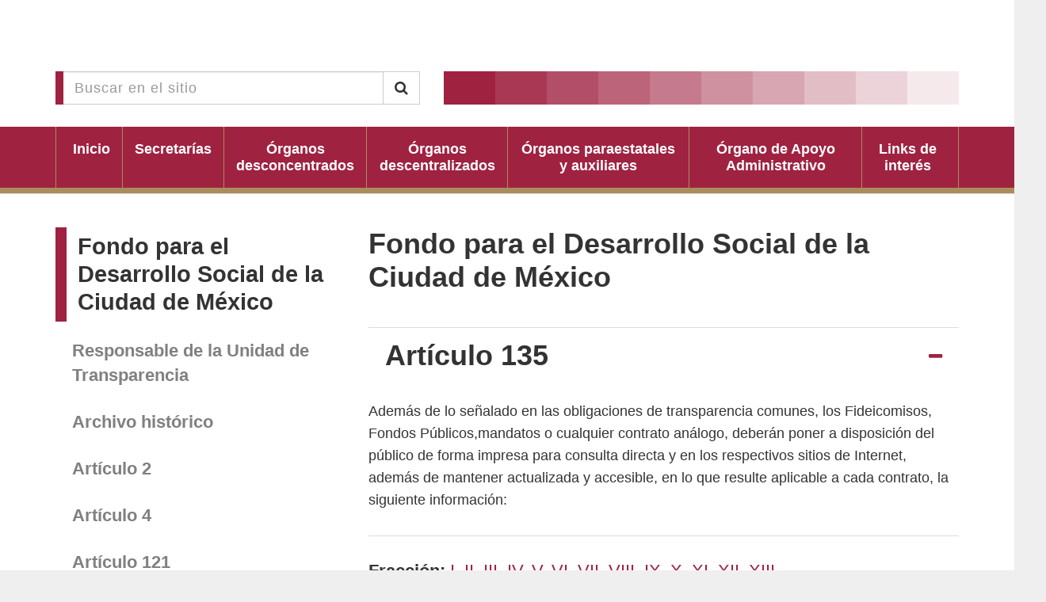

--- FILE ---
content_type: text/html; charset=UTF-8
request_url: https://www.transparencia.cdmx.gob.mx/fondo-para-el-desarrollo-social-de-la-ciudad-de-mexico/articulo/135
body_size: 7483
content:
<!DOCTYPE html>
<html>

<head>
    <title>Portal de Transparencia de la CDMX</title>
    <meta charset="UTF-8">
    <meta name="viewport" content="width=device-width, initial-scale=1.0">
    
<link rel="apple-touch-icon" sizes="180x180" href="/themes/vut/assets/favicon/apple-touch-icon.png?ver=">
<link rel="apple-touch-icon" sizes="60x60" href="/themes/vut/assets/favicon/apple-touch-icon-60x60.png?ver=">
<link rel="apple-touch-icon" sizes="76x76" href="/themes/vut/assets/favicon/apple-touch-icon-76x76.png?ver=">
<link rel="apple-touch-icon" sizes="120x120" href="/themes/vut/assets/favicon/apple-touch-icon-120x120.png?ver=">
<link rel="apple-touch-icon" sizes="152x152" href="/themes/vut/assets/favicon/apple-touch-icon-152x152.png?ver=">
<link rel="apple-touch-startup-image" media="(device-width: 414px) and (device-height: 736px) and (orientation: landscape) and (-webkit-device-pixel-ratio: 3)" href="/themes/vut/assets/favicon/apple-touch-startup-image-1182x2208.png?ver=">
<link rel="apple-touch-startup-image" media="(device-width: 414px) and (device-height: 736px) and (orientation: portrait) and (-webkit-device-pixel-ratio: 3)" href="/themes/vut/assets/favicon/apple-touch-startup-image-1242x2148.png?ver=">
<link rel="apple-touch-startup-image" media="(device-width: 768px) and (device-height: 1024px) and (orientation: landscape) and (-webkit-device-pixel-ratio: 2)" href="/themes/vut/assets/favicon/apple-touch-startup-image-1496x2048.png?ver=">
<link rel="apple-touch-startup-image" media="(device-width: 768px) and (device-height: 1024px) and (orientation: portrait) and (-webkit-device-pixel-ratio: 2)" href="/themes/vut/assets/favicon/apple-touch-startup-image-1536x2008.png?ver=">
<link rel="apple-touch-startup-image" media="(device-width: 320px) and (device-height: 480px) and (-webkit-device-pixel-ratio: 1)" href="/themes/vut/assets/favicon/apple-touch-startup-image-320x460.png?ver=">
<link rel="apple-touch-startup-image" media="(device-width: 320px) and (device-height: 568px) and (-webkit-device-pixel-ratio: 2)" href="/themes/vut/assets/favicon/apple-touch-startup-image-640x1096.png?ver=">
<link rel="apple-touch-startup-image" media="(device-width: 320px) and (device-height: 480px) and (-webkit-device-pixel-ratio: 2)" href="/themes/vut/assets/favicon/apple-touch-startup-image-640x920.png?ver=">
<link rel="apple-touch-startup-image" media="(device-width: 768px) and (device-height: 1024px) and (orientation: landscape) and (-webkit-device-pixel-ratio: 1)" href="/themes/vut/assets/favicon/apple-touch-startup-image-748x1024.png?ver=">
<link rel="apple-touch-startup-image" media="(device-width: 375px) and (device-height: 667px) and (-webkit-device-pixel-ratio: 2)" href="/themes/vut/assets/favicon/apple-touch-startup-image-750x1294.png?ver=">
<link rel="apple-touch-startup-image" media="(device-width: 768px) and (device-height: 1024px) and (orientation: portrait) and (-webkit-device-pixel-ratio: 1)" href="/themes/vut/assets/favicon/apple-touch-startup-image-768x1004.png?ver=">
<link rel="icon" type="image/png" href="/themes/vut/assets/favicon/favicon-32x32.png?ver=" sizes="32x32">
<link rel="icon" type="image/png" href="/themes/vut/assets/favicon/favicon-230x230.png?ver=" sizes="230x230">
<link rel="icon" type="image/png" href="/themes/vut/assets/favicon/android-chrome-192x192.png?ver=" sizes="192x192">
<link rel="icon" type="image/png" href="/themes/vut/assets/favicon/android-chrome-512x512.png?ver=" sizes="512x512">
<link rel="icon" type="image/png" href="/themes/vut/assets/favicon/coast-228x228.png?ver=" sizes="228x228">
<link rel="icon" type="image/png" href="/themes/vut/assets/favicon/favicon-16x16.png?ver=" sizes="16x16">
<link rel="manifest" href="/themes/vut/assets/favicon/manifest.json?ver=">
<link rel="mask-icon" href="/themes/vut/assets/favicon/safari-pinned-tab.svg?ver=" color="#ffffff">
<link rel="shortcut icon" href="/themes/vut/assets/favicon/favicon.ico?ver=">
<link rel="yandex-tableau-widget" href="/themes/vut/assets/favicon/yandex-browser-manifest.json?ver=">
<meta name="apple-mobile-web-app-capable" content="yes">
<meta name="msapplication-TileColor" content="#ffffff">
<meta name="msapplication-TileImage" content="/themes/vut/assets/favicon/mstile-144x144.png?ver=">
<meta name="theme-color" content="#ffffff">        <link href="https://www.transparencia.cdmx.gob.mx/combine/baef0c2d6663b4bd569a7067114e8aa7-1752270735" rel="stylesheet">
</head>

<body>

    <header class="Header-vut">
<div style="width: 100%; display: grid; place-items: center; background-color:#ffffff">
    <object title="Encabezado de página" id="headerIframe" data="https://frontendbase.cdmx.gob.mx/public/header.xhtml?idSistema=19" style="height:90px; width:1320px; border:none; overflow:hidden;"></object>
</div>

    <!-- <div class="Header-top">
        <div class="Container">
            <div class="Header-box">
                <div class="Header-logo-cdmx">
                    <a href="/">
                        <img src="/themes/vut/assets/images/Logo-cdmx.png" width="100%" height="auto" alt="Logo CDMX">
                    </a>
                    </a>
                </div>
                <div class="Header-logo-site">
                    <div class="Title-2">
                        Portal de Transparencia <br/> de la Ciudad de México
                    </div>
                </div>
            </div>
        </div>
    </div> -->
    <div class="Header-bottom">
        <div class="Container">
            <div class="Header-search">
                <form action="https://www.transparencia.cdmx.gob.mx/busqueda" method="get">
                    <div class="input-group">
                        <input type="text" class="form-control" name="q" placeholder="Buscar en el sitio">
                        <span class="input-group-btn">
                            <button class="btn btn-default" type="submit"><i class="fa fa-search"></i></button>
                        </span>
                    </div>
                </form>
            </div>
            <div class="Header-decoration">
                <div></div>
                <div></div>
                <div></div>
                <div></div>
                <div></div>
                <div></div>
                <div></div>
                <div></div>
                <div></div>
                <div></div>
            </div>
        </div>
    </div>
    <div class="Header-show-menu">
        <button type="button" class="Button-main" id="Show-menu">
            <i class="fa fa-bars"></i> Menú
        </button>
    </div>
    <div class="Header-nav">
    <div class="Container">
        <div class="Header-box">
            <div class="Header-nav-item">
                <a href="/">
                    <div>
                        Inicio
                    </div>
                </a>
            </div>
                        <div class="Header-nav-item">
                <a href="/entes/secretarias">
                    <div>
                        Secretarías
                    </div>
                </a>
            </div>
                        <div class="Header-nav-item">
                <a href="/entes/organos-desconcentrados">
                    <div>
                        Órganos desconcentrados
                    </div>
                </a>
            </div>
                        <div class="Header-nav-item">
                <a href="/entes/organos-descentralizados">
                    <div>
                        Órganos descentralizados
                    </div>
                </a>
            </div>
                        <div class="Header-nav-item">
                <a href="/entes/organos-paraestatales-y-auxiliares">
                    <div>
                        Órganos paraestatales y auxiliares
                    </div>
                </a>
            </div>
                        <div class="Header-nav-item">
                <a href="/entes/organo-de-apoyo-administrativo">
                    <div>
                        Órgano de Apoyo Administrativo
                    </div>
                </a>
            </div>
                        <div class="Header-nav-item">
                <a href="/links-de-interes">
                    <div>
                        Links de interés
                    </div>
                </a>
            </div>
        </div>
    </div>
</div></header>
    <main role="main" class="Vut">
        
<div class="Page-content Vut">
    <div class="Container">
        <div class="Sidebar">
            <ul id="Sidebar-nav" class="Vut">
    <li class="Sidenav-title">
                    <div class="Title-2">
                <a href="/fondo-para-el-desarrollo-social-de-la-ciudad-de-mexico">Fondo para el Desarrollo Social de la Ciudad de México</a>
            </div>
            </li>
    <li class="Sidenav-link">
        <a href="/fondo-para-el-desarrollo-social-de-la-ciudad-de-mexico/responsable">Responsable de la Unidad de Transparencia</a>
    </li>
            <li class="Sidenav-link">
            <a target="_blank" href="http://www.transparencia.df.gob.mx/wb/vut/fondo_para_el_desarrollo_social_de_la_ciudad_de">Archivo histórico</a>
        </li>
                <li class="Sidenav-link">
            <a href="/fondo-para-el-desarrollo-social-de-la-ciudad-de-mexico/articulo/2">Artículo 2</a>
        </li>
            <li class="Sidenav-link">
            <a href="/fondo-para-el-desarrollo-social-de-la-ciudad-de-mexico/articulo/4">Artículo 4</a>
        </li>
            <li class="Sidenav-link">
            <a href="/fondo-para-el-desarrollo-social-de-la-ciudad-de-mexico/articulo/121">Artículo 121</a>
        </li>
            <li class="Sidenav-link">
            <a href="/fondo-para-el-desarrollo-social-de-la-ciudad-de-mexico/articulo/135">Artículo 135</a>
        </li>
            <li class="Sidenav-link">
            <a href="/fondo-para-el-desarrollo-social-de-la-ciudad-de-mexico/articulo/136">Artículo 136</a>
        </li>
            <li class="Sidenav-link">
            <a href="/fondo-para-el-desarrollo-social-de-la-ciudad-de-mexico/articulo/141">Artículo 141</a>
        </li>
            <li class="Sidenav-link">
            <a href="/fondo-para-el-desarrollo-social-de-la-ciudad-de-mexico/articulo/142">Artículo 142</a>
        </li>
            <li class="Sidenav-link">
            <a href="/fondo-para-el-desarrollo-social-de-la-ciudad-de-mexico/articulo/145">Artículo 145</a>
        </li>
            <li class="Sidenav-link">
            <a href="/fondo-para-el-desarrollo-social-de-la-ciudad-de-mexico/articulo/146">Artículo 146</a>
        </li>
            <li class="Sidenav-link">
            <a href="/fondo-para-el-desarrollo-social-de-la-ciudad-de-mexico/articulo/172">Artículo 172</a>
        </li>
    </ul>        </div>
        <div class="Content">

            <div class="Panel-head">
                <div class="Panel-title">
                                            <div class="Title-1">
                            Fondo para el Desarrollo Social de la Ciudad de México
                        </div>
                                    </div>
            </div>

            <div class="Panel-accordion Art">
                <div class="Panel-accordion-head">
                    <div class="Panel-accordion-title">
                        <div class="Title-1">
                            Artículo 135
                        </div>
                    </div>
                    <div class="Panel-accordion-action">
                        <a data-toggle="collapse" data-parent="#accordion" href="#Acdn-10"
                           aria-expanded="true"
                           aria-controls="Acdn-10">
                        </a>
                    </div>
                </div>
                <div class="Panel-accordion-body collapse in" id="Acdn-10">
                    <div class="Text">
                        <p>Además de lo señalado en las obligaciones de transparencia comunes, los Fideicomisos, Fondos Públicos,mandatos o cualquier contrato análogo, deberán poner a disposición del público de forma impresa para consulta directa y en los respectivos sitios de Internet, además de mantener actualizada y accesible, en lo que resulte aplicable a cada contrato, la siguiente información:</p>
                    </div>
                </div>
            </div>

            
                            <div class="Panel-accordions Art">
                    <div class="Panel-title">
                        <div class="Tit">
                            <strong>Fracción:</strong>
                                                            <a href="#Fracc-I" class="To-fracc">I</a>,
                                                            <a href="#Fracc-II" class="To-fracc">II</a>,
                                                            <a href="#Fracc-III" class="To-fracc">III</a>,
                                                            <a href="#Fracc-IV" class="To-fracc">IV</a>,
                                                            <a href="#Fracc-V" class="To-fracc">V</a>,
                                                            <a href="#Fracc-VI" class="To-fracc">VI</a>,
                                                            <a href="#Fracc-VII" class="To-fracc">VII</a>,
                                                            <a href="#Fracc-VIII" class="To-fracc">VIII</a>,
                                                            <a href="#Fracc-IX" class="To-fracc">IX</a>,
                                                            <a href="#Fracc-X" class="To-fracc">X</a>,
                                                            <a href="#Fracc-XI" class="To-fracc">XI</a>,
                                                            <a href="#Fracc-XII" class="To-fracc">XII</a>,
                                                            <a href="#Fracc-XIII" class="To-fracc">XIII</a>,
                                                    </div>
                    </div>
                    <div class="Panel-body">

                                                    <div class="Panel-accordion">
                                <div class="Panel-accordion-head" id="Fracc-I">
                                    <div class="Panel-accordion-title">
                                        <div class="Text">
                                            <strong id="">I. </strong>
                                            <p>El nombre del servidor público y de la persona física o moral que represente al fideicomitente, al fiduciario y al fideicomisario;</p>
                                        </div>
                                    </div>
                                    <div class="Panel-accordion-action">
                                        <a data-toggle="collapse" class="collapsed"
                                           data-parent="#accordion" href="#Acdns-92"
                                           aria-expanded="false"
                                           aria-controls="Acdn-92">
                                        </a>
                                    </div>
                                </div>
                                <div class="Panel-accordion-body collapse" id="Acdns-92">
                                                                            <ul class="List-links">
                                                                                                                                                <li>
                                                        <a href="/fondo-para-el-desarrollo-social-de-la-ciudad-de-mexico/entrada/2242">
                                                            Ejercicio 2018-2021
                                                        </a>
                                                    </li>
                                                                                                                                                                                                                                                                                                                                                                                                                                                                                                                                                                                                                                                                                                                                                                                                                                                                                                                                                                                                                                                                                                                                                                                                                                                                                                                                                                                                                                                                                                                                                                                                                                                                                                                                <li>
                                                        <a href="/fondo-para-el-desarrollo-social-de-la-ciudad-de-mexico/entrada/40218">
                                                            Ejercicio 2022
                                                        </a>
                                                    </li>
                                                                                                                                                                                                                                                                                                                                                                                                                                                                                                                                                                                                                                                                                                                                                                                                                                                                                                                                                                                                                                                            <li>
                                                        <a href="/fondo-para-el-desarrollo-social-de-la-ciudad-de-mexico/entrada/48912">
                                                            Ejercicio 2023
                                                        </a>
                                                    </li>
                                                                                                                                                                                                                                                                                                                                                                                                                                                                                                                                                                                <li>
                                                        <a href="/fondo-para-el-desarrollo-social-de-la-ciudad-de-mexico/entrada/52458">
                                                            Ejercicio 2024
                                                        </a>
                                                    </li>
                                                                                                                                                                                                                                                                                                                                                                                                                                                                                                                                                                                                                                                                            <li>
                                                        <a href="/fondo-para-el-desarrollo-social-de-la-ciudad-de-mexico/entrada/61042">
                                                            Ejercicio 2025
                                                        </a>
                                                    </li>
                                                                                                                                                                                                                                                                                                                                                                                                                                                                                                                    </ul>
                                                                    </div>
                            </div>
                                                    <div class="Panel-accordion">
                                <div class="Panel-accordion-head" id="Fracc-II">
                                    <div class="Panel-accordion-title">
                                        <div class="Text">
                                            <strong id="">II. </strong>
                                            <p>La unidad administrativa responsable del fideicomiso;</p>
                                        </div>
                                    </div>
                                    <div class="Panel-accordion-action">
                                        <a data-toggle="collapse" class="collapsed"
                                           data-parent="#accordion" href="#Acdns-93"
                                           aria-expanded="false"
                                           aria-controls="Acdn-93">
                                        </a>
                                    </div>
                                </div>
                                <div class="Panel-accordion-body collapse" id="Acdns-93">
                                                                            <ul class="List-links">
                                                                                                                                                                                                                                            <li>
                                                        <a href="/fondo-para-el-desarrollo-social-de-la-ciudad-de-mexico/entrada/2251">
                                                            Ejercicio 2017-2021
                                                        </a>
                                                    </li>
                                                                                                                                                                                                                                                                                                                                                                                                                                                                                                                                                                                                                                                                                                                                                                                                                                                                                                                                                                                                                                                                                                                                                                                                                                                                                                                                                                                                                                                                                                                                                                                                                                                                                                                                <li>
                                                        <a href="/fondo-para-el-desarrollo-social-de-la-ciudad-de-mexico/entrada/40242">
                                                            Ejercicio 2022
                                                        </a>
                                                    </li>
                                                                                                                                                                                                                                                                                                                                                                                                                                                                                                                                                                                                                                                                                                                                                                                                                                                                                                                                                                                                                                                            <li>
                                                        <a href="/fondo-para-el-desarrollo-social-de-la-ciudad-de-mexico/entrada/49035">
                                                            Ejercicio 2023
                                                        </a>
                                                    </li>
                                                                                                                                                                                                                                                                                                                                                                                                                                                                                    <li>
                                                        <a href="/fondo-para-el-desarrollo-social-de-la-ciudad-de-mexico/entrada/52459">
                                                            Ejercicio 2024
                                                        </a>
                                                    </li>
                                                                                                                                                                                                                                                                                                                                                                                                                                                                                                                                                                                                                                                                            <li>
                                                        <a href="/fondo-para-el-desarrollo-social-de-la-ciudad-de-mexico/entrada/61043">
                                                            Ejercicio 2025
                                                        </a>
                                                    </li>
                                                                                                                                                                                                                                                                                                                                                                                                                                                                                                                    </ul>
                                                                    </div>
                            </div>
                                                    <div class="Panel-accordion">
                                <div class="Panel-accordion-head" id="Fracc-III">
                                    <div class="Panel-accordion-title">
                                        <div class="Text">
                                            <strong id="">III. </strong>
                                            <p>El monto total, el uso y destino del patrimonio fideicomitido, distinguiendo las aportaciones públicas y fuente delos recursos, los subsidios, donaciones, transferencias, excedentes, inversiones realizadas y aportaciones o subvenciones que reciban;</p>
                                        </div>
                                    </div>
                                    <div class="Panel-accordion-action">
                                        <a data-toggle="collapse" class="collapsed"
                                           data-parent="#accordion" href="#Acdns-94"
                                           aria-expanded="false"
                                           aria-controls="Acdn-94">
                                        </a>
                                    </div>
                                </div>
                                <div class="Panel-accordion-body collapse" id="Acdns-94">
                                                                            <ul class="List-links">
                                                                                                                                                                                                                                                                                                                                                                                                                                    <li>
                                                        <a href="/fondo-para-el-desarrollo-social-de-la-ciudad-de-mexico/entrada/4625">
                                                            ARTICULO 135 FRACCIÓN III INCISO A
                                                        </a>
                                                    </li>
                                                                                                                                                                                                                                                                                                                                                                                                                                                                                                                                                                                <li>
                                                        <a href="/fondo-para-el-desarrollo-social-de-la-ciudad-de-mexico/entrada/11845">
                                                            ART 135 FRACC III INCISO B
                                                        </a>
                                                    </li>
                                                                                                                                                                                                                                                                                                                                                                                                                                                                                                                                                                                                                                                                                                                                                                                                                                                                                                                                                                                                                                                                                                                                                                                                                                                                                                                                                                                                                                                                                                                                                                                                                                                                                                                                                                                                                                                                                                                                                                                                                                                                                                                                                                                                                                                                                                                                                                                                                                                                                                                                                                                                                                                                                                                                                                                                                                                                                                                                                                                                                                                                                                                                                                                                                                                                                                                                                                                                                                                                                                                                                                                                                                                                                                                                            <li>
                                                        <a href="/fondo-para-el-desarrollo-social-de-la-ciudad-de-mexico/entrada/52460">
                                                            Ejercicio 2024
                                                        </a>
                                                    </li>
                                                                                                                                                                                                                                                                                                                                                                                                                                                                                                                                                                                                                                                                                                                                                                                                                                                                                                                                                                                                                                                                                                                                                        <li>
                                                        <a href="/fondo-para-el-desarrollo-social-de-la-ciudad-de-mexico/entrada/61044">
                                                            Ejercicio 2025
                                                        </a>
                                                    </li>
                                                                                                                                                                                                <li>
                                                        <a href="/fondo-para-el-desarrollo-social-de-la-ciudad-de-mexico/entrada/61364">
                                                            Articulo 135, Fracción 3B
                                                        </a>
                                                    </li>
                                                                                                                                                                                                                                                                                                                                                                                                                                                                                                                                                                                                                                                                                                                                                                                                        </ul>
                                                                    </div>
                            </div>
                                                    <div class="Panel-accordion">
                                <div class="Panel-accordion-head" id="Fracc-IV">
                                    <div class="Panel-accordion-title">
                                        <div class="Text">
                                            <strong id="">IV. </strong>
                                            <p>El saldo total al cierre del ejercicio fiscal, sin perjuicio de los demás informes que deban presentarse en los términos de las disposiciones aplicables;</p>
                                        </div>
                                    </div>
                                    <div class="Panel-accordion-action">
                                        <a data-toggle="collapse" class="collapsed"
                                           data-parent="#accordion" href="#Acdns-95"
                                           aria-expanded="false"
                                           aria-controls="Acdn-95">
                                        </a>
                                    </div>
                                </div>
                                <div class="Panel-accordion-body collapse" id="Acdns-95">
                                                                            <ul class="List-links">
                                                                                                                                                                                                                                                                                                                                        <li>
                                                        <a href="/fondo-para-el-desarrollo-social-de-la-ciudad-de-mexico/entrada/4626">
                                                            ARTICULO 135 FRACCIÓN IV
                                                        </a>
                                                    </li>
                                                                                                                                                                                                                                                                                                                                                                                                                                                                                                                                                                                                                                                                                                                                                                                                                                                                                                                                                                                                                                                                                                                                                                                                                                                                                                                                                                                                                                                                                                                                                                                                                                                                                                                                                                                                                                                                                                                                                                                                                                                                                                                                                                                                                                                                                                                                                                                                                                                                                                                                                                                                                                                                                                                                                                                                                                                                                                                                                                                                                                                                                                                                                                                                                                                                <li>
                                                        <a href="/fondo-para-el-desarrollo-social-de-la-ciudad-de-mexico/entrada/52461">
                                                            Ejercicio 2024
                                                        </a>
                                                    </li>
                                                                                                                                                                                                                                                                                                                                                                                                                                                                                                                                                                                                                                                                            <li>
                                                        <a href="/fondo-para-el-desarrollo-social-de-la-ciudad-de-mexico/entrada/61045">
                                                            Ejercicio 2025
                                                        </a>
                                                    </li>
                                                                                                                                                                                                                                                                                                                                                                                                                                                                                                                    </ul>
                                                                    </div>
                            </div>
                                                    <div class="Panel-accordion">
                                <div class="Panel-accordion-head" id="Fracc-V">
                                    <div class="Panel-accordion-title">
                                        <div class="Text">
                                            <strong id="">V. </strong>
                                            <p>Las modificaciones que, en su caso, sufran los contratos o decretos de constitución del fideicomiso o del fondo público;</p>
                                        </div>
                                    </div>
                                    <div class="Panel-accordion-action">
                                        <a data-toggle="collapse" class="collapsed"
                                           data-parent="#accordion" href="#Acdns-96"
                                           aria-expanded="false"
                                           aria-controls="Acdn-96">
                                        </a>
                                    </div>
                                </div>
                                <div class="Panel-accordion-body collapse" id="Acdns-96">
                                                                            <ul class="List-links">
                                                                                                                                                                                                                                            <li>
                                                        <a href="/fondo-para-el-desarrollo-social-de-la-ciudad-de-mexico/entrada/2252">
                                                            Ejercicio 2017-2021
                                                        </a>
                                                    </li>
                                                                                                                                                                                                                                                                                                                                                                                                                                                                                                                                                                                                                                                                                                                                                                                                                                                                                                                                                                                                                                                                                                                                                                                                                                                                                                                                                                                                                                                                                                                                                                                                                                                                                                                                <li>
                                                        <a href="/fondo-para-el-desarrollo-social-de-la-ciudad-de-mexico/entrada/40243">
                                                            Ejercicio 2022
                                                        </a>
                                                    </li>
                                                                                                                                                                                                                                                                                                                                                                                                                                                                                                                                                                                <li>
                                                        <a href="/fondo-para-el-desarrollo-social-de-la-ciudad-de-mexico/entrada/47371">
                                                            Ejercicio 2023
                                                        </a>
                                                    </li>
                                                                                                                                                                                                                                                                                                                                                                                                                                                                                    <li>
                                                        <a href="/fondo-para-el-desarrollo-social-de-la-ciudad-de-mexico/entrada/52462">
                                                            Ejercicio 2024
                                                        </a>
                                                    </li>
                                                                                                                                                                                                                                                                                                                                                                                                                                                                                                                                                                                                                                                                            <li>
                                                        <a href="/fondo-para-el-desarrollo-social-de-la-ciudad-de-mexico/entrada/61046">
                                                            Ejercicio 2025
                                                        </a>
                                                    </li>
                                                                                                                                                                                                                                                                                                                                                                                                                                                                                                                    </ul>
                                                                    </div>
                            </div>
                                                    <div class="Panel-accordion">
                                <div class="Panel-accordion-head" id="Fracc-VI">
                                    <div class="Panel-accordion-title">
                                        <div class="Text">
                                            <strong id="">VI. </strong>
                                            <p>El padrón de beneficiarios, en su caso;</p>
                                        </div>
                                    </div>
                                    <div class="Panel-accordion-action">
                                        <a data-toggle="collapse" class="collapsed"
                                           data-parent="#accordion" href="#Acdns-97"
                                           aria-expanded="false"
                                           aria-controls="Acdn-97">
                                        </a>
                                    </div>
                                </div>
                                <div class="Panel-accordion-body collapse" id="Acdns-97">
                                                                            <ul class="List-links">
                                                                                                                                                <li>
                                                        <a href="/fondo-para-el-desarrollo-social-de-la-ciudad-de-mexico/entrada/1037">
                                                            a) Padrón de beneficiarios de Fideicomisos. Ejercicio 2017-2021
                                                        </a>
                                                    </li>
                                                                                                                                                                                                                                                                                                                                                                                                                                                                                                                                                                                                                                                                                                                                                                                                                                                                                                                                                                                                                                                            <li>
                                                        <a href="/fondo-para-el-desarrollo-social-de-la-ciudad-de-mexico/entrada/14826">
                                                            b) Padrón de beneficiarios de Fondos públicos Ejercicio 2017-2021
                                                        </a>
                                                    </li>
                                                                                                                                                                                                                                                                                                                                                                                                                                                                                                                                                                                                                                                                                                                                                                                                                                                                                                                                                                                                                                                                                                                                                                                                                                                                                                                                                                                                                                                                                                                                                                                                                                                                                                                                <li>
                                                        <a href="/fondo-para-el-desarrollo-social-de-la-ciudad-de-mexico/entrada/41952">
                                                            a) Padrón de beneficiarios de Fideicomisos. Ejercicio 2022
                                                        </a>
                                                    </li>
                                                                                                                                                                                                <li>
                                                        <a href="/fondo-para-el-desarrollo-social-de-la-ciudad-de-mexico/entrada/41953">
                                                            b) Padrón de beneficiarios de Fondos públicos Ejercicio 2022
                                                        </a>
                                                    </li>
                                                                                                                                                                                                                                                                                                                                                                                                                                                                                                                                                                                                                                                                            <li>
                                                        <a href="/fondo-para-el-desarrollo-social-de-la-ciudad-de-mexico/entrada/47381">
                                                            a) Padrón de beneficiarios de Fideicomisos. Ejercicio 2023
                                                        </a>
                                                    </li>
                                                                                                                                                                                                <li>
                                                        <a href="/fondo-para-el-desarrollo-social-de-la-ciudad-de-mexico/entrada/47497">
                                                            b) Padrón de beneficiarios de Fondos públicos Ejercicio 2023
                                                        </a>
                                                    </li>
                                                                                                                                                                                                                                                                                                                                                                                                                                                                                                                                                                                                                                                                            <li>
                                                        <a href="/fondo-para-el-desarrollo-social-de-la-ciudad-de-mexico/entrada/52463">
                                                            Ejercicio 2024
                                                        </a>
                                                    </li>
                                                                                                                                                                                                                                                                                                                                                                                                                                                                                                                                                                                                                                                                                                                                                                                                                                                                                                                                                                                                                                                                                                                                                                                                                                                                                                                                                                                                                                                                                                                                        <li>
                                                        <a href="/fondo-para-el-desarrollo-social-de-la-ciudad-de-mexico/entrada/63075">
                                                            a) Padrón de Beneficiarios - Ejercicio 2025
                                                        </a>
                                                    </li>
                                                                                                                                                                                                <li>
                                                        <a href="/fondo-para-el-desarrollo-social-de-la-ciudad-de-mexico/entrada/63314">
                                                            b) Padrón de Beneficiarios de Fondo Público- Ejercicio 2025
                                                        </a>
                                                    </li>
                                                                                                                                                                                                                                                                                                                                                                                                                                                                                                                    </ul>
                                                                    </div>
                            </div>
                                                    <div class="Panel-accordion">
                                <div class="Panel-accordion-head" id="Fracc-VII">
                                    <div class="Panel-accordion-title">
                                        <div class="Text">
                                            <strong id="">VII. </strong>
                                            <p>Causas por las que, en su caso, se inicie el proceso de constitución o extinción del fideicomiso o fondo público,especificando, de manera detallada, los recursos financieros destinados para tal efecto;</p>
                                        </div>
                                    </div>
                                    <div class="Panel-accordion-action">
                                        <a data-toggle="collapse" class="collapsed"
                                           data-parent="#accordion" href="#Acdns-98"
                                           aria-expanded="false"
                                           aria-controls="Acdn-98">
                                        </a>
                                    </div>
                                </div>
                                <div class="Panel-accordion-body collapse" id="Acdns-98">
                                                                            <ul class="List-links">
                                                                                                                                                <li>
                                                        <a href="/fondo-para-el-desarrollo-social-de-la-ciudad-de-mexico/entrada/2254">
                                                            a) Proceso de Creación. Ejercicio 2017-2022
                                                        </a>
                                                    </li>
                                                                                                                                                                                                <li>
                                                        <a href="/fondo-para-el-desarrollo-social-de-la-ciudad-de-mexico/entrada/2264">
                                                            c) Proceso de extinción del FONDESO. Ejercicio 2017-2022
                                                        </a>
                                                    </li>
                                                                                                                                                                                                <li>
                                                        <a href="/fondo-para-el-desarrollo-social-de-la-ciudad-de-mexico/entrada/2267">
                                                            d) Recursos financieros a la fecha de extinción (remanente) del Fondo para el Desarrollo Social de la Ciudad de México
                                                        </a>
                                                    </li>
                                                                                                                                                                                                                                                                                                                                                                                                                                                                                                                                                                                                                                                                                                                                                                                                                                                                    <li>
                                                        <a href="/fondo-para-el-desarrollo-social-de-la-ciudad-de-mexico/entrada/10155">
                                                            b) Recursos financieros utilizados para la creación del FONDESO
                                                        </a>
                                                    </li>
                                                                                                                                                                                                                                                                                                                                                                                                                                                                                                                                                                                                                                                                                                                                                                                                                                                                                                                                                                                                                                                                                                                                                                                                                                                                                                                                                                                                                                                                                                                                                                                                                                                                                                                                                                                                                                                                                                                                                                                                                                                                                                                                                                                                                                                                                                                                                                                                                                                                                                                                                                                                                                                                                                                                                                                                                                                                                                                                                                                                                                                                                                                                                                                                                                                                                                                                                                                                                                                                                                                                                                                                                                                                                                                                                                                                                                                                                                                                                                                                                                                                                                                                                                                                                                                                                                                                                                                                                                                                                                                                                                                                                                                                                                                                                                                                                                                                                                                                                                                                                                                                                                                                                                                                                                                                                                                                                                                                                                                                    <li>
                                                        <a href="/fondo-para-el-desarrollo-social-de-la-ciudad-de-mexico/entrada/49025">
                                                            a) Proceso de Creación. Ejercicio 2023
                                                        </a>
                                                    </li>
                                                                                                                                                                                                <li>
                                                        <a href="/fondo-para-el-desarrollo-social-de-la-ciudad-de-mexico/entrada/49026">
                                                            c) Proceso de extinción del Fondo para el Desarrollo Social de la Ciudad de México. Ejercicio 2023
                                                        </a>
                                                    </li>
                                                                                                                                                                                                                                                                                                                                                                                                                                                                                                                                                                                                                                                                                                                                                                                                                                                                    <li>
                                                        <a href="/fondo-para-el-desarrollo-social-de-la-ciudad-de-mexico/entrada/52464">
                                                            Ejercicio 2024
                                                        </a>
                                                    </li>
                                                                                                                                                                                                                                                                                                                                                                                                                                                                                                                                                                                                                                                                                                                                                                                                                                                                                                                                                                                                                                                                                                                                                                                                                                                                                                                                                                                                                                                                                                                                                                                                                                                                                                                                                                                                                                                                                                                                                                                                                                                                                                                                                                                                            <li>
                                                        <a href="/fondo-para-el-desarrollo-social-de-la-ciudad-de-mexico/entrada/61048">
                                                            Ejercicio 2025
                                                        </a>
                                                    </li>
                                                                                                                                                                                                                                                                                                                                                                                                                                                                                                                                                                                                                                                                                                                                                                                                                                                                                                                                                                                                                                                                                                                                                                                                                                                                                                                                                                                                                                                                                                                                                                                                                                                                                                                                                                                                                                                                                                                                                                                                                                                    </ul>
                                                                    </div>
                            </div>
                                                    <div class="Panel-accordion">
                                <div class="Panel-accordion-head" id="Fracc-VIII">
                                    <div class="Panel-accordion-title">
                                        <div class="Text">
                                            <strong id="">VIII. </strong>
                                            <p>Los contratos de obras, adquisiciones y servicios que involucren recursos públicos del fideicomiso, así como los honorarios derivados de los servicios y operaciones que realice la institución de crédito o la fiduciaria;</p>
                                        </div>
                                    </div>
                                    <div class="Panel-accordion-action">
                                        <a data-toggle="collapse" class="collapsed"
                                           data-parent="#accordion" href="#Acdns-99"
                                           aria-expanded="false"
                                           aria-controls="Acdn-99">
                                        </a>
                                    </div>
                                </div>
                                <div class="Panel-accordion-body collapse" id="Acdns-99">
                                                                            <ul class="List-links">
                                                                                                                                                                                                                                                                                                                                                                                                                                                                                                                                <li>
                                                        <a href="/fondo-para-el-desarrollo-social-de-la-ciudad-de-mexico/entrada/6000">
                                                            LOS CONTRATOS DE OBRAS, ADQUISICIONES Y SERVICIOS
                                                        </a>
                                                    </li>
                                                                                                                                                                                                                                                                                                                                                                                                                                                                                                                                                                                                                                                                                                                                                                                                                                                                                                                                                                                                                                                                                                                                                                                                                                                                                                                                                                                                                                                                                                                                                                                                                                                                                                                                                                                                                                                                                                                                                                                                                    <li>
                                                        <a href="/fondo-para-el-desarrollo-social-de-la-ciudad-de-mexico/entrada/41459">
                                                            LOS CONTRATOS DE OBRAS, ADQUISICIONES Y SERVICIOS 2022
                                                        </a>
                                                    </li>
                                                                                                                                                                                                <li>
                                                        <a href="/fondo-para-el-desarrollo-social-de-la-ciudad-de-mexico/entrada/43414">
                                                            CONTRATOS POR OBJETO 2022
                                                        </a>
                                                    </li>
                                                                                                                                                                                                                                                                                                                                                                                                                                                                                                                                                                                                                                                                                                                                                                                                                                                                                                                                                                                                                                                                                                                                                                                                                                                                                                                                                                                                                                            <li>
                                                        <a href="/fondo-para-el-desarrollo-social-de-la-ciudad-de-mexico/entrada/47757">
                                                            LOS CONTRATOS DE OBRAS, ADQUISICIONES Y SERVICIOS 2023
                                                        </a>
                                                    </li>
                                                                                                                                                                                                                                                                                                                                                                                                                                                                                                                                                                                                                                                                                                                                                                                                                                                                    <li>
                                                        <a href="/fondo-para-el-desarrollo-social-de-la-ciudad-de-mexico/entrada/52465">
                                                            Ejercicio 2024
                                                        </a>
                                                    </li>
                                                                                                                                                                                                                                                                                                                                                                                                                                                                                                                                                                                                                                                                                                                                                                                                                                                                                                                                                                                                                                                                                                                                                        <li>
                                                        <a href="/fondo-para-el-desarrollo-social-de-la-ciudad-de-mexico/entrada/61049">
                                                            Ejercicio 2025
                                                        </a>
                                                    </li>
                                                                                                                                                                                                                                                                                                                                                                                                                                                                                                                                                                                                                                                                                                                                                                                                                                                                                                    </ul>
                                                                    </div>
                            </div>
                                                    <div class="Panel-accordion">
                                <div class="Panel-accordion-head" id="Fracc-IX">
                                    <div class="Panel-accordion-title">
                                        <div class="Text">
                                            <strong id="">IX. </strong>
                                            <p>Reglas de operación y cualquier otra normatividad interna del fideicomiso o fondo público, con independencia de su denominación, sea o no publicada en la Gaceta Oficial de la Ciudad de México;</p>
                                        </div>
                                    </div>
                                    <div class="Panel-accordion-action">
                                        <a data-toggle="collapse" class="collapsed"
                                           data-parent="#accordion" href="#Acdns-100"
                                           aria-expanded="false"
                                           aria-controls="Acdn-100">
                                        </a>
                                    </div>
                                </div>
                                <div class="Panel-accordion-body collapse" id="Acdns-100">
                                                                            <ul class="List-links">
                                                                                                                                                                                                                                            <li>
                                                        <a href="/fondo-para-el-desarrollo-social-de-la-ciudad-de-mexico/entrada/2271">
                                                            Ejercicio 2017-2021
                                                        </a>
                                                    </li>
                                                                                                                                                                                                                                                                                                                                                                                                                                                                                                                                                                                                                                                                                                                                                                                                                                                                                                                                                                                                                                                                                                                                                                                                                                                                                                                                                                                                                                                                                                                                                                                                                                                                                                                                <li>
                                                        <a href="/fondo-para-el-desarrollo-social-de-la-ciudad-de-mexico/entrada/40246">
                                                            Ejercicio 2022
                                                        </a>
                                                    </li>
                                                                                                                                                                                                                                                                                                                                                                                                                                                                                                                                                                                                                                                                            <li>
                                                        <a href="/fondo-para-el-desarrollo-social-de-la-ciudad-de-mexico/entrada/49053">
                                                            Ejercicio 2023
                                                        </a>
                                                    </li>
                                                                                                                                                                                                                                                                                                                                                                                        <li>
                                                        <a href="/fondo-para-el-desarrollo-social-de-la-ciudad-de-mexico/entrada/52466">
                                                            Ejercicio 2024
                                                        </a>
                                                    </li>
                                                                                                                                                                                                                                                                                                                                                                                                                                                                                                                                                                                                                                                                            <li>
                                                        <a href="/fondo-para-el-desarrollo-social-de-la-ciudad-de-mexico/entrada/61050">
                                                            Ejercicio 2025
                                                        </a>
                                                    </li>
                                                                                                                                                                                                                                                                                                                                                                                                                        </ul>
                                                                    </div>
                            </div>
                                                    <div class="Panel-accordion">
                                <div class="Panel-accordion-head" id="Fracc-X">
                                    <div class="Panel-accordion-title">
                                        <div class="Text">
                                            <strong id="">X. </strong>
                                            <p>Impacto social derivado del cumplimiento de las acciones que realiza el fideicomiso o fondo público;</p>
                                        </div>
                                    </div>
                                    <div class="Panel-accordion-action">
                                        <a data-toggle="collapse" class="collapsed"
                                           data-parent="#accordion" href="#Acdns-101"
                                           aria-expanded="false"
                                           aria-controls="Acdn-101">
                                        </a>
                                    </div>
                                </div>
                                <div class="Panel-accordion-body collapse" id="Acdns-101">
                                                                            <ul class="List-links">
                                                                                                                                                <li>
                                                        <a href="/fondo-para-el-desarrollo-social-de-la-ciudad-de-mexico/entrada/331">
                                                            Artículo 135 Fr. X Impacto Social derivado del cumplimiento de las acciones que realiza el FONDESO
                                                        </a>
                                                    </li>
                                                                                                                                                                                                                                                                                                                                                                                                                                                                                                                                                                                                                                                                                                                                                                                                                                                                                                                                                                                                                                                                                                                                                                                                                                                                                                                                                                                                                                                                                                                                                                                                                                                                                                                                                                                                                                                                                                                                                                                                                                                                                                                                                                                                                                                                                                                                                                                                    <li>
                                                        <a href="/fondo-para-el-desarrollo-social-de-la-ciudad-de-mexico/entrada/47399">
                                                            Ejercicio 2023
                                                        </a>
                                                    </li>
                                                                                                                                                                                                                                                                                                                                                                                                                                                                                    <li>
                                                        <a href="/fondo-para-el-desarrollo-social-de-la-ciudad-de-mexico/entrada/52467">
                                                            Ejercicio 2024
                                                        </a>
                                                    </li>
                                                                                                                                                                                                                                                                                                                                                                                                                                                                                                                                                                                <li>
                                                        <a href="/fondo-para-el-desarrollo-social-de-la-ciudad-de-mexico/entrada/61051">
                                                            Ejercicio 2025
                                                        </a>
                                                    </li>
                                                                                                                                                                                                                                                                                                                                                                                                                                                                                                                                                                                                                </ul>
                                                                    </div>
                            </div>
                                                    <div class="Panel-accordion">
                                <div class="Panel-accordion-head" id="Fracc-XI">
                                    <div class="Panel-accordion-title">
                                        <div class="Text">
                                            <strong id="">XI. </strong>
                                            <p>Actas de los comités técnicos y otros órganos colegiados con funciones directivas en el fideicomiso o fondo público, cualquiera que sea su denominación;</p>
                                        </div>
                                    </div>
                                    <div class="Panel-accordion-action">
                                        <a data-toggle="collapse" class="collapsed"
                                           data-parent="#accordion" href="#Acdns-102"
                                           aria-expanded="false"
                                           aria-controls="Acdn-102">
                                        </a>
                                    </div>
                                </div>
                                <div class="Panel-accordion-body collapse" id="Acdns-102">
                                                                            <ul class="List-links">
                                                                                                                                                                                                                                            <li>
                                                        <a href="/fondo-para-el-desarrollo-social-de-la-ciudad-de-mexico/entrada/2285">
                                                            Ejercicio 2019-2021
                                                        </a>
                                                    </li>
                                                                                                                                                                                                                                                                                                                                                                                                                                                                                                                                                                                <li>
                                                        <a href="/fondo-para-el-desarrollo-social-de-la-ciudad-de-mexico/entrada/12856">
                                                            Comité de Transparencia. Ejercicio 2017-2018
                                                        </a>
                                                    </li>
                                                                                                                                                                                                                                                                                            <li>
                                                        <a href="/fondo-para-el-desarrollo-social-de-la-ciudad-de-mexico/entrada/14892">
                                                            Comités de la Coordinación de Administración y Finanzas. Ejercicio 2017-2018
                                                        </a>
                                                    </li>
                                                                                                                                                                                                                                                                                                                                                                                                                                                                                                                                                                                                                                                                                                                                                                                                                                                                                                                                                                                                                                                                                                                                                                                                                                                    <li>
                                                        <a href="/fondo-para-el-desarrollo-social-de-la-ciudad-de-mexico/entrada/39808">
                                                            Ejercicio2022
                                                        </a>
                                                    </li>
                                                                                                                                                                                                                                                                                                                                                                                                                                                                                                                                                                                                                                                                            <li>
                                                        <a href="/fondo-para-el-desarrollo-social-de-la-ciudad-de-mexico/entrada/49072">
                                                            Ejercicio 2023
                                                        </a>
                                                    </li>
                                                                                                                                                                                                                                                                                                                                                                                        <li>
                                                        <a href="/fondo-para-el-desarrollo-social-de-la-ciudad-de-mexico/entrada/52468">
                                                            Ejercicio 2024
                                                        </a>
                                                    </li>
                                                                                                                                                                                                                                                                                                                                                                                                                                                                                                                                                                                                                                                                            <li>
                                                        <a href="/fondo-para-el-desarrollo-social-de-la-ciudad-de-mexico/entrada/61052">
                                                            Ejercicio 2025
                                                        </a>
                                                    </li>
                                                                                                                                                                                                                                                                                                                                                                                                                                                                                                                                                                                                                </ul>
                                                                    </div>
                            </div>
                                                    <div class="Panel-accordion">
                                <div class="Panel-accordion-head" id="Fracc-XII">
                                    <div class="Panel-accordion-title">
                                        <div class="Text">
                                            <strong id="">XII. </strong>
                                            <p>Indicadores de Gestión del fideicomiso o fondo público y los resultados de su aplicación anual; y</p>
                                        </div>
                                    </div>
                                    <div class="Panel-accordion-action">
                                        <a data-toggle="collapse" class="collapsed"
                                           data-parent="#accordion" href="#Acdns-103"
                                           aria-expanded="false"
                                           aria-controls="Acdn-103">
                                        </a>
                                    </div>
                                </div>
                                <div class="Panel-accordion-body collapse" id="Acdns-103">
                                                                            <ul class="List-links">
                                                                                                                                                <li>
                                                        <a href="/fondo-para-el-desarrollo-social-de-la-ciudad-de-mexico/entrada/311">
                                                            Artículo 135 Fr. XII Indicadores de gestión
                                                        </a>
                                                    </li>
                                                                                                                                                                                                                                                                                                                                                                                                                                                                                                                                                                                                                                                                                                                                                                                                                                                                                                                                                                                                                                                                                                                                                                                                                                                                                                                                                                                                                                                                                                                                                                                                                                                                                                                                                                                                                                                                                                                                                                                                                                                                                                                                                                                                                                                                                                                                                                                                                                                                                                                                                                                                                                                                                                                                                                                                                                                                                                                                                                                                                                                                                                                                                                    <li>
                                                        <a href="/fondo-para-el-desarrollo-social-de-la-ciudad-de-mexico/entrada/47400">
                                                            Ejercicio 2023
                                                        </a>
                                                    </li>
                                                                                                                                                                                                                                                                                                                                                                                                                                                                                                                                                                                                                                                                                                                                                                        <li>
                                                        <a href="/fondo-para-el-desarrollo-social-de-la-ciudad-de-mexico/entrada/52469">
                                                            Ejercicio 2024
                                                        </a>
                                                    </li>
                                                                                                                                                                                                                                                                                                                                                                                                                                                                                                                                                                                <li>
                                                        <a href="/fondo-para-el-desarrollo-social-de-la-ciudad-de-mexico/entrada/61053">
                                                            Ejercicio 2025
                                                        </a>
                                                    </li>
                                                                                                                                                                                                                                                                                                                                                                                                                                                                                                                                                                                                                </ul>
                                                                    </div>
                            </div>
                                                    <div class="Panel-accordion">
                                <div class="Panel-accordion-head" id="Fracc-XIII">
                                    <div class="Panel-accordion-title">
                                        <div class="Text">
                                            <strong id="">XIII. </strong>
                                            <p>Monto total de remanentes de un ejercicio fiscal a otro.</p>
                                        </div>
                                    </div>
                                    <div class="Panel-accordion-action">
                                        <a data-toggle="collapse" class="collapsed"
                                           data-parent="#accordion" href="#Acdns-104"
                                           aria-expanded="false"
                                           aria-controls="Acdn-104">
                                        </a>
                                    </div>
                                </div>
                                <div class="Panel-accordion-body collapse" id="Acdns-104">
                                                                            <ul class="List-links">
                                                                                                                                                                                                                                                                                                                                                                                                                                    <li>
                                                        <a href="/fondo-para-el-desarrollo-social-de-la-ciudad-de-mexico/entrada/4627">
                                                            ARTICULO 135 FRACCIÓN XIII
                                                        </a>
                                                    </li>
                                                                                                                                                                                                                                                                                                                                                                                                                                                                                                                                                                                                                                                                                                                                                                                                                                                                                                                                                                                                                                                                                                                                                                                                                                                                                                                                                                                                                                                                                                                                                                                                                                                                                                                                                                                                                                                                                                                                                                                                                                                                                                                                                                                                                                                                                                                                                                                                                                                                                                                                                                                                                                                                                                                                                                                                                                                                                                                                                                                                                                                                                                                                                                                                                                                                <li>
                                                        <a href="/fondo-para-el-desarrollo-social-de-la-ciudad-de-mexico/entrada/52470">
                                                            Ejercicio 2024
                                                        </a>
                                                    </li>
                                                                                                                                                                                                                                                                                                                                                                                                                                                                                                                                                                                                                                                                            <li>
                                                        <a href="/fondo-para-el-desarrollo-social-de-la-ciudad-de-mexico/entrada/61054">
                                                            Ejercicio 2025
                                                        </a>
                                                    </li>
                                                                                                                                                                                                                                                                                                                                                                                                                                                                                                                    </ul>
                                                                    </div>
                            </div>
                        
                    </div>
                </div>
                        <!-- <div class="Link-important">
    <a target="_blank" href="https://data.consejeria.cdmx.gob.mx/images/leyes/leyes/LEY_DE_TRANSPARENCIA_ACCESO_A_LA_INFORMACION_PUBLICA_Y_RENDICION_DE_CUENTAS_DE_LA_CDMX_5.pdf">
        Ley de transparencia, Acceso a la información Pública y Rendicion de Cuentas de la Ciudad de México
    </a>
</div>
-->
            <div class="Panel-text">
    <div class="Text-riched">
        Puedes realizar tus solicitudes de transparencia a través de las Unidades de Transparencia de cada dependencia o a través del <a target="_blank" href="http://www.infomexdf.org.mx/InfomexDF/Default.aspx">portal de InfomexDF</a>.
    </div>
</div>
            <div class="Panel-share">
    <div class="Panel-title">
        <div class="Title-3">
            Compartir
        </div>
    </div>
    <div class="Panel-wrapper">
        <div class="Share-link Mail">
            <a href="mailto:?subject=CDMX&amp;body=Entra a CDMX https://www.transparencia.cdmx.gob.mx/fondo-para-el-desarrollo-social-de-la-ciudad-de-mexico/articulo/135">

            </a>
        </div>
        <div class="Share-link Facebook">
            <a href="http://www.facebook.com/sharer.php?u=https://www.transparencia.cdmx.gob.mx/fondo-para-el-desarrollo-social-de-la-ciudad-de-mexico/articulo/135">

            </a>
        </div>
        <div class="Share-link Twitter">
            <a href="http://twitter.com/share?url=https://www.transparencia.cdmx.gob.mx/fondo-para-el-desarrollo-social-de-la-ciudad-de-mexico/articulo/135">

            </a>
        </div>
        <div class="Share-link Whatsapp">
            <a href="whatsapp://send?text=https://www.transparencia.cdmx.gob.mx/fondo-para-el-desarrollo-social-de-la-ciudad-de-mexico/articulo/135">

            </a>
        </div>
        <div class="Share-link Print">
            <a href="javascript:window.print()">

            </a>
        </div>
    </div>
</div>
        </div>
    </div>
</div>
        <div id="BackTop"><a href="#" id="BackTop-action"></a></div>
    </main>
    
<footer id="Footer">
<object title="Pie de página" id="footerIframe" data="https://frontendbase.cdmx.gob.mx/public/footer.xhtml?idSistema=19" style="min-height:250px; width:100%; border:none; overflow:hidden; background-color:#ffffff"></object>
</footer>
    <script src="https://www.transparencia.cdmx.gob.mx/combine/9af551fe36e47102dd0f5661d0cdf664-1529672258"></script>
        <script src="/modules/system/assets/js/framework.js"></script>
<script src="/modules/system/assets/js/framework.extras.js"></script>
<link rel="stylesheet" property="stylesheet" href="/modules/system/assets/css/framework.extras.css">
    <script src="https://www.transparencia.cdmx.gob.mx/combine/dba169e1e276f3a200faacdc9834d7d3-1539787583"></script>

        <script>
        (function (i, s, o, g, r, a, m) {
            i['GoogleAnalyticsObject'] = r;
            i[r] = i[r] || function () {
                (i[r].q = i[r].q || []).push(arguments)
            }, i[r].l = 1 * new Date();
            a = s.createElement(o),
                m = s.getElementsByTagName(o)[0];
            a.async = 1;
            a.src = g;
            m.parentNode.insertBefore(a, m)
        })(window, document, 'script', 'https://www.google-analytics.com/analytics.js', 'ga');

        ga('create', 'UA-90091228-1', 'auto');
        ga('require', 'linkid');
        ga('send', 'pageview');
    </script>
    <script type="text/javascript" src="/_Incapsula_Resource?SWJIYLWA=719d34d31c8e3a6e6fffd425f7e032f3&ns=2&cb=98344382" async></script></body>

</html>

--- FILE ---
content_type: text/css; charset=UTF-8
request_url: https://www.transparencia.cdmx.gob.mx/combine/baef0c2d6663b4bd569a7067114e8aa7-1752270735
body_size: 56564
content:
select.bs-select-hidden,select.selectpicker{display:none !important}
.bootstrap-select{width:220px \0}
.bootstrap-select > .dropdown-toggle{width:100%;padding-right:25px;z-index:1}
.bootstrap-select > select{position:absolute !important;bottom:0;left:50%;display:block !important;width:0.5px !important;height:100% !important;padding:0 !important;opacity:0 !important;border:none}
.bootstrap-select > select.mobile-device{top:0;left:0;display:block !important;width:100% !important;z-index:2}
.has-error .bootstrap-select .dropdown-toggle,.error .bootstrap-select .dropdown-toggle{border-color:#b94a48}
.bootstrap-select.fit-width{width:auto !important}
.bootstrap-select:not([class*="col-"]):not([class*="form-control"]):not(.input-group-btn){width:220px}
.bootstrap-select .dropdown-toggle:focus{outline:thin dotted #333333 !important;outline:5px auto -webkit-focus-ring-color !important;outline-offset:-2px}
.bootstrap-select.form-control{margin-bottom:0;padding:0;border:none}
.bootstrap-select.form-control:not([class*="col-"]){width:100%}
.bootstrap-select.form-control.input-group-btn{z-index:auto}
.bootstrap-select.form-control.input-group-btn:not(:first-child):not(:last-child) > .btn{border-radius:0}
.bootstrap-select.btn-group:not(.input-group-btn),.bootstrap-select.btn-group[class*="col-"]{float:none;display:inline-block;margin-left:0}
.bootstrap-select.btn-group.dropdown-menu-right,.bootstrap-select.btn-group[class*="col-"].dropdown-menu-right,.row .bootstrap-select.btn-group[class*="col-"].dropdown-menu-right{float:right}
.form-inline .bootstrap-select.btn-group,.form-horizontal .bootstrap-select.btn-group,.form-group .bootstrap-select.btn-group{margin-bottom:0}
.form-group-lg .bootstrap-select.btn-group.form-control,.form-group-sm .bootstrap-select.btn-group.form-control{padding:0}
.form-inline .bootstrap-select.btn-group .form-control{width:100%}
.bootstrap-select.btn-group.disabled,.bootstrap-select.btn-group > .disabled{cursor:not-allowed}
.bootstrap-select.btn-group.disabled:focus,.bootstrap-select.btn-group > .disabled:focus{outline:none !important}
.bootstrap-select.btn-group.bs-container{position:absolute;height:0 !important;padding:0 !important}
.bootstrap-select.btn-group.bs-container .dropdown-menu{z-index:1060}
.bootstrap-select.btn-group .dropdown-toggle .filter-option{display:inline-block;overflow:hidden;width:100%;text-align:left}
.bootstrap-select.btn-group .dropdown-toggle .caret{position:absolute;top:50%;right:12px;margin-top:-2px;vertical-align:middle}
.bootstrap-select.btn-group[class*="col-"] .dropdown-toggle{width:100%}
.bootstrap-select.btn-group .dropdown-menu{min-width:100%;box-sizing:border-box}
.bootstrap-select.btn-group .dropdown-menu.inner{position:static;float:none;border:0;padding:0;margin:0;border-radius:0;box-shadow:none}
.bootstrap-select.btn-group .dropdown-menu li{position:relative}
.bootstrap-select.btn-group .dropdown-menu li.active small{color:#fff}
.bootstrap-select.btn-group .dropdown-menu li.disabled a{cursor:not-allowed}
.bootstrap-select.btn-group .dropdown-menu li a{cursor:pointer;-webkit-user-select:none;-moz-user-select:none;-ms-user-select:none;user-select:none}
.bootstrap-select.btn-group .dropdown-menu li a.opt{position:relative;padding-left:2.25em}
.bootstrap-select.btn-group .dropdown-menu li a span.check-mark{display:none}
.bootstrap-select.btn-group .dropdown-menu li a span.text{display:inline-block}
.bootstrap-select.btn-group .dropdown-menu li small{padding-left:0.5em}
.bootstrap-select.btn-group .dropdown-menu .notify{position:absolute;bottom:5px;width:96%;margin:0 2%;min-height:26px;padding:3px 5px;background:#f5f5f5;border:1px solid #e3e3e3;box-shadow:inset 0 1px 1px rgba(0,0,0,0.05);pointer-events:none;opacity:0.9;box-sizing:border-box}
.bootstrap-select.btn-group .no-results{padding:3px;background:#f5f5f5;margin:0 5px;white-space:nowrap}
.bootstrap-select.btn-group.fit-width .dropdown-toggle .filter-option{position:static}
.bootstrap-select.btn-group.fit-width .dropdown-toggle .caret{position:static;top:auto;margin-top:-1px}
.bootstrap-select.btn-group.show-tick .dropdown-menu li.selected a span.check-mark{position:absolute;display:inline-block;right:15px;margin-top:5px}
.bootstrap-select.btn-group.show-tick .dropdown-menu li a span.text{margin-right:34px}
.bootstrap-select.show-menu-arrow.open > .dropdown-toggle{z-index:1061}
.bootstrap-select.show-menu-arrow .dropdown-toggle:before{content:'';border-left:7px solid transparent;border-right:7px solid transparent;border-bottom:7px solid rgba(204,204,204,0.2);position:absolute;bottom:-4px;left:9px;display:none}
.bootstrap-select.show-menu-arrow .dropdown-toggle:after{content:'';border-left:6px solid transparent;border-right:6px solid transparent;border-bottom:6px solid white;position:absolute;bottom:-4px;left:10px;display:none}
.bootstrap-select.show-menu-arrow.dropup .dropdown-toggle:before{bottom:auto;top:-3px;border-top:7px solid rgba(204,204,204,0.2);border-bottom:0}
.bootstrap-select.show-menu-arrow.dropup .dropdown-toggle:after{bottom:auto;top:-3px;border-top:6px solid white;border-bottom:0}
.bootstrap-select.show-menu-arrow.pull-right .dropdown-toggle:before{right:12px;left:auto}
.bootstrap-select.show-menu-arrow.pull-right .dropdown-toggle:after{right:13px;left:auto}
.bootstrap-select.show-menu-arrow.open > .dropdown-toggle:before,.bootstrap-select.show-menu-arrow.open > .dropdown-toggle:after{display:block}
.bs-searchbox,.bs-actionsbox,.bs-donebutton{padding:4px 8px}
.bs-actionsbox{width:100%;box-sizing:border-box}
.bs-actionsbox .btn-group button{width:50%}
.bs-donebutton{float:left;width:100%;box-sizing:border-box}
.bs-donebutton .btn-group button{width:100%}
.bs-searchbox + .bs-actionsbox{padding:0 8px 4px}
.bs-searchbox .form-control{margin-bottom:0;width:100%;float:none}
html{font-family:sans-serif;-ms-text-size-adjust:100%;-webkit-text-size-adjust:100%}
body{margin:0}
article,aside,details,figcaption,figure,footer,header,hgroup,main,menu,nav,section,summary{display:block}
audio,canvas,progress,video{display:inline-block;vertical-align:baseline}
audio:not([controls]){display:none;height:0}
[hidden],template{display:none}
a{background-color:transparent}
a:active,a:hover{outline:0}
abbr[title]{border-bottom:1px dotted}
b,strong{font-weight:bold}
dfn{font-style:italic}
h1{font-size:2em;margin:0.67em 0}
mark{background:#ff0;color:#000}
small{font-size:80%}
sub,sup{font-size:75%;line-height:0;position:relative;vertical-align:baseline}
sup{top:-0.5em}
sub{bottom:-0.25em}
img{border:0}
svg:not(:root){overflow:hidden}
figure{margin:1em 40px}
hr{-moz-box-sizing:content-box;box-sizing:content-box;height:0}
pre{overflow:auto}
code,kbd,pre,samp{font-family:monospace,monospace;font-size:1em}
button,input,optgroup,select,textarea{color:inherit;font:inherit;margin:0}
button{overflow:visible}
button,select{text-transform:none}
button,html input[type="button"],input[type="reset"],input[type="submit"]{-webkit-appearance:button;cursor:pointer}
button[disabled],html input[disabled]{cursor:default}
button::-moz-focus-inner,input::-moz-focus-inner{border:0;padding:0}
input{line-height:normal}
input[type="checkbox"],input[type="radio"]{box-sizing:border-box;padding:0}
input[type="number"]::-webkit-inner-spin-button,input[type="number"]::-webkit-outer-spin-button{height:auto}
input[type="search"]{-webkit-appearance:textfield;-moz-box-sizing:content-box;-webkit-box-sizing:content-box;box-sizing:content-box}
input[type="search"]::-webkit-search-cancel-button,input[type="search"]::-webkit-search-decoration{-webkit-appearance:none}
fieldset{border:1px solid #c0c0c0;margin:0 2px;padding:0.35em 0.625em 0.75em}
legend{border:0;padding:0}
textarea{overflow:auto}
optgroup{font-weight:bold}
table{border-collapse:collapse;border-spacing:0}
td,th{padding:0}
@media print{*,*:before,*:after{background:transparent !important;color:#000 !important;box-shadow:none !important;text-shadow:none !important}
a,a:visited{text-decoration:underline}
a[href]:after{content:" (" attr(href) ")"}
abbr[title]:after{content:" (" attr(title) ")"}
a[href^="#"]:after,a[href^="javascript:"]:after{content:""}
pre,blockquote{border:1px solid #999;page-break-inside:avoid}
thead{display:table-header-group}
tr,img{page-break-inside:avoid}
img{max-width:100% !important}
p,h2,h3{orphans:3;widows:3}
h2,h3{page-break-after:avoid}
select{background:#fff !important}
.navbar{display:none}
.btn > .caret,.dropup > .btn > .caret{border-top-color:#000 !important}
.label{border:1px solid #000}
.table{border-collapse:collapse !important}
.table td,.table th{background-color:#fff !important}
.table-bordered th,.table-bordered td{border:1px solid #ddd !important}
}
*{-webkit-box-sizing:border-box;-moz-box-sizing:border-box;box-sizing:border-box}
*:before,*:after{-webkit-box-sizing:border-box;-moz-box-sizing:border-box;box-sizing:border-box}
html{font-size:10px;-webkit-tap-highlight-color:rgba(0,0,0,0)}
body{font-family:"Helvetica Neue",Helvetica,Arial,sans-serif;font-size:14px;line-height:1.42857143;color:#333333;background-color:#ffffff}
input,button,select,textarea{font-family:inherit;font-size:inherit;line-height:inherit}
a{color:#337ab7;text-decoration:none}
a:hover,a:focus{color:#23527c;text-decoration:underline}
a:focus{outline:thin dotted;outline:5px auto -webkit-focus-ring-color;outline-offset:-2px}
figure{margin:0}
img{vertical-align:middle}
.img-responsive,.thumbnail > img,.thumbnail a > img,.carousel-inner > .item > img,.carousel-inner > .item > a > img{display:block;max-width:100%;height:auto}
.img-rounded{border-radius:6px}
.img-thumbnail{padding:4px;line-height:1.42857143;background-color:#ffffff;border:1px solid #dddddd;border-radius:4px;-webkit-transition:all 0.2s ease-in-out;-o-transition:all 0.2s ease-in-out;transition:all 0.2s ease-in-out;display:inline-block;max-width:100%;height:auto}
.img-circle{border-radius:50%}
hr{margin-top:20px;margin-bottom:20px;border:0;border-top:1px solid #eeeeee}
.sr-only{position:absolute;width:1px;height:1px;margin:-1px;padding:0;overflow:hidden;clip:rect(0,0,0,0);border:0}
.sr-only-focusable:active,.sr-only-focusable:focus{position:static;width:auto;height:auto;margin:0;overflow:visible;clip:auto}
[role="button"]{cursor:pointer}
h1,h2,h3,h4,h5,h6,.h1,.h2,.h3,.h4,.h5,.h6{font-family:inherit;font-weight:500;line-height:1.1;color:inherit}
h1 small,h2 small,h3 small,h4 small,h5 small,h6 small,.h1 small,.h2 small,.h3 small,.h4 small,.h5 small,.h6 small,h1 .small,h2 .small,h3 .small,h4 .small,h5 .small,h6 .small,.h1 .small,.h2 .small,.h3 .small,.h4 .small,.h5 .small,.h6 .small{font-weight:normal;line-height:1;color:#777777}
h1,.h1,h2,.h2,h3,.h3{margin-top:20px;margin-bottom:10px}
h1 small,.h1 small,h2 small,.h2 small,h3 small,.h3 small,h1 .small,.h1 .small,h2 .small,.h2 .small,h3 .small,.h3 .small{font-size:65%}
h4,.h4,h5,.h5,h6,.h6{margin-top:10px;margin-bottom:10px}
h4 small,.h4 small,h5 small,.h5 small,h6 small,.h6 small,h4 .small,.h4 .small,h5 .small,.h5 .small,h6 .small,.h6 .small{font-size:75%}
h1,.h1{font-size:36px}
h2,.h2{font-size:30px}
h3,.h3{font-size:24px}
h4,.h4{font-size:18px}
h5,.h5{font-size:14px}
h6,.h6{font-size:12px}
p{margin:0 0 10px}
.lead{margin-bottom:20px;font-size:16px;font-weight:300;line-height:1.4}
@media (min-width:768px){.lead{font-size:21px}
}
small,.small{font-size:85%}
mark,.mark{background-color:#fcf8e3;padding:.2em}
.text-left{text-align:left}
.text-right{text-align:right}
.text-center{text-align:center}
.text-justify{text-align:justify}
.text-nowrap{white-space:nowrap}
.text-lowercase{text-transform:lowercase}
.text-uppercase{text-transform:uppercase}
.text-capitalize{text-transform:capitalize}
.text-muted{color:#777777}
.text-primary{color:#337ab7}
a.text-primary:hover{color:#286090}
.text-success{color:#3c763d}
a.text-success:hover{color:#2b542c}
.text-info{color:#31708f}
a.text-info:hover{color:#245269}
.text-warning{color:#8a6d3b}
a.text-warning:hover{color:#66512c}
.text-danger{color:#a94442}
a.text-danger:hover{color:#843534}
.bg-primary{color:#fff;background-color:#337ab7}
a.bg-primary:hover{background-color:#286090}
.bg-success{background-color:#dff0d8}
a.bg-success:hover{background-color:#c1e2b3}
.bg-info{background-color:#d9edf7}
a.bg-info:hover{background-color:#afd9ee}
.bg-warning{background-color:#fcf8e3}
a.bg-warning:hover{background-color:#f7ecb5}
.bg-danger{background-color:#f2dede}
a.bg-danger:hover{background-color:#e4b9b9}
.page-header{padding-bottom:9px;margin:40px 0 20px;border-bottom:1px solid #eeeeee}
ul,ol{margin-top:0;margin-bottom:10px}
ul ul,ol ul,ul ol,ol ol{margin-bottom:0}
.list-unstyled{padding-left:0;list-style:none}
.list-inline{padding-left:0;list-style:none;margin-left:-5px}
.list-inline > li{display:inline-block;padding-left:5px;padding-right:5px}
dl{margin-top:0;margin-bottom:20px}
dt,dd{line-height:1.42857143}
dt{font-weight:bold}
dd{margin-left:0}
@media (min-width:768px){.dl-horizontal dt{float:left;width:160px;clear:left;text-align:right;overflow:hidden;text-overflow:ellipsis;white-space:nowrap}
.dl-horizontal dd{margin-left:180px}
}
abbr[title],abbr[data-original-title]{cursor:help;border-bottom:1px dotted #777777}
.initialism{font-size:90%;text-transform:uppercase}
blockquote{padding:10px 20px;margin:0 0 20px;font-size:17.5px;border-left:5px solid #eeeeee}
blockquote p:last-child,blockquote ul:last-child,blockquote ol:last-child{margin-bottom:0}
blockquote footer,blockquote small,blockquote .small{display:block;font-size:80%;line-height:1.42857143;color:#777777}
blockquote footer:before,blockquote small:before,blockquote .small:before{content:'\2014 \00A0'}
.blockquote-reverse,blockquote.pull-right{padding-right:15px;padding-left:0;border-right:5px solid #eeeeee;border-left:0;text-align:right}
.blockquote-reverse footer:before,blockquote.pull-right footer:before,.blockquote-reverse small:before,blockquote.pull-right small:before,.blockquote-reverse .small:before,blockquote.pull-right .small:before{content:''}
.blockquote-reverse footer:after,blockquote.pull-right footer:after,.blockquote-reverse small:after,blockquote.pull-right small:after,.blockquote-reverse .small:after,blockquote.pull-right .small:after{content:'\00A0 \2014'}
address{margin-bottom:20px;font-style:normal;line-height:1.42857143}
code,kbd,pre,samp{font-family:Menlo,Monaco,Consolas,"Courier New",monospace}
code{padding:2px 4px;font-size:90%;color:#c7254e;background-color:#f9f2f4;border-radius:4px}
kbd{padding:2px 4px;font-size:90%;color:#ffffff;background-color:#333333;border-radius:3px;box-shadow:inset 0 -1px 0 rgba(0,0,0,0.25)}
kbd kbd{padding:0;font-size:100%;font-weight:bold;box-shadow:none}
pre{display:block;padding:9.5px;margin:0 0 10px;font-size:13px;line-height:1.42857143;word-break:break-all;word-wrap:break-word;color:#333333;background-color:#f5f5f5;border:1px solid #cccccc;border-radius:4px}
pre code{padding:0;font-size:inherit;color:inherit;white-space:pre-wrap;background-color:transparent;border-radius:0}
.pre-scrollable{max-height:340px;overflow-y:scroll}
.container{margin-right:auto;margin-left:auto;padding-left:15px;padding-right:15px}
@media (min-width:768px){.container{width:750px}
}
@media (min-width:992px){.container{width:970px}
}
@media (min-width:1200px){.container{width:1170px}
}
.container-fluid{margin-right:auto;margin-left:auto;padding-left:15px;padding-right:15px}
.row{margin-left:-15px;margin-right:-15px}
.col-xs-1,.col-sm-1,.col-md-1,.col-lg-1,.col-xs-2,.col-sm-2,.col-md-2,.col-lg-2,.col-xs-3,.col-sm-3,.col-md-3,.col-lg-3,.col-xs-4,.col-sm-4,.col-md-4,.col-lg-4,.col-xs-5,.col-sm-5,.col-md-5,.col-lg-5,.col-xs-6,.col-sm-6,.col-md-6,.col-lg-6,.col-xs-7,.col-sm-7,.col-md-7,.col-lg-7,.col-xs-8,.col-sm-8,.col-md-8,.col-lg-8,.col-xs-9,.col-sm-9,.col-md-9,.col-lg-9,.col-xs-10,.col-sm-10,.col-md-10,.col-lg-10,.col-xs-11,.col-sm-11,.col-md-11,.col-lg-11,.col-xs-12,.col-sm-12,.col-md-12,.col-lg-12{position:relative;min-height:1px;padding-left:15px;padding-right:15px}
.col-xs-1,.col-xs-2,.col-xs-3,.col-xs-4,.col-xs-5,.col-xs-6,.col-xs-7,.col-xs-8,.col-xs-9,.col-xs-10,.col-xs-11,.col-xs-12{float:left}
.col-xs-12{width:100%}
.col-xs-11{width:91.66666667%}
.col-xs-10{width:83.33333333%}
.col-xs-9{width:75%}
.col-xs-8{width:66.66666667%}
.col-xs-7{width:58.33333333%}
.col-xs-6{width:50%}
.col-xs-5{width:41.66666667%}
.col-xs-4{width:33.33333333%}
.col-xs-3{width:25%}
.col-xs-2{width:16.66666667%}
.col-xs-1{width:8.33333333%}
.col-xs-pull-12{right:100%}
.col-xs-pull-11{right:91.66666667%}
.col-xs-pull-10{right:83.33333333%}
.col-xs-pull-9{right:75%}
.col-xs-pull-8{right:66.66666667%}
.col-xs-pull-7{right:58.33333333%}
.col-xs-pull-6{right:50%}
.col-xs-pull-5{right:41.66666667%}
.col-xs-pull-4{right:33.33333333%}
.col-xs-pull-3{right:25%}
.col-xs-pull-2{right:16.66666667%}
.col-xs-pull-1{right:8.33333333%}
.col-xs-pull-0{right:auto}
.col-xs-push-12{left:100%}
.col-xs-push-11{left:91.66666667%}
.col-xs-push-10{left:83.33333333%}
.col-xs-push-9{left:75%}
.col-xs-push-8{left:66.66666667%}
.col-xs-push-7{left:58.33333333%}
.col-xs-push-6{left:50%}
.col-xs-push-5{left:41.66666667%}
.col-xs-push-4{left:33.33333333%}
.col-xs-push-3{left:25%}
.col-xs-push-2{left:16.66666667%}
.col-xs-push-1{left:8.33333333%}
.col-xs-push-0{left:auto}
.col-xs-offset-12{margin-left:100%}
.col-xs-offset-11{margin-left:91.66666667%}
.col-xs-offset-10{margin-left:83.33333333%}
.col-xs-offset-9{margin-left:75%}
.col-xs-offset-8{margin-left:66.66666667%}
.col-xs-offset-7{margin-left:58.33333333%}
.col-xs-offset-6{margin-left:50%}
.col-xs-offset-5{margin-left:41.66666667%}
.col-xs-offset-4{margin-left:33.33333333%}
.col-xs-offset-3{margin-left:25%}
.col-xs-offset-2{margin-left:16.66666667%}
.col-xs-offset-1{margin-left:8.33333333%}
.col-xs-offset-0{margin-left:0%}
@media (min-width:768px){.col-sm-1,.col-sm-2,.col-sm-3,.col-sm-4,.col-sm-5,.col-sm-6,.col-sm-7,.col-sm-8,.col-sm-9,.col-sm-10,.col-sm-11,.col-sm-12{float:left}
.col-sm-12{width:100%}
.col-sm-11{width:91.66666667%}
.col-sm-10{width:83.33333333%}
.col-sm-9{width:75%}
.col-sm-8{width:66.66666667%}
.col-sm-7{width:58.33333333%}
.col-sm-6{width:50%}
.col-sm-5{width:41.66666667%}
.col-sm-4{width:33.33333333%}
.col-sm-3{width:25%}
.col-sm-2{width:16.66666667%}
.col-sm-1{width:8.33333333%}
.col-sm-pull-12{right:100%}
.col-sm-pull-11{right:91.66666667%}
.col-sm-pull-10{right:83.33333333%}
.col-sm-pull-9{right:75%}
.col-sm-pull-8{right:66.66666667%}
.col-sm-pull-7{right:58.33333333%}
.col-sm-pull-6{right:50%}
.col-sm-pull-5{right:41.66666667%}
.col-sm-pull-4{right:33.33333333%}
.col-sm-pull-3{right:25%}
.col-sm-pull-2{right:16.66666667%}
.col-sm-pull-1{right:8.33333333%}
.col-sm-pull-0{right:auto}
.col-sm-push-12{left:100%}
.col-sm-push-11{left:91.66666667%}
.col-sm-push-10{left:83.33333333%}
.col-sm-push-9{left:75%}
.col-sm-push-8{left:66.66666667%}
.col-sm-push-7{left:58.33333333%}
.col-sm-push-6{left:50%}
.col-sm-push-5{left:41.66666667%}
.col-sm-push-4{left:33.33333333%}
.col-sm-push-3{left:25%}
.col-sm-push-2{left:16.66666667%}
.col-sm-push-1{left:8.33333333%}
.col-sm-push-0{left:auto}
.col-sm-offset-12{margin-left:100%}
.col-sm-offset-11{margin-left:91.66666667%}
.col-sm-offset-10{margin-left:83.33333333%}
.col-sm-offset-9{margin-left:75%}
.col-sm-offset-8{margin-left:66.66666667%}
.col-sm-offset-7{margin-left:58.33333333%}
.col-sm-offset-6{margin-left:50%}
.col-sm-offset-5{margin-left:41.66666667%}
.col-sm-offset-4{margin-left:33.33333333%}
.col-sm-offset-3{margin-left:25%}
.col-sm-offset-2{margin-left:16.66666667%}
.col-sm-offset-1{margin-left:8.33333333%}
.col-sm-offset-0{margin-left:0%}
}
@media (min-width:992px){.col-md-1,.col-md-2,.col-md-3,.col-md-4,.col-md-5,.col-md-6,.col-md-7,.col-md-8,.col-md-9,.col-md-10,.col-md-11,.col-md-12{float:left}
.col-md-12{width:100%}
.col-md-11{width:91.66666667%}
.col-md-10{width:83.33333333%}
.col-md-9{width:75%}
.col-md-8{width:66.66666667%}
.col-md-7{width:58.33333333%}
.col-md-6{width:50%}
.col-md-5{width:41.66666667%}
.col-md-4{width:33.33333333%}
.col-md-3{width:25%}
.col-md-2{width:16.66666667%}
.col-md-1{width:8.33333333%}
.col-md-pull-12{right:100%}
.col-md-pull-11{right:91.66666667%}
.col-md-pull-10{right:83.33333333%}
.col-md-pull-9{right:75%}
.col-md-pull-8{right:66.66666667%}
.col-md-pull-7{right:58.33333333%}
.col-md-pull-6{right:50%}
.col-md-pull-5{right:41.66666667%}
.col-md-pull-4{right:33.33333333%}
.col-md-pull-3{right:25%}
.col-md-pull-2{right:16.66666667%}
.col-md-pull-1{right:8.33333333%}
.col-md-pull-0{right:auto}
.col-md-push-12{left:100%}
.col-md-push-11{left:91.66666667%}
.col-md-push-10{left:83.33333333%}
.col-md-push-9{left:75%}
.col-md-push-8{left:66.66666667%}
.col-md-push-7{left:58.33333333%}
.col-md-push-6{left:50%}
.col-md-push-5{left:41.66666667%}
.col-md-push-4{left:33.33333333%}
.col-md-push-3{left:25%}
.col-md-push-2{left:16.66666667%}
.col-md-push-1{left:8.33333333%}
.col-md-push-0{left:auto}
.col-md-offset-12{margin-left:100%}
.col-md-offset-11{margin-left:91.66666667%}
.col-md-offset-10{margin-left:83.33333333%}
.col-md-offset-9{margin-left:75%}
.col-md-offset-8{margin-left:66.66666667%}
.col-md-offset-7{margin-left:58.33333333%}
.col-md-offset-6{margin-left:50%}
.col-md-offset-5{margin-left:41.66666667%}
.col-md-offset-4{margin-left:33.33333333%}
.col-md-offset-3{margin-left:25%}
.col-md-offset-2{margin-left:16.66666667%}
.col-md-offset-1{margin-left:8.33333333%}
.col-md-offset-0{margin-left:0%}
}
@media (min-width:1200px){.col-lg-1,.col-lg-2,.col-lg-3,.col-lg-4,.col-lg-5,.col-lg-6,.col-lg-7,.col-lg-8,.col-lg-9,.col-lg-10,.col-lg-11,.col-lg-12{float:left}
.col-lg-12{width:100%}
.col-lg-11{width:91.66666667%}
.col-lg-10{width:83.33333333%}
.col-lg-9{width:75%}
.col-lg-8{width:66.66666667%}
.col-lg-7{width:58.33333333%}
.col-lg-6{width:50%}
.col-lg-5{width:41.66666667%}
.col-lg-4{width:33.33333333%}
.col-lg-3{width:25%}
.col-lg-2{width:16.66666667%}
.col-lg-1{width:8.33333333%}
.col-lg-pull-12{right:100%}
.col-lg-pull-11{right:91.66666667%}
.col-lg-pull-10{right:83.33333333%}
.col-lg-pull-9{right:75%}
.col-lg-pull-8{right:66.66666667%}
.col-lg-pull-7{right:58.33333333%}
.col-lg-pull-6{right:50%}
.col-lg-pull-5{right:41.66666667%}
.col-lg-pull-4{right:33.33333333%}
.col-lg-pull-3{right:25%}
.col-lg-pull-2{right:16.66666667%}
.col-lg-pull-1{right:8.33333333%}
.col-lg-pull-0{right:auto}
.col-lg-push-12{left:100%}
.col-lg-push-11{left:91.66666667%}
.col-lg-push-10{left:83.33333333%}
.col-lg-push-9{left:75%}
.col-lg-push-8{left:66.66666667%}
.col-lg-push-7{left:58.33333333%}
.col-lg-push-6{left:50%}
.col-lg-push-5{left:41.66666667%}
.col-lg-push-4{left:33.33333333%}
.col-lg-push-3{left:25%}
.col-lg-push-2{left:16.66666667%}
.col-lg-push-1{left:8.33333333%}
.col-lg-push-0{left:auto}
.col-lg-offset-12{margin-left:100%}
.col-lg-offset-11{margin-left:91.66666667%}
.col-lg-offset-10{margin-left:83.33333333%}
.col-lg-offset-9{margin-left:75%}
.col-lg-offset-8{margin-left:66.66666667%}
.col-lg-offset-7{margin-left:58.33333333%}
.col-lg-offset-6{margin-left:50%}
.col-lg-offset-5{margin-left:41.66666667%}
.col-lg-offset-4{margin-left:33.33333333%}
.col-lg-offset-3{margin-left:25%}
.col-lg-offset-2{margin-left:16.66666667%}
.col-lg-offset-1{margin-left:8.33333333%}
.col-lg-offset-0{margin-left:0%}
}
table{background-color:transparent}
caption{padding-top:8px;padding-bottom:8px;color:#777777;text-align:left}
th{text-align:left}
.table{width:100%;max-width:100%;margin-bottom:20px}
.table > thead > tr > th,.table > tbody > tr > th,.table > tfoot > tr > th,.table > thead > tr > td,.table > tbody > tr > td,.table > tfoot > tr > td{padding:8px;line-height:1.42857143;vertical-align:top;border-top:1px solid #dddddd}
.table > thead > tr > th{vertical-align:bottom;border-bottom:2px solid #dddddd}
.table > caption + thead > tr:first-child > th,.table > colgroup + thead > tr:first-child > th,.table > thead:first-child > tr:first-child > th,.table > caption + thead > tr:first-child > td,.table > colgroup + thead > tr:first-child > td,.table > thead:first-child > tr:first-child > td{border-top:0}
.table > tbody + tbody{border-top:2px solid #dddddd}
.table .table{background-color:#ffffff}
.table-condensed > thead > tr > th,.table-condensed > tbody > tr > th,.table-condensed > tfoot > tr > th,.table-condensed > thead > tr > td,.table-condensed > tbody > tr > td,.table-condensed > tfoot > tr > td{padding:5px}
.table-bordered{border:1px solid #dddddd}
.table-bordered > thead > tr > th,.table-bordered > tbody > tr > th,.table-bordered > tfoot > tr > th,.table-bordered > thead > tr > td,.table-bordered > tbody > tr > td,.table-bordered > tfoot > tr > td{border:1px solid #dddddd}
.table-bordered > thead > tr > th,.table-bordered > thead > tr > td{border-bottom-width:2px}
.table-striped > tbody > tr:nth-of-type(odd){background-color:#f9f9f9}
.table-hover > tbody > tr:hover{background-color:#f5f5f5}
table col[class*="col-"]{position:static;float:none;display:table-column}
table td[class*="col-"],table th[class*="col-"]{position:static;float:none;display:table-cell}
.table > thead > tr > td.active,.table > tbody > tr > td.active,.table > tfoot > tr > td.active,.table > thead > tr > th.active,.table > tbody > tr > th.active,.table > tfoot > tr > th.active,.table > thead > tr.active > td,.table > tbody > tr.active > td,.table > tfoot > tr.active > td,.table > thead > tr.active > th,.table > tbody > tr.active > th,.table > tfoot > tr.active > th{background-color:#f5f5f5}
.table-hover > tbody > tr > td.active:hover,.table-hover > tbody > tr > th.active:hover,.table-hover > tbody > tr.active:hover > td,.table-hover > tbody > tr:hover > .active,.table-hover > tbody > tr.active:hover > th{background-color:#e8e8e8}
.table > thead > tr > td.success,.table > tbody > tr > td.success,.table > tfoot > tr > td.success,.table > thead > tr > th.success,.table > tbody > tr > th.success,.table > tfoot > tr > th.success,.table > thead > tr.success > td,.table > tbody > tr.success > td,.table > tfoot > tr.success > td,.table > thead > tr.success > th,.table > tbody > tr.success > th,.table > tfoot > tr.success > th{background-color:#dff0d8}
.table-hover > tbody > tr > td.success:hover,.table-hover > tbody > tr > th.success:hover,.table-hover > tbody > tr.success:hover > td,.table-hover > tbody > tr:hover > .success,.table-hover > tbody > tr.success:hover > th{background-color:#d0e9c6}
.table > thead > tr > td.info,.table > tbody > tr > td.info,.table > tfoot > tr > td.info,.table > thead > tr > th.info,.table > tbody > tr > th.info,.table > tfoot > tr > th.info,.table > thead > tr.info > td,.table > tbody > tr.info > td,.table > tfoot > tr.info > td,.table > thead > tr.info > th,.table > tbody > tr.info > th,.table > tfoot > tr.info > th{background-color:#d9edf7}
.table-hover > tbody > tr > td.info:hover,.table-hover > tbody > tr > th.info:hover,.table-hover > tbody > tr.info:hover > td,.table-hover > tbody > tr:hover > .info,.table-hover > tbody > tr.info:hover > th{background-color:#c4e3f3}
.table > thead > tr > td.warning,.table > tbody > tr > td.warning,.table > tfoot > tr > td.warning,.table > thead > tr > th.warning,.table > tbody > tr > th.warning,.table > tfoot > tr > th.warning,.table > thead > tr.warning > td,.table > tbody > tr.warning > td,.table > tfoot > tr.warning > td,.table > thead > tr.warning > th,.table > tbody > tr.warning > th,.table > tfoot > tr.warning > th{background-color:#fcf8e3}
.table-hover > tbody > tr > td.warning:hover,.table-hover > tbody > tr > th.warning:hover,.table-hover > tbody > tr.warning:hover > td,.table-hover > tbody > tr:hover > .warning,.table-hover > tbody > tr.warning:hover > th{background-color:#faf2cc}
.table > thead > tr > td.danger,.table > tbody > tr > td.danger,.table > tfoot > tr > td.danger,.table > thead > tr > th.danger,.table > tbody > tr > th.danger,.table > tfoot > tr > th.danger,.table > thead > tr.danger > td,.table > tbody > tr.danger > td,.table > tfoot > tr.danger > td,.table > thead > tr.danger > th,.table > tbody > tr.danger > th,.table > tfoot > tr.danger > th{background-color:#f2dede}
.table-hover > tbody > tr > td.danger:hover,.table-hover > tbody > tr > th.danger:hover,.table-hover > tbody > tr.danger:hover > td,.table-hover > tbody > tr:hover > .danger,.table-hover > tbody > tr.danger:hover > th{background-color:#ebcccc}
.table-responsive{overflow-x:auto;min-height:0.01%}
@media screen and (max-width:767px){.table-responsive{width:100%;margin-bottom:15px;overflow-y:hidden;-ms-overflow-style:-ms-autohiding-scrollbar;border:1px solid #dddddd}
.table-responsive > .table{margin-bottom:0}
.table-responsive > .table > thead > tr > th,.table-responsive > .table > tbody > tr > th,.table-responsive > .table > tfoot > tr > th,.table-responsive > .table > thead > tr > td,.table-responsive > .table > tbody > tr > td,.table-responsive > .table > tfoot > tr > td{white-space:nowrap}
.table-responsive > .table-bordered{border:0}
.table-responsive > .table-bordered > thead > tr > th:first-child,.table-responsive > .table-bordered > tbody > tr > th:first-child,.table-responsive > .table-bordered > tfoot > tr > th:first-child,.table-responsive > .table-bordered > thead > tr > td:first-child,.table-responsive > .table-bordered > tbody > tr > td:first-child,.table-responsive > .table-bordered > tfoot > tr > td:first-child{border-left:0}
.table-responsive > .table-bordered > thead > tr > th:last-child,.table-responsive > .table-bordered > tbody > tr > th:last-child,.table-responsive > .table-bordered > tfoot > tr > th:last-child,.table-responsive > .table-bordered > thead > tr > td:last-child,.table-responsive > .table-bordered > tbody > tr > td:last-child,.table-responsive > .table-bordered > tfoot > tr > td:last-child{border-right:0}
.table-responsive > .table-bordered > tbody > tr:last-child > th,.table-responsive > .table-bordered > tfoot > tr:last-child > th,.table-responsive > .table-bordered > tbody > tr:last-child > td,.table-responsive > .table-bordered > tfoot > tr:last-child > td{border-bottom:0}
}
fieldset{padding:0;margin:0;border:0;min-width:0}
legend{display:block;width:100%;padding:0;margin-bottom:20px;font-size:21px;line-height:inherit;color:#333333;border:0;border-bottom:1px solid #e5e5e5}
label{display:inline-block;max-width:100%;margin-bottom:5px;font-weight:bold}
input[type="search"]{-webkit-box-sizing:border-box;-moz-box-sizing:border-box;box-sizing:border-box}
input[type="radio"],input[type="checkbox"]{margin:4px 0 0;margin-top:1px \9;line-height:normal}
input[type="file"]{display:block}
input[type="range"]{display:block;width:100%}
select[multiple],select[size]{height:auto}
input[type="file"]:focus,input[type="radio"]:focus,input[type="checkbox"]:focus{outline:thin dotted;outline:5px auto -webkit-focus-ring-color;outline-offset:-2px}
output{display:block;padding-top:7px;font-size:14px;line-height:1.42857143;color:#555555}
.form-control{display:block;width:100%;height:34px;padding:6px 12px;font-size:14px;line-height:1.42857143;color:#555555;background-color:#ffffff;background-image:none;border:1px solid #cccccc;border-radius:4px;-webkit-box-shadow:inset 0 1px 1px rgba(0,0,0,0.075);box-shadow:inset 0 1px 1px rgba(0,0,0,0.075);-webkit-transition:border-color ease-in-out .15s,box-shadow ease-in-out .15s;-o-transition:border-color ease-in-out .15s,box-shadow ease-in-out .15s;transition:border-color ease-in-out .15s,box-shadow ease-in-out .15s}
.form-control:focus{border-color:#66afe9;outline:0;-webkit-box-shadow:inset 0 1px 1px rgba(0,0,0,.075),0 0 8px rgba(102,175,233,0.6);box-shadow:inset 0 1px 1px rgba(0,0,0,.075),0 0 8px rgba(102,175,233,0.6)}
.form-control::-moz-placeholder{color:#999999;opacity:1}
.form-control:-ms-input-placeholder{color:#999999}
.form-control::-webkit-input-placeholder{color:#999999}
.form-control[disabled],.form-control[readonly],fieldset[disabled] .form-control{background-color:#eeeeee;opacity:1}
.form-control[disabled],fieldset[disabled] .form-control{cursor:not-allowed}
textarea.form-control{height:auto}
input[type="search"]{-webkit-appearance:none}
@media screen and (-webkit-min-device-pixel-ratio:0){input[type="date"],input[type="time"],input[type="datetime-local"],input[type="month"]{line-height:34px}
input[type="date"].input-sm,input[type="time"].input-sm,input[type="datetime-local"].input-sm,input[type="month"].input-sm,.input-group-sm input[type="date"],.input-group-sm input[type="time"],.input-group-sm input[type="datetime-local"],.input-group-sm input[type="month"]{line-height:30px}
input[type="date"].input-lg,input[type="time"].input-lg,input[type="datetime-local"].input-lg,input[type="month"].input-lg,.input-group-lg input[type="date"],.input-group-lg input[type="time"],.input-group-lg input[type="datetime-local"],.input-group-lg input[type="month"]{line-height:46px}
}
.form-group{margin-bottom:15px}
.radio,.checkbox{position:relative;display:block;margin-top:10px;margin-bottom:10px}
.radio label,.checkbox label{min-height:20px;padding-left:20px;margin-bottom:0;font-weight:normal;cursor:pointer}
.radio input[type="radio"],.radio-inline input[type="radio"],.checkbox input[type="checkbox"],.checkbox-inline input[type="checkbox"]{position:absolute;margin-left:-20px;margin-top:4px \9}
.radio + .radio,.checkbox + .checkbox{margin-top:-5px}
.radio-inline,.checkbox-inline{position:relative;display:inline-block;padding-left:20px;margin-bottom:0;vertical-align:middle;font-weight:normal;cursor:pointer}
.radio-inline + .radio-inline,.checkbox-inline + .checkbox-inline{margin-top:0;margin-left:10px}
input[type="radio"][disabled],input[type="checkbox"][disabled],input[type="radio"].disabled,input[type="checkbox"].disabled,fieldset[disabled] input[type="radio"],fieldset[disabled] input[type="checkbox"]{cursor:not-allowed}
.radio-inline.disabled,.checkbox-inline.disabled,fieldset[disabled] .radio-inline,fieldset[disabled] .checkbox-inline{cursor:not-allowed}
.radio.disabled label,.checkbox.disabled label,fieldset[disabled] .radio label,fieldset[disabled] .checkbox label{cursor:not-allowed}
.form-control-static{padding-top:7px;padding-bottom:7px;margin-bottom:0;min-height:34px}
.form-control-static.input-lg,.form-control-static.input-sm{padding-left:0;padding-right:0}
.input-sm{height:30px;padding:5px 10px;font-size:12px;line-height:1.5;border-radius:3px}
select.input-sm{height:30px;line-height:30px}
textarea.input-sm,select[multiple].input-sm{height:auto}
.form-group-sm .form-control{height:30px;padding:5px 10px;font-size:12px;line-height:1.5;border-radius:3px}
select.form-group-sm .form-control{height:30px;line-height:30px}
textarea.form-group-sm .form-control,select[multiple].form-group-sm .form-control{height:auto}
.form-group-sm .form-control-static{height:30px;padding:5px 10px;font-size:12px;line-height:1.5;min-height:32px}
.input-lg{height:46px;padding:10px 16px;font-size:18px;line-height:1.3333333;border-radius:6px}
select.input-lg{height:46px;line-height:46px}
textarea.input-lg,select[multiple].input-lg{height:auto}
.form-group-lg .form-control{height:46px;padding:10px 16px;font-size:18px;line-height:1.3333333;border-radius:6px}
select.form-group-lg .form-control{height:46px;line-height:46px}
textarea.form-group-lg .form-control,select[multiple].form-group-lg .form-control{height:auto}
.form-group-lg .form-control-static{height:46px;padding:10px 16px;font-size:18px;line-height:1.3333333;min-height:38px}
.has-feedback{position:relative}
.has-feedback .form-control{padding-right:42.5px}
.form-control-feedback{position:absolute;top:0;right:0;z-index:2;display:block;width:34px;height:34px;line-height:34px;text-align:center;pointer-events:none}
.input-lg + .form-control-feedback{width:46px;height:46px;line-height:46px}
.input-sm + .form-control-feedback{width:30px;height:30px;line-height:30px}
.has-success .help-block,.has-success .control-label,.has-success .radio,.has-success .checkbox,.has-success .radio-inline,.has-success .checkbox-inline,.has-success.radio label,.has-success.checkbox label,.has-success.radio-inline label,.has-success.checkbox-inline label{color:#3c763d}
.has-success .form-control{border-color:#3c763d;-webkit-box-shadow:inset 0 1px 1px rgba(0,0,0,0.075);box-shadow:inset 0 1px 1px rgba(0,0,0,0.075)}
.has-success .form-control:focus{border-color:#2b542c;-webkit-box-shadow:inset 0 1px 1px rgba(0,0,0,0.075),0 0 6px #67b168;box-shadow:inset 0 1px 1px rgba(0,0,0,0.075),0 0 6px #67b168}
.has-success .input-group-addon{color:#3c763d;border-color:#3c763d;background-color:#dff0d8}
.has-success .form-control-feedback{color:#3c763d}
.has-warning .help-block,.has-warning .control-label,.has-warning .radio,.has-warning .checkbox,.has-warning .radio-inline,.has-warning .checkbox-inline,.has-warning.radio label,.has-warning.checkbox label,.has-warning.radio-inline label,.has-warning.checkbox-inline label{color:#8a6d3b}
.has-warning .form-control{border-color:#8a6d3b;-webkit-box-shadow:inset 0 1px 1px rgba(0,0,0,0.075);box-shadow:inset 0 1px 1px rgba(0,0,0,0.075)}
.has-warning .form-control:focus{border-color:#66512c;-webkit-box-shadow:inset 0 1px 1px rgba(0,0,0,0.075),0 0 6px #c0a16b;box-shadow:inset 0 1px 1px rgba(0,0,0,0.075),0 0 6px #c0a16b}
.has-warning .input-group-addon{color:#8a6d3b;border-color:#8a6d3b;background-color:#fcf8e3}
.has-warning .form-control-feedback{color:#8a6d3b}
.has-error .help-block,.has-error .control-label,.has-error .radio,.has-error .checkbox,.has-error .radio-inline,.has-error .checkbox-inline,.has-error.radio label,.has-error.checkbox label,.has-error.radio-inline label,.has-error.checkbox-inline label{color:#a94442}
.has-error .form-control{border-color:#a94442;-webkit-box-shadow:inset 0 1px 1px rgba(0,0,0,0.075);box-shadow:inset 0 1px 1px rgba(0,0,0,0.075)}
.has-error .form-control:focus{border-color:#843534;-webkit-box-shadow:inset 0 1px 1px rgba(0,0,0,0.075),0 0 6px #ce8483;box-shadow:inset 0 1px 1px rgba(0,0,0,0.075),0 0 6px #ce8483}
.has-error .input-group-addon{color:#a94442;border-color:#a94442;background-color:#f2dede}
.has-error .form-control-feedback{color:#a94442}
.has-feedback label ~ .form-control-feedback{top:25px}
.has-feedback label.sr-only ~ .form-control-feedback{top:0}
.help-block{display:block;margin-top:5px;margin-bottom:10px;color:#737373}
@media (min-width:768px){.form-inline .form-group{display:inline-block;margin-bottom:0;vertical-align:middle}
.form-inline .form-control{display:inline-block;width:auto;vertical-align:middle}
.form-inline .form-control-static{display:inline-block}
.form-inline .input-group{display:inline-table;vertical-align:middle}
.form-inline .input-group .input-group-addon,.form-inline .input-group .input-group-btn,.form-inline .input-group .form-control{width:auto}
.form-inline .input-group > .form-control{width:100%}
.form-inline .control-label{margin-bottom:0;vertical-align:middle}
.form-inline .radio,.form-inline .checkbox{display:inline-block;margin-top:0;margin-bottom:0;vertical-align:middle}
.form-inline .radio label,.form-inline .checkbox label{padding-left:0}
.form-inline .radio input[type="radio"],.form-inline .checkbox input[type="checkbox"]{position:relative;margin-left:0}
.form-inline .has-feedback .form-control-feedback{top:0}
}
.form-horizontal .radio,.form-horizontal .checkbox,.form-horizontal .radio-inline,.form-horizontal .checkbox-inline{margin-top:0;margin-bottom:0;padding-top:7px}
.form-horizontal .radio,.form-horizontal .checkbox{min-height:27px}
.form-horizontal .form-group{margin-left:-15px;margin-right:-15px}
@media (min-width:768px){.form-horizontal .control-label{text-align:right;margin-bottom:0;padding-top:7px}
}
.form-horizontal .has-feedback .form-control-feedback{right:15px}
@media (min-width:768px){.form-horizontal .form-group-lg .control-label{padding-top:14.333333px}
}
@media (min-width:768px){.form-horizontal .form-group-sm .control-label{padding-top:6px}
}
.btn{display:inline-block;margin-bottom:0;font-weight:normal;text-align:center;vertical-align:middle;touch-action:manipulation;cursor:pointer;background-image:none;border:1px solid transparent;white-space:nowrap;padding:6px 12px;font-size:14px;line-height:1.42857143;border-radius:4px;-webkit-user-select:none;-moz-user-select:none;-ms-user-select:none;user-select:none}
.btn:focus,.btn:active:focus,.btn.active:focus,.btn.focus,.btn:active.focus,.btn.active.focus{outline:thin dotted;outline:5px auto -webkit-focus-ring-color;outline-offset:-2px}
.btn:hover,.btn:focus,.btn.focus{color:#333333;text-decoration:none}
.btn:active,.btn.active{outline:0;background-image:none;-webkit-box-shadow:inset 0 3px 5px rgba(0,0,0,0.125);box-shadow:inset 0 3px 5px rgba(0,0,0,0.125)}
.btn.disabled,.btn[disabled],fieldset[disabled] .btn{cursor:not-allowed;pointer-events:none;opacity:0.65;filter:alpha(opacity=65);-webkit-box-shadow:none;box-shadow:none}
.btn-default{color:#333333;background-color:#ffffff;border-color:#cccccc}
.btn-default:hover,.btn-default:focus,.btn-default.focus,.btn-default:active,.btn-default.active,.open > .dropdown-toggle.btn-default{color:#333333;background-color:#e6e6e6;border-color:#adadad}
.btn-default:active,.btn-default.active,.open > .dropdown-toggle.btn-default{background-image:none}
.btn-default.disabled,.btn-default[disabled],fieldset[disabled] .btn-default,.btn-default.disabled:hover,.btn-default[disabled]:hover,fieldset[disabled] .btn-default:hover,.btn-default.disabled:focus,.btn-default[disabled]:focus,fieldset[disabled] .btn-default:focus,.btn-default.disabled.focus,.btn-default[disabled].focus,fieldset[disabled] .btn-default.focus,.btn-default.disabled:active,.btn-default[disabled]:active,fieldset[disabled] .btn-default:active,.btn-default.disabled.active,.btn-default[disabled].active,fieldset[disabled] .btn-default.active{background-color:#ffffff;border-color:#cccccc}
.btn-default .badge{color:#ffffff;background-color:#333333}
.btn-primary{color:#ffffff;background-color:#337ab7;border-color:#2e6da4}
.btn-primary:hover,.btn-primary:focus,.btn-primary.focus,.btn-primary:active,.btn-primary.active,.open > .dropdown-toggle.btn-primary{color:#ffffff;background-color:#286090;border-color:#204d74}
.btn-primary:active,.btn-primary.active,.open > .dropdown-toggle.btn-primary{background-image:none}
.btn-primary.disabled,.btn-primary[disabled],fieldset[disabled] .btn-primary,.btn-primary.disabled:hover,.btn-primary[disabled]:hover,fieldset[disabled] .btn-primary:hover,.btn-primary.disabled:focus,.btn-primary[disabled]:focus,fieldset[disabled] .btn-primary:focus,.btn-primary.disabled.focus,.btn-primary[disabled].focus,fieldset[disabled] .btn-primary.focus,.btn-primary.disabled:active,.btn-primary[disabled]:active,fieldset[disabled] .btn-primary:active,.btn-primary.disabled.active,.btn-primary[disabled].active,fieldset[disabled] .btn-primary.active{background-color:#337ab7;border-color:#2e6da4}
.btn-primary .badge{color:#337ab7;background-color:#ffffff}
.btn-success{color:#ffffff;background-color:#5cb85c;border-color:#4cae4c}
.btn-success:hover,.btn-success:focus,.btn-success.focus,.btn-success:active,.btn-success.active,.open > .dropdown-toggle.btn-success{color:#ffffff;background-color:#449d44;border-color:#398439}
.btn-success:active,.btn-success.active,.open > .dropdown-toggle.btn-success{background-image:none}
.btn-success.disabled,.btn-success[disabled],fieldset[disabled] .btn-success,.btn-success.disabled:hover,.btn-success[disabled]:hover,fieldset[disabled] .btn-success:hover,.btn-success.disabled:focus,.btn-success[disabled]:focus,fieldset[disabled] .btn-success:focus,.btn-success.disabled.focus,.btn-success[disabled].focus,fieldset[disabled] .btn-success.focus,.btn-success.disabled:active,.btn-success[disabled]:active,fieldset[disabled] .btn-success:active,.btn-success.disabled.active,.btn-success[disabled].active,fieldset[disabled] .btn-success.active{background-color:#5cb85c;border-color:#4cae4c}
.btn-success .badge{color:#5cb85c;background-color:#ffffff}
.btn-info{color:#ffffff;background-color:#5bc0de;border-color:#46b8da}
.btn-info:hover,.btn-info:focus,.btn-info.focus,.btn-info:active,.btn-info.active,.open > .dropdown-toggle.btn-info{color:#ffffff;background-color:#31b0d5;border-color:#269abc}
.btn-info:active,.btn-info.active,.open > .dropdown-toggle.btn-info{background-image:none}
.btn-info.disabled,.btn-info[disabled],fieldset[disabled] .btn-info,.btn-info.disabled:hover,.btn-info[disabled]:hover,fieldset[disabled] .btn-info:hover,.btn-info.disabled:focus,.btn-info[disabled]:focus,fieldset[disabled] .btn-info:focus,.btn-info.disabled.focus,.btn-info[disabled].focus,fieldset[disabled] .btn-info.focus,.btn-info.disabled:active,.btn-info[disabled]:active,fieldset[disabled] .btn-info:active,.btn-info.disabled.active,.btn-info[disabled].active,fieldset[disabled] .btn-info.active{background-color:#5bc0de;border-color:#46b8da}
.btn-info .badge{color:#5bc0de;background-color:#ffffff}
.btn-warning{color:#ffffff;background-color:#f0ad4e;border-color:#eea236}
.btn-warning:hover,.btn-warning:focus,.btn-warning.focus,.btn-warning:active,.btn-warning.active,.open > .dropdown-toggle.btn-warning{color:#ffffff;background-color:#ec971f;border-color:#d58512}
.btn-warning:active,.btn-warning.active,.open > .dropdown-toggle.btn-warning{background-image:none}
.btn-warning.disabled,.btn-warning[disabled],fieldset[disabled] .btn-warning,.btn-warning.disabled:hover,.btn-warning[disabled]:hover,fieldset[disabled] .btn-warning:hover,.btn-warning.disabled:focus,.btn-warning[disabled]:focus,fieldset[disabled] .btn-warning:focus,.btn-warning.disabled.focus,.btn-warning[disabled].focus,fieldset[disabled] .btn-warning.focus,.btn-warning.disabled:active,.btn-warning[disabled]:active,fieldset[disabled] .btn-warning:active,.btn-warning.disabled.active,.btn-warning[disabled].active,fieldset[disabled] .btn-warning.active{background-color:#f0ad4e;border-color:#eea236}
.btn-warning .badge{color:#f0ad4e;background-color:#ffffff}
.btn-danger{color:#ffffff;background-color:#d9534f;border-color:#d43f3a}
.btn-danger:hover,.btn-danger:focus,.btn-danger.focus,.btn-danger:active,.btn-danger.active,.open > .dropdown-toggle.btn-danger{color:#ffffff;background-color:#c9302c;border-color:#ac2925}
.btn-danger:active,.btn-danger.active,.open > .dropdown-toggle.btn-danger{background-image:none}
.btn-danger.disabled,.btn-danger[disabled],fieldset[disabled] .btn-danger,.btn-danger.disabled:hover,.btn-danger[disabled]:hover,fieldset[disabled] .btn-danger:hover,.btn-danger.disabled:focus,.btn-danger[disabled]:focus,fieldset[disabled] .btn-danger:focus,.btn-danger.disabled.focus,.btn-danger[disabled].focus,fieldset[disabled] .btn-danger.focus,.btn-danger.disabled:active,.btn-danger[disabled]:active,fieldset[disabled] .btn-danger:active,.btn-danger.disabled.active,.btn-danger[disabled].active,fieldset[disabled] .btn-danger.active{background-color:#d9534f;border-color:#d43f3a}
.btn-danger .badge{color:#d9534f;background-color:#ffffff}
.btn-link{color:#337ab7;font-weight:normal;border-radius:0}
.btn-link,.btn-link:active,.btn-link.active,.btn-link[disabled],fieldset[disabled] .btn-link{background-color:transparent;-webkit-box-shadow:none;box-shadow:none}
.btn-link,.btn-link:hover,.btn-link:focus,.btn-link:active{border-color:transparent}
.btn-link:hover,.btn-link:focus{color:#23527c;text-decoration:underline;background-color:transparent}
.btn-link[disabled]:hover,fieldset[disabled] .btn-link:hover,.btn-link[disabled]:focus,fieldset[disabled] .btn-link:focus{color:#777777;text-decoration:none}
.btn-lg,.btn-group-lg > .btn{padding:10px 16px;font-size:18px;line-height:1.3333333;border-radius:6px}
.btn-sm,.btn-group-sm > .btn{padding:5px 10px;font-size:12px;line-height:1.5;border-radius:3px}
.btn-xs,.btn-group-xs > .btn{padding:1px 5px;font-size:12px;line-height:1.5;border-radius:3px}
.btn-block{display:block;width:100%}
.btn-block + .btn-block{margin-top:5px}
input[type="submit"].btn-block,input[type="reset"].btn-block,input[type="button"].btn-block{width:100%}
.fade{opacity:0;-webkit-transition:opacity 0.15s linear;-o-transition:opacity 0.15s linear;transition:opacity 0.15s linear}
.fade.in{opacity:1}
.collapse{display:none}
.collapse.in{display:block}
tr.collapse.in{display:table-row}
tbody.collapse.in{display:table-row-group}
.collapsing{position:relative;height:0;overflow:hidden;-webkit-transition-property:height,visibility;transition-property:height,visibility;-webkit-transition-duration:0.35s;transition-duration:0.35s;-webkit-transition-timing-function:ease;transition-timing-function:ease}
.caret{display:inline-block;width:0;height:0;margin-left:2px;vertical-align:middle;border-top:4px dashed;border-right:4px solid transparent;border-left:4px solid transparent}
.dropup,.dropdown{position:relative}
.dropdown-toggle:focus{outline:0}
.dropdown-menu{position:absolute;top:100%;left:0;z-index:1000;display:none;float:left;min-width:160px;padding:5px 0;margin:2px 0 0;list-style:none;font-size:14px;text-align:left;background-color:#ffffff;border:1px solid #cccccc;border:1px solid rgba(0,0,0,0.15);border-radius:4px;-webkit-box-shadow:0 6px 12px rgba(0,0,0,0.175);box-shadow:0 6px 12px rgba(0,0,0,0.175);background-clip:padding-box}
.dropdown-menu.pull-right{right:0;left:auto}
.dropdown-menu .divider{height:1px;margin:9px 0;overflow:hidden;background-color:#e5e5e5}
.dropdown-menu > li > a{display:block;padding:3px 20px;clear:both;font-weight:normal;line-height:1.42857143;color:#333333;white-space:nowrap}
.dropdown-menu > li > a:hover,.dropdown-menu > li > a:focus{text-decoration:none;color:#262626;background-color:#f5f5f5}
.dropdown-menu > .active > a,.dropdown-menu > .active > a:hover,.dropdown-menu > .active > a:focus{color:#ffffff;text-decoration:none;outline:0;background-color:#337ab7}
.dropdown-menu > .disabled > a,.dropdown-menu > .disabled > a:hover,.dropdown-menu > .disabled > a:focus{color:#777777}
.dropdown-menu > .disabled > a:hover,.dropdown-menu > .disabled > a:focus{text-decoration:none;background-color:transparent;background-image:none;filter:progid:DXImageTransform.Microsoft.gradient(enabled = false);cursor:not-allowed}
.open > .dropdown-menu{display:block}
.open > a{outline:0}
.dropdown-menu-right{left:auto;right:0}
.dropdown-menu-left{left:0;right:auto}
.dropdown-header{display:block;padding:3px 20px;font-size:12px;line-height:1.42857143;color:#777777;white-space:nowrap}
.dropdown-backdrop{position:fixed;left:0;right:0;bottom:0;top:0;z-index:990}
.pull-right > .dropdown-menu{right:0;left:auto}
.dropup .caret,.navbar-fixed-bottom .dropdown .caret{border-top:0;border-bottom:4px solid;content:""}
.dropup .dropdown-menu,.navbar-fixed-bottom .dropdown .dropdown-menu{top:auto;bottom:100%;margin-bottom:2px}
@media (min-width:768px){.navbar-right .dropdown-menu{left:auto;right:0}
.navbar-right .dropdown-menu-left{left:0;right:auto}
}
.btn-group,.btn-group-vertical{position:relative;display:inline-block;vertical-align:middle}
.btn-group > .btn,.btn-group-vertical > .btn{position:relative;float:left}
.btn-group > .btn:hover,.btn-group-vertical > .btn:hover,.btn-group > .btn:focus,.btn-group-vertical > .btn:focus,.btn-group > .btn:active,.btn-group-vertical > .btn:active,.btn-group > .btn.active,.btn-group-vertical > .btn.active{z-index:2}
.btn-group .btn + .btn,.btn-group .btn + .btn-group,.btn-group .btn-group + .btn,.btn-group .btn-group + .btn-group{margin-left:-1px}
.btn-toolbar{margin-left:-5px}
.btn-toolbar .btn-group,.btn-toolbar .input-group{float:left}
.btn-toolbar > .btn,.btn-toolbar > .btn-group,.btn-toolbar > .input-group{margin-left:5px}
.btn-group > .btn:not(:first-child):not(:last-child):not(.dropdown-toggle){border-radius:0}
.btn-group > .btn:first-child{margin-left:0}
.btn-group > .btn:first-child:not(:last-child):not(.dropdown-toggle){border-bottom-right-radius:0;border-top-right-radius:0}
.btn-group > .btn:last-child:not(:first-child),.btn-group > .dropdown-toggle:not(:first-child){border-bottom-left-radius:0;border-top-left-radius:0}
.btn-group > .btn-group{float:left}
.btn-group > .btn-group:not(:first-child):not(:last-child) > .btn{border-radius:0}
.btn-group > .btn-group:first-child:not(:last-child) > .btn:last-child,.btn-group > .btn-group:first-child:not(:last-child) > .dropdown-toggle{border-bottom-right-radius:0;border-top-right-radius:0}
.btn-group > .btn-group:last-child:not(:first-child) > .btn:first-child{border-bottom-left-radius:0;border-top-left-radius:0}
.btn-group .dropdown-toggle:active,.btn-group.open .dropdown-toggle{outline:0}
.btn-group > .btn + .dropdown-toggle{padding-left:8px;padding-right:8px}
.btn-group > .btn-lg + .dropdown-toggle{padding-left:12px;padding-right:12px}
.btn-group.open .dropdown-toggle{-webkit-box-shadow:inset 0 3px 5px rgba(0,0,0,0.125);box-shadow:inset 0 3px 5px rgba(0,0,0,0.125)}
.btn-group.open .dropdown-toggle.btn-link{-webkit-box-shadow:none;box-shadow:none}
.btn .caret{margin-left:0}
.btn-lg .caret{border-width:5px 5px 0;border-bottom-width:0}
.dropup .btn-lg .caret{border-width:0 5px 5px}
.btn-group-vertical > .btn,.btn-group-vertical > .btn-group,.btn-group-vertical > .btn-group > .btn{display:block;float:none;width:100%;max-width:100%}
.btn-group-vertical > .btn-group > .btn{float:none}
.btn-group-vertical > .btn + .btn,.btn-group-vertical > .btn + .btn-group,.btn-group-vertical > .btn-group + .btn,.btn-group-vertical > .btn-group + .btn-group{margin-top:-1px;margin-left:0}
.btn-group-vertical > .btn:not(:first-child):not(:last-child){border-radius:0}
.btn-group-vertical > .btn:first-child:not(:last-child){border-top-right-radius:4px;border-bottom-right-radius:0;border-bottom-left-radius:0}
.btn-group-vertical > .btn:last-child:not(:first-child){border-bottom-left-radius:4px;border-top-right-radius:0;border-top-left-radius:0}
.btn-group-vertical > .btn-group:not(:first-child):not(:last-child) > .btn{border-radius:0}
.btn-group-vertical > .btn-group:first-child:not(:last-child) > .btn:last-child,.btn-group-vertical > .btn-group:first-child:not(:last-child) > .dropdown-toggle{border-bottom-right-radius:0;border-bottom-left-radius:0}
.btn-group-vertical > .btn-group:last-child:not(:first-child) > .btn:first-child{border-top-right-radius:0;border-top-left-radius:0}
.btn-group-justified{display:table;width:100%;table-layout:fixed;border-collapse:separate}
.btn-group-justified > .btn,.btn-group-justified > .btn-group{float:none;display:table-cell;width:1%}
.btn-group-justified > .btn-group .btn{width:100%}
.btn-group-justified > .btn-group .dropdown-menu{left:auto}
[data-toggle="buttons"] > .btn input[type="radio"],[data-toggle="buttons"] > .btn-group > .btn input[type="radio"],[data-toggle="buttons"] > .btn input[type="checkbox"],[data-toggle="buttons"] > .btn-group > .btn input[type="checkbox"]{position:absolute;clip:rect(0,0,0,0);pointer-events:none}
.input-group{position:relative;display:table;border-collapse:separate}
.input-group[class*="col-"]{float:none;padding-left:0;padding-right:0}
.input-group .form-control{position:relative;z-index:2;float:left;width:100%;margin-bottom:0}
.input-group-lg > .form-control,.input-group-lg > .input-group-addon,.input-group-lg > .input-group-btn > .btn{height:46px;padding:10px 16px;font-size:18px;line-height:1.3333333;border-radius:6px}
select.input-group-lg > .form-control,select.input-group-lg > .input-group-addon,select.input-group-lg > .input-group-btn > .btn{height:46px;line-height:46px}
textarea.input-group-lg > .form-control,textarea.input-group-lg > .input-group-addon,textarea.input-group-lg > .input-group-btn > .btn,select[multiple].input-group-lg > .form-control,select[multiple].input-group-lg > .input-group-addon,select[multiple].input-group-lg > .input-group-btn > .btn{height:auto}
.input-group-sm > .form-control,.input-group-sm > .input-group-addon,.input-group-sm > .input-group-btn > .btn{height:30px;padding:5px 10px;font-size:12px;line-height:1.5;border-radius:3px}
select.input-group-sm > .form-control,select.input-group-sm > .input-group-addon,select.input-group-sm > .input-group-btn > .btn{height:30px;line-height:30px}
textarea.input-group-sm > .form-control,textarea.input-group-sm > .input-group-addon,textarea.input-group-sm > .input-group-btn > .btn,select[multiple].input-group-sm > .form-control,select[multiple].input-group-sm > .input-group-addon,select[multiple].input-group-sm > .input-group-btn > .btn{height:auto}
.input-group-addon,.input-group-btn,.input-group .form-control{display:table-cell}
.input-group-addon:not(:first-child):not(:last-child),.input-group-btn:not(:first-child):not(:last-child),.input-group .form-control:not(:first-child):not(:last-child){border-radius:0}
.input-group-addon,.input-group-btn{width:1%;white-space:nowrap;vertical-align:middle}
.input-group-addon{padding:6px 12px;font-size:14px;font-weight:normal;line-height:1;color:#555555;text-align:center;background-color:#eeeeee;border:1px solid #cccccc;border-radius:4px}
.input-group-addon.input-sm{padding:5px 10px;font-size:12px;border-radius:3px}
.input-group-addon.input-lg{padding:10px 16px;font-size:18px;border-radius:6px}
.input-group-addon input[type="radio"],.input-group-addon input[type="checkbox"]{margin-top:0}
.input-group .form-control:first-child,.input-group-addon:first-child,.input-group-btn:first-child > .btn,.input-group-btn:first-child > .btn-group > .btn,.input-group-btn:first-child > .dropdown-toggle,.input-group-btn:last-child > .btn:not(:last-child):not(.dropdown-toggle),.input-group-btn:last-child > .btn-group:not(:last-child) > .btn{border-bottom-right-radius:0;border-top-right-radius:0}
.input-group-addon:first-child{border-right:0}
.input-group .form-control:last-child,.input-group-addon:last-child,.input-group-btn:last-child > .btn,.input-group-btn:last-child > .btn-group > .btn,.input-group-btn:last-child > .dropdown-toggle,.input-group-btn:first-child > .btn:not(:first-child),.input-group-btn:first-child > .btn-group:not(:first-child) > .btn{border-bottom-left-radius:0;border-top-left-radius:0}
.input-group-addon:last-child{border-left:0}
.input-group-btn{position:relative;font-size:0;white-space:nowrap}
.input-group-btn > .btn{position:relative}
.input-group-btn > .btn + .btn{margin-left:-1px}
.input-group-btn > .btn:hover,.input-group-btn > .btn:focus,.input-group-btn > .btn:active{z-index:2}
.input-group-btn:first-child > .btn,.input-group-btn:first-child > .btn-group{margin-right:-1px}
.input-group-btn:last-child > .btn,.input-group-btn:last-child > .btn-group{margin-left:-1px}
.nav{margin-bottom:0;padding-left:0;list-style:none}
.nav > li{position:relative;display:block}
.nav > li > a{position:relative;display:block;padding:10px 15px}
.nav > li > a:hover,.nav > li > a:focus{text-decoration:none;background-color:#eeeeee}
.nav > li.disabled > a{color:#777777}
.nav > li.disabled > a:hover,.nav > li.disabled > a:focus{color:#777777;text-decoration:none;background-color:transparent;cursor:not-allowed}
.nav .open > a,.nav .open > a:hover,.nav .open > a:focus{background-color:#eeeeee;border-color:#337ab7}
.nav .nav-divider{height:1px;margin:9px 0;overflow:hidden;background-color:#e5e5e5}
.nav > li > a > img{max-width:none}
.nav-tabs{border-bottom:1px solid #dddddd}
.nav-tabs > li{float:left;margin-bottom:-1px}
.nav-tabs > li > a{margin-right:2px;line-height:1.42857143;border:1px solid transparent;border-radius:4px 4px 0 0}
.nav-tabs > li > a:hover{border-color:#eeeeee #eeeeee #dddddd}
.nav-tabs > li.active > a,.nav-tabs > li.active > a:hover,.nav-tabs > li.active > a:focus{color:#555555;background-color:#ffffff;border:1px solid #dddddd;border-bottom-color:transparent;cursor:default}
.nav-tabs.nav-justified{width:100%;border-bottom:0}
.nav-tabs.nav-justified > li{float:none}
.nav-tabs.nav-justified > li > a{text-align:center;margin-bottom:5px}
.nav-tabs.nav-justified > .dropdown .dropdown-menu{top:auto;left:auto}
@media (min-width:768px){.nav-tabs.nav-justified > li{display:table-cell;width:1%}
.nav-tabs.nav-justified > li > a{margin-bottom:0}
}
.nav-tabs.nav-justified > li > a{margin-right:0;border-radius:4px}
.nav-tabs.nav-justified > .active > a,.nav-tabs.nav-justified > .active > a:hover,.nav-tabs.nav-justified > .active > a:focus{border:1px solid #dddddd}
@media (min-width:768px){.nav-tabs.nav-justified > li > a{border-bottom:1px solid #dddddd;border-radius:4px 4px 0 0}
.nav-tabs.nav-justified > .active > a,.nav-tabs.nav-justified > .active > a:hover,.nav-tabs.nav-justified > .active > a:focus{border-bottom-color:#ffffff}
}
.nav-pills > li{float:left}
.nav-pills > li > a{border-radius:4px}
.nav-pills > li + li{margin-left:2px}
.nav-pills > li.active > a,.nav-pills > li.active > a:hover,.nav-pills > li.active > a:focus{color:#ffffff;background-color:#337ab7}
.nav-stacked > li{float:none}
.nav-stacked > li + li{margin-top:2px;margin-left:0}
.nav-justified{width:100%}
.nav-justified > li{float:none}
.nav-justified > li > a{text-align:center;margin-bottom:5px}
.nav-justified > .dropdown .dropdown-menu{top:auto;left:auto}
@media (min-width:768px){.nav-justified > li{display:table-cell;width:1%}
.nav-justified > li > a{margin-bottom:0}
}
.nav-tabs-justified{border-bottom:0}
.nav-tabs-justified > li > a{margin-right:0;border-radius:4px}
.nav-tabs-justified > .active > a,.nav-tabs-justified > .active > a:hover,.nav-tabs-justified > .active > a:focus{border:1px solid #dddddd}
@media (min-width:768px){.nav-tabs-justified > li > a{border-bottom:1px solid #dddddd;border-radius:4px 4px 0 0}
.nav-tabs-justified > .active > a,.nav-tabs-justified > .active > a:hover,.nav-tabs-justified > .active > a:focus{border-bottom-color:#ffffff}
}
.tab-content > .tab-pane{display:none}
.tab-content > .active{display:block}
.nav-tabs .dropdown-menu{margin-top:-1px;border-top-right-radius:0;border-top-left-radius:0}
.navbar{position:relative;min-height:50px;margin-bottom:20px;border:1px solid transparent}
@media (min-width:768px){.navbar{border-radius:4px}
}
@media (min-width:768px){.navbar-header{float:left}
}
.navbar-collapse{overflow-x:visible;padding-right:15px;padding-left:15px;border-top:1px solid transparent;box-shadow:inset 0 1px 0 rgba(255,255,255,0.1);-webkit-overflow-scrolling:touch}
.navbar-collapse.in{overflow-y:auto}
@media (min-width:768px){.navbar-collapse{width:auto;border-top:0;box-shadow:none}
.navbar-collapse.collapse{display:block !important;height:auto !important;padding-bottom:0;overflow:visible !important}
.navbar-collapse.in{overflow-y:visible}
.navbar-fixed-top .navbar-collapse,.navbar-static-top .navbar-collapse,.navbar-fixed-bottom .navbar-collapse{padding-left:0;padding-right:0}
}
.navbar-fixed-top .navbar-collapse,.navbar-fixed-bottom .navbar-collapse{max-height:340px}
@media (max-device-width:480px) and (orientation:landscape){.navbar-fixed-top .navbar-collapse,.navbar-fixed-bottom .navbar-collapse{max-height:200px}
}
.container > .navbar-header,.container-fluid > .navbar-header,.container > .navbar-collapse,.container-fluid > .navbar-collapse{margin-right:-15px;margin-left:-15px}
@media (min-width:768px){.container > .navbar-header,.container-fluid > .navbar-header,.container > .navbar-collapse,.container-fluid > .navbar-collapse{margin-right:0;margin-left:0}
}
.navbar-static-top{z-index:1000;border-width:0 0 1px}
@media (min-width:768px){.navbar-static-top{border-radius:0}
}
.navbar-fixed-top,.navbar-fixed-bottom{position:fixed;right:0;left:0;z-index:1030}
@media (min-width:768px){.navbar-fixed-top,.navbar-fixed-bottom{border-radius:0}
}
.navbar-fixed-top{top:0;border-width:0 0 1px}
.navbar-fixed-bottom{bottom:0;margin-bottom:0;border-width:1px 0 0}
.navbar-brand{float:left;padding:15px 15px;font-size:18px;line-height:20px;height:50px}
.navbar-brand:hover,.navbar-brand:focus{text-decoration:none}
.navbar-brand > img{display:block}
@media (min-width:768px){.navbar > .container .navbar-brand,.navbar > .container-fluid .navbar-brand{margin-left:-15px}
}
.navbar-toggle{position:relative;float:right;margin-right:15px;padding:9px 10px;margin-top:8px;margin-bottom:8px;background-color:transparent;background-image:none;border:1px solid transparent;border-radius:4px}
.navbar-toggle:focus{outline:0}
.navbar-toggle .icon-bar{display:block;width:22px;height:2px;border-radius:1px}
.navbar-toggle .icon-bar + .icon-bar{margin-top:4px}
@media (min-width:768px){.navbar-toggle{display:none}
}
.navbar-nav{margin:7.5px -15px}
.navbar-nav > li > a{padding-top:10px;padding-bottom:10px;line-height:20px}
@media (max-width:767px){.navbar-nav .open .dropdown-menu{position:static;float:none;width:auto;margin-top:0;background-color:transparent;border:0;box-shadow:none}
.navbar-nav .open .dropdown-menu > li > a,.navbar-nav .open .dropdown-menu .dropdown-header{padding:5px 15px 5px 25px}
.navbar-nav .open .dropdown-menu > li > a{line-height:20px}
.navbar-nav .open .dropdown-menu > li > a:hover,.navbar-nav .open .dropdown-menu > li > a:focus{background-image:none}
}
@media (min-width:768px){.navbar-nav{float:left;margin:0}
.navbar-nav > li{float:left}
.navbar-nav > li > a{padding-top:15px;padding-bottom:15px}
}
.navbar-form{margin-left:-15px;margin-right:-15px;padding:10px 15px;border-top:1px solid transparent;border-bottom:1px solid transparent;-webkit-box-shadow:inset 0 1px 0 rgba(255,255,255,0.1),0 1px 0 rgba(255,255,255,0.1);box-shadow:inset 0 1px 0 rgba(255,255,255,0.1),0 1px 0 rgba(255,255,255,0.1);margin-top:8px;margin-bottom:8px}
@media (min-width:768px){.navbar-form .form-group{display:inline-block;margin-bottom:0;vertical-align:middle}
.navbar-form .form-control{display:inline-block;width:auto;vertical-align:middle}
.navbar-form .form-control-static{display:inline-block}
.navbar-form .input-group{display:inline-table;vertical-align:middle}
.navbar-form .input-group .input-group-addon,.navbar-form .input-group .input-group-btn,.navbar-form .input-group .form-control{width:auto}
.navbar-form .input-group > .form-control{width:100%}
.navbar-form .control-label{margin-bottom:0;vertical-align:middle}
.navbar-form .radio,.navbar-form .checkbox{display:inline-block;margin-top:0;margin-bottom:0;vertical-align:middle}
.navbar-form .radio label,.navbar-form .checkbox label{padding-left:0}
.navbar-form .radio input[type="radio"],.navbar-form .checkbox input[type="checkbox"]{position:relative;margin-left:0}
.navbar-form .has-feedback .form-control-feedback{top:0}
}
@media (max-width:767px){.navbar-form .form-group{margin-bottom:5px}
.navbar-form .form-group:last-child{margin-bottom:0}
}
@media (min-width:768px){.navbar-form{width:auto;border:0;margin-left:0;margin-right:0;padding-top:0;padding-bottom:0;-webkit-box-shadow:none;box-shadow:none}
}
.navbar-nav > li > .dropdown-menu{margin-top:0;border-top-right-radius:0;border-top-left-radius:0}
.navbar-fixed-bottom .navbar-nav > li > .dropdown-menu{margin-bottom:0;border-top-right-radius:4px;border-top-left-radius:4px;border-bottom-right-radius:0;border-bottom-left-radius:0}
.navbar-btn{margin-top:8px;margin-bottom:8px}
.navbar-btn.btn-sm{margin-top:10px;margin-bottom:10px}
.navbar-btn.btn-xs{margin-top:14px;margin-bottom:14px}
.navbar-text{margin-top:15px;margin-bottom:15px}
@media (min-width:768px){.navbar-text{float:left;margin-left:15px;margin-right:15px}
}
@media (min-width:768px){.navbar-left{float:left !important;float:left}
.navbar-right{float:right !important;float:right;margin-right:-15px}
.navbar-right ~ .navbar-right{margin-right:0}
}
.navbar-default{background-color:#f8f8f8;border-color:#e7e7e7}
.navbar-default .navbar-brand{color:#777777}
.navbar-default .navbar-brand:hover,.navbar-default .navbar-brand:focus{color:#5e5e5e;background-color:transparent}
.navbar-default .navbar-text{color:#777777}
.navbar-default .navbar-nav > li > a{color:#777777}
.navbar-default .navbar-nav > li > a:hover,.navbar-default .navbar-nav > li > a:focus{color:#333333;background-color:transparent}
.navbar-default .navbar-nav > .active > a,.navbar-default .navbar-nav > .active > a:hover,.navbar-default .navbar-nav > .active > a:focus{color:#555555;background-color:#e7e7e7}
.navbar-default .navbar-nav > .disabled > a,.navbar-default .navbar-nav > .disabled > a:hover,.navbar-default .navbar-nav > .disabled > a:focus{color:#cccccc;background-color:transparent}
.navbar-default .navbar-toggle{border-color:#dddddd}
.navbar-default .navbar-toggle:hover,.navbar-default .navbar-toggle:focus{background-color:#dddddd}
.navbar-default .navbar-toggle .icon-bar{background-color:#888888}
.navbar-default .navbar-collapse,.navbar-default .navbar-form{border-color:#e7e7e7}
.navbar-default .navbar-nav > .open > a,.navbar-default .navbar-nav > .open > a:hover,.navbar-default .navbar-nav > .open > a:focus{background-color:#e7e7e7;color:#555555}
@media (max-width:767px){.navbar-default .navbar-nav .open .dropdown-menu > li > a{color:#777777}
.navbar-default .navbar-nav .open .dropdown-menu > li > a:hover,.navbar-default .navbar-nav .open .dropdown-menu > li > a:focus{color:#333333;background-color:transparent}
.navbar-default .navbar-nav .open .dropdown-menu > .active > a,.navbar-default .navbar-nav .open .dropdown-menu > .active > a:hover,.navbar-default .navbar-nav .open .dropdown-menu > .active > a:focus{color:#555555;background-color:#e7e7e7}
.navbar-default .navbar-nav .open .dropdown-menu > .disabled > a,.navbar-default .navbar-nav .open .dropdown-menu > .disabled > a:hover,.navbar-default .navbar-nav .open .dropdown-menu > .disabled > a:focus{color:#cccccc;background-color:transparent}
}
.navbar-default .navbar-link{color:#777777}
.navbar-default .navbar-link:hover{color:#333333}
.navbar-default .btn-link{color:#777777}
.navbar-default .btn-link:hover,.navbar-default .btn-link:focus{color:#333333}
.navbar-default .btn-link[disabled]:hover,fieldset[disabled] .navbar-default .btn-link:hover,.navbar-default .btn-link[disabled]:focus,fieldset[disabled] .navbar-default .btn-link:focus{color:#cccccc}
.navbar-inverse{background-color:#222222;border-color:#080808}
.navbar-inverse .navbar-brand{color:#9d9d9d}
.navbar-inverse .navbar-brand:hover,.navbar-inverse .navbar-brand:focus{color:#ffffff;background-color:transparent}
.navbar-inverse .navbar-text{color:#9d9d9d}
.navbar-inverse .navbar-nav > li > a{color:#9d9d9d}
.navbar-inverse .navbar-nav > li > a:hover,.navbar-inverse .navbar-nav > li > a:focus{color:#ffffff;background-color:transparent}
.navbar-inverse .navbar-nav > .active > a,.navbar-inverse .navbar-nav > .active > a:hover,.navbar-inverse .navbar-nav > .active > a:focus{color:#ffffff;background-color:#080808}
.navbar-inverse .navbar-nav > .disabled > a,.navbar-inverse .navbar-nav > .disabled > a:hover,.navbar-inverse .navbar-nav > .disabled > a:focus{color:#444444;background-color:transparent}
.navbar-inverse .navbar-toggle{border-color:#333333}
.navbar-inverse .navbar-toggle:hover,.navbar-inverse .navbar-toggle:focus{background-color:#333333}
.navbar-inverse .navbar-toggle .icon-bar{background-color:#ffffff}
.navbar-inverse .navbar-collapse,.navbar-inverse .navbar-form{border-color:#101010}
.navbar-inverse .navbar-nav > .open > a,.navbar-inverse .navbar-nav > .open > a:hover,.navbar-inverse .navbar-nav > .open > a:focus{background-color:#080808;color:#ffffff}
@media (max-width:767px){.navbar-inverse .navbar-nav .open .dropdown-menu > .dropdown-header{border-color:#080808}
.navbar-inverse .navbar-nav .open .dropdown-menu .divider{background-color:#080808}
.navbar-inverse .navbar-nav .open .dropdown-menu > li > a{color:#9d9d9d}
.navbar-inverse .navbar-nav .open .dropdown-menu > li > a:hover,.navbar-inverse .navbar-nav .open .dropdown-menu > li > a:focus{color:#ffffff;background-color:transparent}
.navbar-inverse .navbar-nav .open .dropdown-menu > .active > a,.navbar-inverse .navbar-nav .open .dropdown-menu > .active > a:hover,.navbar-inverse .navbar-nav .open .dropdown-menu > .active > a:focus{color:#ffffff;background-color:#080808}
.navbar-inverse .navbar-nav .open .dropdown-menu > .disabled > a,.navbar-inverse .navbar-nav .open .dropdown-menu > .disabled > a:hover,.navbar-inverse .navbar-nav .open .dropdown-menu > .disabled > a:focus{color:#444444;background-color:transparent}
}
.navbar-inverse .navbar-link{color:#9d9d9d}
.navbar-inverse .navbar-link:hover{color:#ffffff}
.navbar-inverse .btn-link{color:#9d9d9d}
.navbar-inverse .btn-link:hover,.navbar-inverse .btn-link:focus{color:#ffffff}
.navbar-inverse .btn-link[disabled]:hover,fieldset[disabled] .navbar-inverse .btn-link:hover,.navbar-inverse .btn-link[disabled]:focus,fieldset[disabled] .navbar-inverse .btn-link:focus{color:#444444}
.breadcrumb{padding:8px 15px;margin-bottom:20px;list-style:none;background-color:#f5f5f5;border-radius:4px}
.breadcrumb > li{display:inline-block}
.breadcrumb > li + li:before{content:"/\00a0";padding:0 5px;color:#cccccc}
.breadcrumb > .active{color:#777777}
.pagination{display:inline-block;padding-left:0;margin:20px 0;border-radius:4px}
.pagination > li{display:inline}
.pagination > li > a,.pagination > li > span{position:relative;float:left;padding:6px 12px;line-height:1.42857143;text-decoration:none;color:#337ab7;background-color:#ffffff;border:1px solid #dddddd;margin-left:-1px}
.pagination > li:first-child > a,.pagination > li:first-child > span{margin-left:0;border-bottom-left-radius:4px;border-top-left-radius:4px}
.pagination > li:last-child > a,.pagination > li:last-child > span{border-bottom-right-radius:4px;border-top-right-radius:4px}
.pagination > li > a:hover,.pagination > li > span:hover,.pagination > li > a:focus,.pagination > li > span:focus{color:#23527c;background-color:#eeeeee;border-color:#dddddd}
.pagination > .active > a,.pagination > .active > span,.pagination > .active > a:hover,.pagination > .active > span:hover,.pagination > .active > a:focus,.pagination > .active > span:focus{z-index:2;color:#ffffff;background-color:#337ab7;border-color:#337ab7;cursor:default}
.pagination > .disabled > span,.pagination > .disabled > span:hover,.pagination > .disabled > span:focus,.pagination > .disabled > a,.pagination > .disabled > a:hover,.pagination > .disabled > a:focus{color:#777777;background-color:#ffffff;border-color:#dddddd;cursor:not-allowed}
.pagination-lg > li > a,.pagination-lg > li > span{padding:10px 16px;font-size:18px}
.pagination-lg > li:first-child > a,.pagination-lg > li:first-child > span{border-bottom-left-radius:6px;border-top-left-radius:6px}
.pagination-lg > li:last-child > a,.pagination-lg > li:last-child > span{border-bottom-right-radius:6px;border-top-right-radius:6px}
.pagination-sm > li > a,.pagination-sm > li > span{padding:5px 10px;font-size:12px}
.pagination-sm > li:first-child > a,.pagination-sm > li:first-child > span{border-bottom-left-radius:3px;border-top-left-radius:3px}
.pagination-sm > li:last-child > a,.pagination-sm > li:last-child > span{border-bottom-right-radius:3px;border-top-right-radius:3px}
@font-face{font-family:'Glyphicons Halflings';src:url('../themes/vut/assets/fonts/glyphicons-halflings-regular.eot');src:url('../themes/vut/assets/fonts/glyphicons-halflings-regular.eot?#iefix') format('embedded-opentype'),url('../themes/vut/assets/fonts/glyphicons-halflings-regular.woff2') format('woff2'),url('../themes/vut/assets/fonts/glyphicons-halflings-regular.woff') format('woff'),url('../themes/vut/assets/fonts/glyphicons-halflings-regular.ttf') format('truetype'),url('../themes/vut/assets/fonts/glyphicons-halflings-regular.svg#glyphicons_halflingsregular') format('svg')}
.glyphicon{position:relative;top:1px;display:inline-block;font-family:'Glyphicons Halflings';font-style:normal;font-weight:normal;line-height:1;-webkit-font-smoothing:antialiased;-moz-osx-font-smoothing:grayscale}
.glyphicon-asterisk:before{content:"\2a"}
.glyphicon-plus:before{content:"\2b"}
.glyphicon-euro:before,.glyphicon-eur:before{content:"\20ac"}
.glyphicon-minus:before{content:"\2212"}
.glyphicon-cloud:before{content:"\2601"}
.glyphicon-envelope:before{content:"\2709"}
.glyphicon-pencil:before{content:"\270f"}
.glyphicon-glass:before{content:"\e001"}
.glyphicon-music:before{content:"\e002"}
.glyphicon-search:before{content:"\e003"}
.glyphicon-heart:before{content:"\e005"}
.glyphicon-star:before{content:"\e006"}
.glyphicon-star-empty:before{content:"\e007"}
.glyphicon-user:before{content:"\e008"}
.glyphicon-film:before{content:"\e009"}
.glyphicon-th-large:before{content:"\e010"}
.glyphicon-th:before{content:"\e011"}
.glyphicon-th-list:before{content:"\e012"}
.glyphicon-ok:before{content:"\e013"}
.glyphicon-remove:before{content:"\e014"}
.glyphicon-zoom-in:before{content:"\e015"}
.glyphicon-zoom-out:before{content:"\e016"}
.glyphicon-off:before{content:"\e017"}
.glyphicon-signal:before{content:"\e018"}
.glyphicon-cog:before{content:"\e019"}
.glyphicon-trash:before{content:"\e020"}
.glyphicon-home:before{content:"\e021"}
.glyphicon-file:before{content:"\e022"}
.glyphicon-time:before{content:"\e023"}
.glyphicon-road:before{content:"\e024"}
.glyphicon-download-alt:before{content:"\e025"}
.glyphicon-download:before{content:"\e026"}
.glyphicon-upload:before{content:"\e027"}
.glyphicon-inbox:before{content:"\e028"}
.glyphicon-play-circle:before{content:"\e029"}
.glyphicon-repeat:before{content:"\e030"}
.glyphicon-refresh:before{content:"\e031"}
.glyphicon-list-alt:before{content:"\e032"}
.glyphicon-lock:before{content:"\e033"}
.glyphicon-flag:before{content:"\e034"}
.glyphicon-headphones:before{content:"\e035"}
.glyphicon-volume-off:before{content:"\e036"}
.glyphicon-volume-down:before{content:"\e037"}
.glyphicon-volume-up:before{content:"\e038"}
.glyphicon-qrcode:before{content:"\e039"}
.glyphicon-barcode:before{content:"\e040"}
.glyphicon-tag:before{content:"\e041"}
.glyphicon-tags:before{content:"\e042"}
.glyphicon-book:before{content:"\e043"}
.glyphicon-bookmark:before{content:"\e044"}
.glyphicon-print:before{content:"\e045"}
.glyphicon-camera:before{content:"\e046"}
.glyphicon-font:before{content:"\e047"}
.glyphicon-bold:before{content:"\e048"}
.glyphicon-italic:before{content:"\e049"}
.glyphicon-text-height:before{content:"\e050"}
.glyphicon-text-width:before{content:"\e051"}
.glyphicon-align-left:before{content:"\e052"}
.glyphicon-align-center:before{content:"\e053"}
.glyphicon-align-right:before{content:"\e054"}
.glyphicon-align-justify:before{content:"\e055"}
.glyphicon-list:before{content:"\e056"}
.glyphicon-indent-left:before{content:"\e057"}
.glyphicon-indent-right:before{content:"\e058"}
.glyphicon-facetime-video:before{content:"\e059"}
.glyphicon-picture:before{content:"\e060"}
.glyphicon-map-marker:before{content:"\e062"}
.glyphicon-adjust:before{content:"\e063"}
.glyphicon-tint:before{content:"\e064"}
.glyphicon-edit:before{content:"\e065"}
.glyphicon-share:before{content:"\e066"}
.glyphicon-check:before{content:"\e067"}
.glyphicon-move:before{content:"\e068"}
.glyphicon-step-backward:before{content:"\e069"}
.glyphicon-fast-backward:before{content:"\e070"}
.glyphicon-backward:before{content:"\e071"}
.glyphicon-play:before{content:"\e072"}
.glyphicon-pause:before{content:"\e073"}
.glyphicon-stop:before{content:"\e074"}
.glyphicon-forward:before{content:"\e075"}
.glyphicon-fast-forward:before{content:"\e076"}
.glyphicon-step-forward:before{content:"\e077"}
.glyphicon-eject:before{content:"\e078"}
.glyphicon-chevron-left:before{content:"\e079"}
.glyphicon-chevron-right:before{content:"\e080"}
.glyphicon-plus-sign:before{content:"\e081"}
.glyphicon-minus-sign:before{content:"\e082"}
.glyphicon-remove-sign:before{content:"\e083"}
.glyphicon-ok-sign:before{content:"\e084"}
.glyphicon-question-sign:before{content:"\e085"}
.glyphicon-info-sign:before{content:"\e086"}
.glyphicon-screenshot:before{content:"\e087"}
.glyphicon-remove-circle:before{content:"\e088"}
.glyphicon-ok-circle:before{content:"\e089"}
.glyphicon-ban-circle:before{content:"\e090"}
.glyphicon-arrow-left:before{content:"\e091"}
.glyphicon-arrow-right:before{content:"\e092"}
.glyphicon-arrow-up:before{content:"\e093"}
.glyphicon-arrow-down:before{content:"\e094"}
.glyphicon-share-alt:before{content:"\e095"}
.glyphicon-resize-full:before{content:"\e096"}
.glyphicon-resize-small:before{content:"\e097"}
.glyphicon-exclamation-sign:before{content:"\e101"}
.glyphicon-gift:before{content:"\e102"}
.glyphicon-leaf:before{content:"\e103"}
.glyphicon-fire:before{content:"\e104"}
.glyphicon-eye-open:before{content:"\e105"}
.glyphicon-eye-close:before{content:"\e106"}
.glyphicon-warning-sign:before{content:"\e107"}
.glyphicon-plane:before{content:"\e108"}
.glyphicon-calendar:before{content:"\e109"}
.glyphicon-random:before{content:"\e110"}
.glyphicon-comment:before{content:"\e111"}
.glyphicon-magnet:before{content:"\e112"}
.glyphicon-chevron-up:before{content:"\e113"}
.glyphicon-chevron-down:before{content:"\e114"}
.glyphicon-retweet:before{content:"\e115"}
.glyphicon-shopping-cart:before{content:"\e116"}
.glyphicon-folder-close:before{content:"\e117"}
.glyphicon-folder-open:before{content:"\e118"}
.glyphicon-resize-vertical:before{content:"\e119"}
.glyphicon-resize-horizontal:before{content:"\e120"}
.glyphicon-hdd:before{content:"\e121"}
.glyphicon-bullhorn:before{content:"\e122"}
.glyphicon-bell:before{content:"\e123"}
.glyphicon-certificate:before{content:"\e124"}
.glyphicon-thumbs-up:before{content:"\e125"}
.glyphicon-thumbs-down:before{content:"\e126"}
.glyphicon-hand-right:before{content:"\e127"}
.glyphicon-hand-left:before{content:"\e128"}
.glyphicon-hand-up:before{content:"\e129"}
.glyphicon-hand-down:before{content:"\e130"}
.glyphicon-circle-arrow-right:before{content:"\e131"}
.glyphicon-circle-arrow-left:before{content:"\e132"}
.glyphicon-circle-arrow-up:before{content:"\e133"}
.glyphicon-circle-arrow-down:before{content:"\e134"}
.glyphicon-globe:before{content:"\e135"}
.glyphicon-wrench:before{content:"\e136"}
.glyphicon-tasks:before{content:"\e137"}
.glyphicon-filter:before{content:"\e138"}
.glyphicon-briefcase:before{content:"\e139"}
.glyphicon-fullscreen:before{content:"\e140"}
.glyphicon-dashboard:before{content:"\e141"}
.glyphicon-paperclip:before{content:"\e142"}
.glyphicon-heart-empty:before{content:"\e143"}
.glyphicon-link:before{content:"\e144"}
.glyphicon-phone:before{content:"\e145"}
.glyphicon-pushpin:before{content:"\e146"}
.glyphicon-usd:before{content:"\e148"}
.glyphicon-gbp:before{content:"\e149"}
.glyphicon-sort:before{content:"\e150"}
.glyphicon-sort-by-alphabet:before{content:"\e151"}
.glyphicon-sort-by-alphabet-alt:before{content:"\e152"}
.glyphicon-sort-by-order:before{content:"\e153"}
.glyphicon-sort-by-order-alt:before{content:"\e154"}
.glyphicon-sort-by-attributes:before{content:"\e155"}
.glyphicon-sort-by-attributes-alt:before{content:"\e156"}
.glyphicon-unchecked:before{content:"\e157"}
.glyphicon-expand:before{content:"\e158"}
.glyphicon-collapse-down:before{content:"\e159"}
.glyphicon-collapse-up:before{content:"\e160"}
.glyphicon-log-in:before{content:"\e161"}
.glyphicon-flash:before{content:"\e162"}
.glyphicon-log-out:before{content:"\e163"}
.glyphicon-new-window:before{content:"\e164"}
.glyphicon-record:before{content:"\e165"}
.glyphicon-save:before{content:"\e166"}
.glyphicon-open:before{content:"\e167"}
.glyphicon-saved:before{content:"\e168"}
.glyphicon-import:before{content:"\e169"}
.glyphicon-export:before{content:"\e170"}
.glyphicon-send:before{content:"\e171"}
.glyphicon-floppy-disk:before{content:"\e172"}
.glyphicon-floppy-saved:before{content:"\e173"}
.glyphicon-floppy-remove:before{content:"\e174"}
.glyphicon-floppy-save:before{content:"\e175"}
.glyphicon-floppy-open:before{content:"\e176"}
.glyphicon-credit-card:before{content:"\e177"}
.glyphicon-transfer:before{content:"\e178"}
.glyphicon-cutlery:before{content:"\e179"}
.glyphicon-header:before{content:"\e180"}
.glyphicon-compressed:before{content:"\e181"}
.glyphicon-earphone:before{content:"\e182"}
.glyphicon-phone-alt:before{content:"\e183"}
.glyphicon-tower:before{content:"\e184"}
.glyphicon-stats:before{content:"\e185"}
.glyphicon-sd-video:before{content:"\e186"}
.glyphicon-hd-video:before{content:"\e187"}
.glyphicon-subtitles:before{content:"\e188"}
.glyphicon-sound-stereo:before{content:"\e189"}
.glyphicon-sound-dolby:before{content:"\e190"}
.glyphicon-sound-5-1:before{content:"\e191"}
.glyphicon-sound-6-1:before{content:"\e192"}
.glyphicon-sound-7-1:before{content:"\e193"}
.glyphicon-copyright-mark:before{content:"\e194"}
.glyphicon-registration-mark:before{content:"\e195"}
.glyphicon-cloud-download:before{content:"\e197"}
.glyphicon-cloud-upload:before{content:"\e198"}
.glyphicon-tree-conifer:before{content:"\e199"}
.glyphicon-tree-deciduous:before{content:"\e200"}
.glyphicon-cd:before{content:"\e201"}
.glyphicon-save-file:before{content:"\e202"}
.glyphicon-open-file:before{content:"\e203"}
.glyphicon-level-up:before{content:"\e204"}
.glyphicon-copy:before{content:"\e205"}
.glyphicon-paste:before{content:"\e206"}
.glyphicon-alert:before{content:"\e209"}
.glyphicon-equalizer:before{content:"\e210"}
.glyphicon-king:before{content:"\e211"}
.glyphicon-queen:before{content:"\e212"}
.glyphicon-pawn:before{content:"\e213"}
.glyphicon-bishop:before{content:"\e214"}
.glyphicon-knight:before{content:"\e215"}
.glyphicon-baby-formula:before{content:"\e216"}
.glyphicon-tent:before{content:"\26fa"}
.glyphicon-blackboard:before{content:"\e218"}
.glyphicon-bed:before{content:"\e219"}
.glyphicon-apple:before{content:"\f8ff"}
.glyphicon-erase:before{content:"\e221"}
.glyphicon-hourglass:before{content:"\231b"}
.glyphicon-lamp:before{content:"\e223"}
.glyphicon-duplicate:before{content:"\e224"}
.glyphicon-piggy-bank:before{content:"\e225"}
.glyphicon-scissors:before{content:"\e226"}
.glyphicon-bitcoin:before{content:"\e227"}
.glyphicon-btc:before{content:"\e227"}
.glyphicon-xbt:before{content:"\e227"}
.glyphicon-yen:before{content:"\00a5"}
.glyphicon-jpy:before{content:"\00a5"}
.glyphicon-ruble:before{content:"\20bd"}
.glyphicon-rub:before{content:"\20bd"}
.glyphicon-scale:before{content:"\e230"}
.glyphicon-ice-lolly:before{content:"\e231"}
.glyphicon-ice-lolly-tasted:before{content:"\e232"}
.glyphicon-education:before{content:"\e233"}
.glyphicon-option-horizontal:before{content:"\e234"}
.glyphicon-option-vertical:before{content:"\e235"}
.glyphicon-menu-hamburger:before{content:"\e236"}
.glyphicon-modal-window:before{content:"\e237"}
.glyphicon-oil:before{content:"\e238"}
.glyphicon-grain:before{content:"\e239"}
.glyphicon-sunglasses:before{content:"\e240"}
.glyphicon-text-size:before{content:"\e241"}
.glyphicon-text-color:before{content:"\e242"}
.glyphicon-text-background:before{content:"\e243"}
.glyphicon-object-align-top:before{content:"\e244"}
.glyphicon-object-align-bottom:before{content:"\e245"}
.glyphicon-object-align-horizontal:before{content:"\e246"}
.glyphicon-object-align-left:before{content:"\e247"}
.glyphicon-object-align-vertical:before{content:"\e248"}
.glyphicon-object-align-right:before{content:"\e249"}
.glyphicon-triangle-right:before{content:"\e250"}
.glyphicon-triangle-left:before{content:"\e251"}
.glyphicon-triangle-bottom:before{content:"\e252"}
.glyphicon-triangle-top:before{content:"\e253"}
.glyphicon-console:before{content:"\e254"}
.glyphicon-superscript:before{content:"\e255"}
.glyphicon-subscript:before{content:"\e256"}
.glyphicon-menu-left:before{content:"\e257"}
.glyphicon-menu-right:before{content:"\e258"}
.glyphicon-menu-down:before{content:"\e259"}
.glyphicon-menu-up:before{content:"\e260"}
.pager{padding-left:0;margin:20px 0;list-style:none;text-align:center}
.pager li{display:inline}
.pager li > a,.pager li > span{display:inline-block;padding:5px 14px;background-color:#ffffff;border:1px solid #dddddd;border-radius:15px}
.pager li > a:hover,.pager li > a:focus{text-decoration:none;background-color:#eeeeee}
.pager .next > a,.pager .next > span{float:right}
.pager .previous > a,.pager .previous > span{float:left}
.pager .disabled > a,.pager .disabled > a:hover,.pager .disabled > a:focus,.pager .disabled > span{color:#777777;background-color:#ffffff;cursor:not-allowed}
.label{display:inline;padding:.2em .6em .3em;font-size:75%;font-weight:bold;line-height:1;color:#ffffff;text-align:center;white-space:nowrap;vertical-align:baseline;border-radius:.25em}
a.label:hover,a.label:focus{color:#ffffff;text-decoration:none;cursor:pointer}
.label:empty{display:none}
.btn .label{position:relative;top:-1px}
.label-default{background-color:#777777}
.label-default[href]:hover,.label-default[href]:focus{background-color:#5e5e5e}
.label-primary{background-color:#337ab7}
.label-primary[href]:hover,.label-primary[href]:focus{background-color:#286090}
.label-success{background-color:#5cb85c}
.label-success[href]:hover,.label-success[href]:focus{background-color:#449d44}
.label-info{background-color:#5bc0de}
.label-info[href]:hover,.label-info[href]:focus{background-color:#31b0d5}
.label-warning{background-color:#f0ad4e}
.label-warning[href]:hover,.label-warning[href]:focus{background-color:#ec971f}
.label-danger{background-color:#d9534f}
.label-danger[href]:hover,.label-danger[href]:focus{background-color:#c9302c}
.badge{display:inline-block;min-width:10px;padding:3px 7px;font-size:12px;font-weight:bold;color:#ffffff;line-height:1;vertical-align:baseline;white-space:nowrap;text-align:center;background-color:#777777;border-radius:10px}
.badge:empty{display:none}
.btn .badge{position:relative;top:-1px}
.btn-xs .badge,.btn-group-xs > .btn .badge{top:0;padding:1px 5px}
a.badge:hover,a.badge:focus{color:#ffffff;text-decoration:none;cursor:pointer}
.list-group-item.active > .badge,.nav-pills > .active > a > .badge{color:#337ab7;background-color:#ffffff}
.list-group-item > .badge{float:right}
.list-group-item > .badge + .badge{margin-right:5px}
.nav-pills > li > a > .badge{margin-left:3px}
.jumbotron{padding:30px 15px;margin-bottom:30px;color:inherit;background-color:#eeeeee}
.jumbotron h1,.jumbotron .h1{color:inherit}
.jumbotron p{margin-bottom:15px;font-size:21px;font-weight:200}
.jumbotron > hr{border-top-color:#d5d5d5}
.container .jumbotron,.container-fluid .jumbotron{border-radius:6px}
.jumbotron .container{max-width:100%}
@media screen and (min-width:768px){.jumbotron{padding:48px 0}
.container .jumbotron,.container-fluid .jumbotron{padding-left:60px;padding-right:60px}
.jumbotron h1,.jumbotron .h1{font-size:63px}
}
.thumbnail{display:block;padding:4px;margin-bottom:20px;line-height:1.42857143;background-color:#ffffff;border:1px solid #dddddd;border-radius:4px;-webkit-transition:border 0.2s ease-in-out;-o-transition:border 0.2s ease-in-out;transition:border 0.2s ease-in-out}
.thumbnail > img,.thumbnail a > img{margin-left:auto;margin-right:auto}
a.thumbnail:hover,a.thumbnail:focus,a.thumbnail.active{border-color:#337ab7}
.thumbnail .caption{padding:9px;color:#333333}
.alert{padding:15px;margin-bottom:20px;border:1px solid transparent;border-radius:4px}
.alert h4{margin-top:0;color:inherit}
.alert .alert-link{font-weight:bold}
.alert > p,.alert > ul{margin-bottom:0}
.alert > p + p{margin-top:5px}
.alert-dismissable,.alert-dismissible{padding-right:35px}
.alert-dismissable .close,.alert-dismissible .close{position:relative;top:-2px;right:-21px;color:inherit}
.alert-success{background-color:#dff0d8;border-color:#d6e9c6;color:#3c763d}
.alert-success hr{border-top-color:#c9e2b3}
.alert-success .alert-link{color:#2b542c}
.alert-info{background-color:#d9edf7;border-color:#bce8f1;color:#31708f}
.alert-info hr{border-top-color:#a6e1ec}
.alert-info .alert-link{color:#245269}
.alert-warning{background-color:#fcf8e3;border-color:#faebcc;color:#8a6d3b}
.alert-warning hr{border-top-color:#f7e1b5}
.alert-warning .alert-link{color:#66512c}
.alert-danger{background-color:#f2dede;border-color:#ebccd1;color:#a94442}
.alert-danger hr{border-top-color:#e4b9c0}
.alert-danger .alert-link{color:#843534}
@-webkit-keyframes progress-bar-stripes{from{background-position:40px 0}
to{background-position:0 0}
}
@keyframes progress-bar-stripes{from{background-position:40px 0}
to{background-position:0 0}
}
.progress{overflow:hidden;height:20px;margin-bottom:20px;background-color:#f5f5f5;border-radius:4px;-webkit-box-shadow:inset 0 1px 2px rgba(0,0,0,0.1);box-shadow:inset 0 1px 2px rgba(0,0,0,0.1)}
.progress-bar{float:left;width:0%;height:100%;font-size:12px;line-height:20px;color:#ffffff;text-align:center;background-color:#337ab7;-webkit-box-shadow:inset 0 -1px 0 rgba(0,0,0,0.15);box-shadow:inset 0 -1px 0 rgba(0,0,0,0.15);-webkit-transition:width 0.6s ease;-o-transition:width 0.6s ease;transition:width 0.6s ease}
.progress-striped .progress-bar,.progress-bar-striped{background-image:-webkit-linear-gradient(45deg,rgba(255,255,255,0.15) 25%,transparent 25%,transparent 50%,rgba(255,255,255,0.15) 50%,rgba(255,255,255,0.15) 75%,transparent 75%,transparent);background-image:-o-linear-gradient(45deg,rgba(255,255,255,0.15) 25%,transparent 25%,transparent 50%,rgba(255,255,255,0.15) 50%,rgba(255,255,255,0.15) 75%,transparent 75%,transparent);background-image:linear-gradient(45deg,rgba(255,255,255,0.15) 25%,transparent 25%,transparent 50%,rgba(255,255,255,0.15) 50%,rgba(255,255,255,0.15) 75%,transparent 75%,transparent);background-size:40px 40px}
.progress.active .progress-bar,.progress-bar.active{-webkit-animation:progress-bar-stripes 2s linear infinite;-o-animation:progress-bar-stripes 2s linear infinite;animation:progress-bar-stripes 2s linear infinite}
.progress-bar-success{background-color:#5cb85c}
.progress-striped .progress-bar-success{background-image:-webkit-linear-gradient(45deg,rgba(255,255,255,0.15) 25%,transparent 25%,transparent 50%,rgba(255,255,255,0.15) 50%,rgba(255,255,255,0.15) 75%,transparent 75%,transparent);background-image:-o-linear-gradient(45deg,rgba(255,255,255,0.15) 25%,transparent 25%,transparent 50%,rgba(255,255,255,0.15) 50%,rgba(255,255,255,0.15) 75%,transparent 75%,transparent);background-image:linear-gradient(45deg,rgba(255,255,255,0.15) 25%,transparent 25%,transparent 50%,rgba(255,255,255,0.15) 50%,rgba(255,255,255,0.15) 75%,transparent 75%,transparent)}
.progress-bar-info{background-color:#5bc0de}
.progress-striped .progress-bar-info{background-image:-webkit-linear-gradient(45deg,rgba(255,255,255,0.15) 25%,transparent 25%,transparent 50%,rgba(255,255,255,0.15) 50%,rgba(255,255,255,0.15) 75%,transparent 75%,transparent);background-image:-o-linear-gradient(45deg,rgba(255,255,255,0.15) 25%,transparent 25%,transparent 50%,rgba(255,255,255,0.15) 50%,rgba(255,255,255,0.15) 75%,transparent 75%,transparent);background-image:linear-gradient(45deg,rgba(255,255,255,0.15) 25%,transparent 25%,transparent 50%,rgba(255,255,255,0.15) 50%,rgba(255,255,255,0.15) 75%,transparent 75%,transparent)}
.progress-bar-warning{background-color:#f0ad4e}
.progress-striped .progress-bar-warning{background-image:-webkit-linear-gradient(45deg,rgba(255,255,255,0.15) 25%,transparent 25%,transparent 50%,rgba(255,255,255,0.15) 50%,rgba(255,255,255,0.15) 75%,transparent 75%,transparent);background-image:-o-linear-gradient(45deg,rgba(255,255,255,0.15) 25%,transparent 25%,transparent 50%,rgba(255,255,255,0.15) 50%,rgba(255,255,255,0.15) 75%,transparent 75%,transparent);background-image:linear-gradient(45deg,rgba(255,255,255,0.15) 25%,transparent 25%,transparent 50%,rgba(255,255,255,0.15) 50%,rgba(255,255,255,0.15) 75%,transparent 75%,transparent)}
.progress-bar-danger{background-color:#d9534f}
.progress-striped .progress-bar-danger{background-image:-webkit-linear-gradient(45deg,rgba(255,255,255,0.15) 25%,transparent 25%,transparent 50%,rgba(255,255,255,0.15) 50%,rgba(255,255,255,0.15) 75%,transparent 75%,transparent);background-image:-o-linear-gradient(45deg,rgba(255,255,255,0.15) 25%,transparent 25%,transparent 50%,rgba(255,255,255,0.15) 50%,rgba(255,255,255,0.15) 75%,transparent 75%,transparent);background-image:linear-gradient(45deg,rgba(255,255,255,0.15) 25%,transparent 25%,transparent 50%,rgba(255,255,255,0.15) 50%,rgba(255,255,255,0.15) 75%,transparent 75%,transparent)}
.media{margin-top:15px}
.media:first-child{margin-top:0}
.media,.media-body{zoom:1;overflow:hidden}
.media-body{width:10000px}
.media-object{display:block}
.media-right,.media > .pull-right{padding-left:10px}
.media-left,.media > .pull-left{padding-right:10px}
.media-left,.media-right,.media-body{display:table-cell;vertical-align:top}
.media-middle{vertical-align:middle}
.media-bottom{vertical-align:bottom}
.media-heading{margin-top:0;margin-bottom:5px}
.media-list{padding-left:0;list-style:none}
.list-group{margin-bottom:20px;padding-left:0}
.list-group-item{position:relative;display:block;padding:10px 15px;margin-bottom:-1px;background-color:#ffffff;border:1px solid #dddddd}
.list-group-item:first-child{border-top-right-radius:4px;border-top-left-radius:4px}
.list-group-item:last-child{margin-bottom:0;border-bottom-right-radius:4px;border-bottom-left-radius:4px}
a.list-group-item{color:#555555}
a.list-group-item .list-group-item-heading{color:#333333}
a.list-group-item:hover,a.list-group-item:focus{text-decoration:none;color:#555555;background-color:#f5f5f5}
.list-group-item.disabled,.list-group-item.disabled:hover,.list-group-item.disabled:focus{background-color:#eeeeee;color:#777777;cursor:not-allowed}
.list-group-item.disabled .list-group-item-heading,.list-group-item.disabled:hover .list-group-item-heading,.list-group-item.disabled:focus .list-group-item-heading{color:inherit}
.list-group-item.disabled .list-group-item-text,.list-group-item.disabled:hover .list-group-item-text,.list-group-item.disabled:focus .list-group-item-text{color:#777777}
.list-group-item.active,.list-group-item.active:hover,.list-group-item.active:focus{z-index:2;color:#ffffff;background-color:#337ab7;border-color:#337ab7}
.list-group-item.active .list-group-item-heading,.list-group-item.active:hover .list-group-item-heading,.list-group-item.active:focus .list-group-item-heading,.list-group-item.active .list-group-item-heading > small,.list-group-item.active:hover .list-group-item-heading > small,.list-group-item.active:focus .list-group-item-heading > small,.list-group-item.active .list-group-item-heading > .small,.list-group-item.active:hover .list-group-item-heading > .small,.list-group-item.active:focus .list-group-item-heading > .small{color:inherit}
.list-group-item.active .list-group-item-text,.list-group-item.active:hover .list-group-item-text,.list-group-item.active:focus .list-group-item-text{color:#c7ddef}
.list-group-item-success{color:#3c763d;background-color:#dff0d8}
a.list-group-item-success{color:#3c763d}
a.list-group-item-success .list-group-item-heading{color:inherit}
a.list-group-item-success:hover,a.list-group-item-success:focus{color:#3c763d;background-color:#d0e9c6}
a.list-group-item-success.active,a.list-group-item-success.active:hover,a.list-group-item-success.active:focus{color:#fff;background-color:#3c763d;border-color:#3c763d}
.list-group-item-info{color:#31708f;background-color:#d9edf7}
a.list-group-item-info{color:#31708f}
a.list-group-item-info .list-group-item-heading{color:inherit}
a.list-group-item-info:hover,a.list-group-item-info:focus{color:#31708f;background-color:#c4e3f3}
a.list-group-item-info.active,a.list-group-item-info.active:hover,a.list-group-item-info.active:focus{color:#fff;background-color:#31708f;border-color:#31708f}
.list-group-item-warning{color:#8a6d3b;background-color:#fcf8e3}
a.list-group-item-warning{color:#8a6d3b}
a.list-group-item-warning .list-group-item-heading{color:inherit}
a.list-group-item-warning:hover,a.list-group-item-warning:focus{color:#8a6d3b;background-color:#faf2cc}
a.list-group-item-warning.active,a.list-group-item-warning.active:hover,a.list-group-item-warning.active:focus{color:#fff;background-color:#8a6d3b;border-color:#8a6d3b}
.list-group-item-danger{color:#a94442;background-color:#f2dede}
a.list-group-item-danger{color:#a94442}
a.list-group-item-danger .list-group-item-heading{color:inherit}
a.list-group-item-danger:hover,a.list-group-item-danger:focus{color:#a94442;background-color:#ebcccc}
a.list-group-item-danger.active,a.list-group-item-danger.active:hover,a.list-group-item-danger.active:focus{color:#fff;background-color:#a94442;border-color:#a94442}
.list-group-item-heading{margin-top:0;margin-bottom:5px}
.list-group-item-text{margin-bottom:0;line-height:1.3}
.panel{margin-bottom:20px;background-color:#ffffff;border:1px solid transparent;border-radius:4px;-webkit-box-shadow:0 1px 1px rgba(0,0,0,0.05);box-shadow:0 1px 1px rgba(0,0,0,0.05)}
.panel-body{padding:15px}
.panel-heading{padding:10px 15px;border-bottom:1px solid transparent;border-top-right-radius:3px;border-top-left-radius:3px}
.panel-heading > .dropdown .dropdown-toggle{color:inherit}
.panel-title{margin-top:0;margin-bottom:0;font-size:16px;color:inherit}
.panel-title > a,.panel-title > small,.panel-title > .small,.panel-title > small > a,.panel-title > .small > a{color:inherit}
.panel-footer{padding:10px 15px;background-color:#f5f5f5;border-top:1px solid #dddddd;border-bottom-right-radius:3px;border-bottom-left-radius:3px}
.panel > .list-group,.panel > .panel-collapse > .list-group{margin-bottom:0}
.panel > .list-group .list-group-item,.panel > .panel-collapse > .list-group .list-group-item{border-width:1px 0;border-radius:0}
.panel > .list-group:first-child .list-group-item:first-child,.panel > .panel-collapse > .list-group:first-child .list-group-item:first-child{border-top:0;border-top-right-radius:3px;border-top-left-radius:3px}
.panel > .list-group:last-child .list-group-item:last-child,.panel > .panel-collapse > .list-group:last-child .list-group-item:last-child{border-bottom:0;border-bottom-right-radius:3px;border-bottom-left-radius:3px}
.panel-heading + .list-group .list-group-item:first-child{border-top-width:0}
.list-group + .panel-footer{border-top-width:0}
.panel > .table,.panel > .table-responsive > .table,.panel > .panel-collapse > .table{margin-bottom:0}
.panel > .table caption,.panel > .table-responsive > .table caption,.panel > .panel-collapse > .table caption{padding-left:15px;padding-right:15px}
.panel > .table:first-child,.panel > .table-responsive:first-child > .table:first-child{border-top-right-radius:3px;border-top-left-radius:3px}
.panel > .table:first-child > thead:first-child > tr:first-child,.panel > .table-responsive:first-child > .table:first-child > thead:first-child > tr:first-child,.panel > .table:first-child > tbody:first-child > tr:first-child,.panel > .table-responsive:first-child > .table:first-child > tbody:first-child > tr:first-child{border-top-left-radius:3px;border-top-right-radius:3px}
.panel > .table:first-child > thead:first-child > tr:first-child td:first-child,.panel > .table-responsive:first-child > .table:first-child > thead:first-child > tr:first-child td:first-child,.panel > .table:first-child > tbody:first-child > tr:first-child td:first-child,.panel > .table-responsive:first-child > .table:first-child > tbody:first-child > tr:first-child td:first-child,.panel > .table:first-child > thead:first-child > tr:first-child th:first-child,.panel > .table-responsive:first-child > .table:first-child > thead:first-child > tr:first-child th:first-child,.panel > .table:first-child > tbody:first-child > tr:first-child th:first-child,.panel > .table-responsive:first-child > .table:first-child > tbody:first-child > tr:first-child th:first-child{border-top-left-radius:3px}
.panel > .table:first-child > thead:first-child > tr:first-child td:last-child,.panel > .table-responsive:first-child > .table:first-child > thead:first-child > tr:first-child td:last-child,.panel > .table:first-child > tbody:first-child > tr:first-child td:last-child,.panel > .table-responsive:first-child > .table:first-child > tbody:first-child > tr:first-child td:last-child,.panel > .table:first-child > thead:first-child > tr:first-child th:last-child,.panel > .table-responsive:first-child > .table:first-child > thead:first-child > tr:first-child th:last-child,.panel > .table:first-child > tbody:first-child > tr:first-child th:last-child,.panel > .table-responsive:first-child > .table:first-child > tbody:first-child > tr:first-child th:last-child{border-top-right-radius:3px}
.panel > .table:last-child,.panel > .table-responsive:last-child > .table:last-child{border-bottom-right-radius:3px;border-bottom-left-radius:3px}
.panel > .table:last-child > tbody:last-child > tr:last-child,.panel > .table-responsive:last-child > .table:last-child > tbody:last-child > tr:last-child,.panel > .table:last-child > tfoot:last-child > tr:last-child,.panel > .table-responsive:last-child > .table:last-child > tfoot:last-child > tr:last-child{border-bottom-left-radius:3px;border-bottom-right-radius:3px}
.panel > .table:last-child > tbody:last-child > tr:last-child td:first-child,.panel > .table-responsive:last-child > .table:last-child > tbody:last-child > tr:last-child td:first-child,.panel > .table:last-child > tfoot:last-child > tr:last-child td:first-child,.panel > .table-responsive:last-child > .table:last-child > tfoot:last-child > tr:last-child td:first-child,.panel > .table:last-child > tbody:last-child > tr:last-child th:first-child,.panel > .table-responsive:last-child > .table:last-child > tbody:last-child > tr:last-child th:first-child,.panel > .table:last-child > tfoot:last-child > tr:last-child th:first-child,.panel > .table-responsive:last-child > .table:last-child > tfoot:last-child > tr:last-child th:first-child{border-bottom-left-radius:3px}
.panel > .table:last-child > tbody:last-child > tr:last-child td:last-child,.panel > .table-responsive:last-child > .table:last-child > tbody:last-child > tr:last-child td:last-child,.panel > .table:last-child > tfoot:last-child > tr:last-child td:last-child,.panel > .table-responsive:last-child > .table:last-child > tfoot:last-child > tr:last-child td:last-child,.panel > .table:last-child > tbody:last-child > tr:last-child th:last-child,.panel > .table-responsive:last-child > .table:last-child > tbody:last-child > tr:last-child th:last-child,.panel > .table:last-child > tfoot:last-child > tr:last-child th:last-child,.panel > .table-responsive:last-child > .table:last-child > tfoot:last-child > tr:last-child th:last-child{border-bottom-right-radius:3px}
.panel > .panel-body + .table,.panel > .panel-body + .table-responsive,.panel > .table + .panel-body,.panel > .table-responsive + .panel-body{border-top:1px solid #dddddd}
.panel > .table > tbody:first-child > tr:first-child th,.panel > .table > tbody:first-child > tr:first-child td{border-top:0}
.panel > .table-bordered,.panel > .table-responsive > .table-bordered{border:0}
.panel > .table-bordered > thead > tr > th:first-child,.panel > .table-responsive > .table-bordered > thead > tr > th:first-child,.panel > .table-bordered > tbody > tr > th:first-child,.panel > .table-responsive > .table-bordered > tbody > tr > th:first-child,.panel > .table-bordered > tfoot > tr > th:first-child,.panel > .table-responsive > .table-bordered > tfoot > tr > th:first-child,.panel > .table-bordered > thead > tr > td:first-child,.panel > .table-responsive > .table-bordered > thead > tr > td:first-child,.panel > .table-bordered > tbody > tr > td:first-child,.panel > .table-responsive > .table-bordered > tbody > tr > td:first-child,.panel > .table-bordered > tfoot > tr > td:first-child,.panel > .table-responsive > .table-bordered > tfoot > tr > td:first-child{border-left:0}
.panel > .table-bordered > thead > tr > th:last-child,.panel > .table-responsive > .table-bordered > thead > tr > th:last-child,.panel > .table-bordered > tbody > tr > th:last-child,.panel > .table-responsive > .table-bordered > tbody > tr > th:last-child,.panel > .table-bordered > tfoot > tr > th:last-child,.panel > .table-responsive > .table-bordered > tfoot > tr > th:last-child,.panel > .table-bordered > thead > tr > td:last-child,.panel > .table-responsive > .table-bordered > thead > tr > td:last-child,.panel > .table-bordered > tbody > tr > td:last-child,.panel > .table-responsive > .table-bordered > tbody > tr > td:last-child,.panel > .table-bordered > tfoot > tr > td:last-child,.panel > .table-responsive > .table-bordered > tfoot > tr > td:last-child{border-right:0}
.panel > .table-bordered > thead > tr:first-child > td,.panel > .table-responsive > .table-bordered > thead > tr:first-child > td,.panel > .table-bordered > tbody > tr:first-child > td,.panel > .table-responsive > .table-bordered > tbody > tr:first-child > td,.panel > .table-bordered > thead > tr:first-child > th,.panel > .table-responsive > .table-bordered > thead > tr:first-child > th,.panel > .table-bordered > tbody > tr:first-child > th,.panel > .table-responsive > .table-bordered > tbody > tr:first-child > th{border-bottom:0}
.panel > .table-bordered > tbody > tr:last-child > td,.panel > .table-responsive > .table-bordered > tbody > tr:last-child > td,.panel > .table-bordered > tfoot > tr:last-child > td,.panel > .table-responsive > .table-bordered > tfoot > tr:last-child > td,.panel > .table-bordered > tbody > tr:last-child > th,.panel > .table-responsive > .table-bordered > tbody > tr:last-child > th,.panel > .table-bordered > tfoot > tr:last-child > th,.panel > .table-responsive > .table-bordered > tfoot > tr:last-child > th{border-bottom:0}
.panel > .table-responsive{border:0;margin-bottom:0}
.panel-group{margin-bottom:20px}
.panel-group .panel{margin-bottom:0;border-radius:4px}
.panel-group .panel + .panel{margin-top:5px}
.panel-group .panel-heading{border-bottom:0}
.panel-group .panel-heading + .panel-collapse > .panel-body,.panel-group .panel-heading + .panel-collapse > .list-group{border-top:1px solid #dddddd}
.panel-group .panel-footer{border-top:0}
.panel-group .panel-footer + .panel-collapse .panel-body{border-bottom:1px solid #dddddd}
.panel-default{border-color:#dddddd}
.panel-default > .panel-heading{color:#333333;background-color:#f5f5f5;border-color:#dddddd}
.panel-default > .panel-heading + .panel-collapse > .panel-body{border-top-color:#dddddd}
.panel-default > .panel-heading .badge{color:#f5f5f5;background-color:#333333}
.panel-default > .panel-footer + .panel-collapse > .panel-body{border-bottom-color:#dddddd}
.panel-primary{border-color:#337ab7}
.panel-primary > .panel-heading{color:#ffffff;background-color:#337ab7;border-color:#337ab7}
.panel-primary > .panel-heading + .panel-collapse > .panel-body{border-top-color:#337ab7}
.panel-primary > .panel-heading .badge{color:#337ab7;background-color:#ffffff}
.panel-primary > .panel-footer + .panel-collapse > .panel-body{border-bottom-color:#337ab7}
.panel-success{border-color:#d6e9c6}
.panel-success > .panel-heading{color:#3c763d;background-color:#dff0d8;border-color:#d6e9c6}
.panel-success > .panel-heading + .panel-collapse > .panel-body{border-top-color:#d6e9c6}
.panel-success > .panel-heading .badge{color:#dff0d8;background-color:#3c763d}
.panel-success > .panel-footer + .panel-collapse > .panel-body{border-bottom-color:#d6e9c6}
.panel-info{border-color:#bce8f1}
.panel-info > .panel-heading{color:#31708f;background-color:#d9edf7;border-color:#bce8f1}
.panel-info > .panel-heading + .panel-collapse > .panel-body{border-top-color:#bce8f1}
.panel-info > .panel-heading .badge{color:#d9edf7;background-color:#31708f}
.panel-info > .panel-footer + .panel-collapse > .panel-body{border-bottom-color:#bce8f1}
.panel-warning{border-color:#faebcc}
.panel-warning > .panel-heading{color:#8a6d3b;background-color:#fcf8e3;border-color:#faebcc}
.panel-warning > .panel-heading + .panel-collapse > .panel-body{border-top-color:#faebcc}
.panel-warning > .panel-heading .badge{color:#fcf8e3;background-color:#8a6d3b}
.panel-warning > .panel-footer + .panel-collapse > .panel-body{border-bottom-color:#faebcc}
.panel-danger{border-color:#ebccd1}
.panel-danger > .panel-heading{color:#a94442;background-color:#f2dede;border-color:#ebccd1}
.panel-danger > .panel-heading + .panel-collapse > .panel-body{border-top-color:#ebccd1}
.panel-danger > .panel-heading .badge{color:#f2dede;background-color:#a94442}
.panel-danger > .panel-footer + .panel-collapse > .panel-body{border-bottom-color:#ebccd1}
.well{min-height:20px;padding:19px;margin-bottom:20px;background-color:#f5f5f5;border:1px solid #e3e3e3;border-radius:4px;-webkit-box-shadow:inset 0 1px 1px rgba(0,0,0,0.05);box-shadow:inset 0 1px 1px rgba(0,0,0,0.05)}
.well blockquote{border-color:#ddd;border-color:rgba(0,0,0,0.15)}
.well-lg{padding:24px;border-radius:6px}
.well-sm{padding:9px;border-radius:3px}
.close{float:right;font-size:21px;font-weight:bold;line-height:1;color:#000000;text-shadow:0 1px 0 #ffffff;opacity:0.2;filter:alpha(opacity=20)}
.close:hover,.close:focus{color:#000000;text-decoration:none;cursor:pointer;opacity:0.5;filter:alpha(opacity=50)}
button.close{padding:0;cursor:pointer;background:transparent;border:0;-webkit-appearance:none}
.modal-open{overflow:hidden}
.modal{display:none;overflow:hidden;position:fixed;top:0;right:0;bottom:0;left:0;z-index:1050;-webkit-overflow-scrolling:touch;outline:0}
.modal.fade .modal-dialog{-webkit-transform:translate(0,-25%);-ms-transform:translate(0,-25%);-o-transform:translate(0,-25%);transform:translate(0,-25%);-webkit-transition:-webkit-transform 0.3s ease-out;-moz-transition:-moz-transform 0.3s ease-out;-o-transition:-o-transform 0.3s ease-out;transition:transform 0.3s ease-out}
.modal.in .modal-dialog{-webkit-transform:translate(0,0);-ms-transform:translate(0,0);-o-transform:translate(0,0);transform:translate(0,0)}
.modal-open .modal{overflow-x:hidden;overflow-y:auto}
.modal-dialog{position:relative;width:auto;margin:10px}
.modal-content{position:relative;background-color:#ffffff;border:1px solid #999999;border:1px solid rgba(0,0,0,0.2);border-radius:6px;-webkit-box-shadow:0 3px 9px rgba(0,0,0,0.5);box-shadow:0 3px 9px rgba(0,0,0,0.5);background-clip:padding-box;outline:0}
.modal-backdrop{position:fixed;top:0;right:0;bottom:0;left:0;z-index:1040;background-color:#000000}
.modal-backdrop.fade{opacity:0;filter:alpha(opacity=0)}
.modal-backdrop.in{opacity:0.5;filter:alpha(opacity=50)}
.modal-header{padding:15px;border-bottom:1px solid #e5e5e5;min-height:16.42857143px}
.modal-header .close{margin-top:-2px}
.modal-title{margin:0;line-height:1.42857143}
.modal-body{position:relative;padding:15px}
.modal-footer{padding:15px;text-align:right;border-top:1px solid #e5e5e5}
.modal-footer .btn + .btn{margin-left:5px;margin-bottom:0}
.modal-footer .btn-group .btn + .btn{margin-left:-1px}
.modal-footer .btn-block + .btn-block{margin-left:0}
.modal-scrollbar-measure{position:absolute;top:-9999px;width:50px;height:50px;overflow:scroll}
@media (min-width:768px){.modal-dialog{width:600px;margin:30px auto}
.modal-content{-webkit-box-shadow:0 5px 15px rgba(0,0,0,0.5);box-shadow:0 5px 15px rgba(0,0,0,0.5)}
.modal-sm{width:300px}
}
@media (min-width:992px){.modal-lg{width:900px}
}
.tooltip{position:absolute;z-index:1070;display:block;font-family:"Helvetica Neue",Helvetica,Arial,sans-serif;font-size:12px;font-weight:normal;line-height:1.4;opacity:0;filter:alpha(opacity=0)}
.tooltip.in{opacity:0.9;filter:alpha(opacity=90)}
.tooltip.top{margin-top:-3px;padding:5px 0}
.tooltip.right{margin-left:3px;padding:0 5px}
.tooltip.bottom{margin-top:3px;padding:5px 0}
.tooltip.left{margin-left:-3px;padding:0 5px}
.tooltip-inner{max-width:200px;padding:3px 8px;color:#ffffff;text-align:center;text-decoration:none;background-color:#000000;border-radius:4px}
.tooltip-arrow{position:absolute;width:0;height:0;border-color:transparent;border-style:solid}
.tooltip.top .tooltip-arrow{bottom:0;left:50%;margin-left:-5px;border-width:5px 5px 0;border-top-color:#000000}
.tooltip.top-left .tooltip-arrow{bottom:0;right:5px;margin-bottom:-5px;border-width:5px 5px 0;border-top-color:#000000}
.tooltip.top-right .tooltip-arrow{bottom:0;left:5px;margin-bottom:-5px;border-width:5px 5px 0;border-top-color:#000000}
.tooltip.right .tooltip-arrow{top:50%;left:0;margin-top:-5px;border-width:5px 5px 5px 0;border-right-color:#000000}
.tooltip.left .tooltip-arrow{top:50%;right:0;margin-top:-5px;border-width:5px 0 5px 5px;border-left-color:#000000}
.tooltip.bottom .tooltip-arrow{top:0;left:50%;margin-left:-5px;border-width:0 5px 5px;border-bottom-color:#000000}
.tooltip.bottom-left .tooltip-arrow{top:0;right:5px;margin-top:-5px;border-width:0 5px 5px;border-bottom-color:#000000}
.tooltip.bottom-right .tooltip-arrow{top:0;left:5px;margin-top:-5px;border-width:0 5px 5px;border-bottom-color:#000000}
.popover{position:absolute;top:0;left:0;z-index:1060;display:none;max-width:276px;padding:1px;font-family:"Helvetica Neue",Helvetica,Arial,sans-serif;font-size:14px;font-weight:normal;line-height:1.42857143;text-align:left;background-color:#ffffff;background-clip:padding-box;border:1px solid #cccccc;border:1px solid rgba(0,0,0,0.2);border-radius:6px;-webkit-box-shadow:0 5px 10px rgba(0,0,0,0.2);box-shadow:0 5px 10px rgba(0,0,0,0.2);white-space:normal}
.popover.top{margin-top:-10px}
.popover.right{margin-left:10px}
.popover.bottom{margin-top:10px}
.popover.left{margin-left:-10px}
.popover-title{margin:0;padding:8px 14px;font-size:14px;background-color:#f7f7f7;border-bottom:1px solid #ebebeb;border-radius:5px 5px 0 0}
.popover-content{padding:9px 14px}
.popover > .arrow,.popover > .arrow:after{position:absolute;display:block;width:0;height:0;border-color:transparent;border-style:solid}
.popover > .arrow{border-width:11px}
.popover > .arrow:after{border-width:10px;content:""}
.popover.top > .arrow{left:50%;margin-left:-11px;border-bottom-width:0;border-top-color:#999999;border-top-color:rgba(0,0,0,0.25);bottom:-11px}
.popover.top > .arrow:after{content:" ";bottom:1px;margin-left:-10px;border-bottom-width:0;border-top-color:#ffffff}
.popover.right > .arrow{top:50%;left:-11px;margin-top:-11px;border-left-width:0;border-right-color:#999999;border-right-color:rgba(0,0,0,0.25)}
.popover.right > .arrow:after{content:" ";left:1px;bottom:-10px;border-left-width:0;border-right-color:#ffffff}
.popover.bottom > .arrow{left:50%;margin-left:-11px;border-top-width:0;border-bottom-color:#999999;border-bottom-color:rgba(0,0,0,0.25);top:-11px}
.popover.bottom > .arrow:after{content:" ";top:1px;margin-left:-10px;border-top-width:0;border-bottom-color:#ffffff}
.popover.left > .arrow{top:50%;right:-11px;margin-top:-11px;border-right-width:0;border-left-color:#999999;border-left-color:rgba(0,0,0,0.25)}
.popover.left > .arrow:after{content:" ";right:1px;border-right-width:0;border-left-color:#ffffff;bottom:-10px}
.carousel{position:relative}
.carousel-inner{position:relative;overflow:hidden;width:100%}
.carousel-inner > .item{display:none;position:relative;-webkit-transition:0.6s ease-in-out left;-o-transition:0.6s ease-in-out left;transition:0.6s ease-in-out left}
.carousel-inner > .item > img,.carousel-inner > .item > a > img{line-height:1}
@media all and (transform-3d),(-webkit-transform-3d){.carousel-inner > .item{-webkit-transition:-webkit-transform 0.6s ease-in-out;-moz-transition:-moz-transform 0.6s ease-in-out;-o-transition:-o-transform 0.6s ease-in-out;transition:transform 0.6s ease-in-out;-webkit-backface-visibility:hidden;-moz-backface-visibility:hidden;backface-visibility:hidden;-webkit-perspective:1000;-moz-perspective:1000;perspective:1000}
.carousel-inner > .item.next,.carousel-inner > .item.active.right{-webkit-transform:translate3d(100%,0,0);transform:translate3d(100%,0,0);left:0}
.carousel-inner > .item.prev,.carousel-inner > .item.active.left{-webkit-transform:translate3d(-100%,0,0);transform:translate3d(-100%,0,0);left:0}
.carousel-inner > .item.next.left,.carousel-inner > .item.prev.right,.carousel-inner > .item.active{-webkit-transform:translate3d(0,0,0);transform:translate3d(0,0,0);left:0}
}
.carousel-inner > .active,.carousel-inner > .next,.carousel-inner > .prev{display:block}
.carousel-inner > .active{left:0}
.carousel-inner > .next,.carousel-inner > .prev{position:absolute;top:0;width:100%}
.carousel-inner > .next{left:100%}
.carousel-inner > .prev{left:-100%}
.carousel-inner > .next.left,.carousel-inner > .prev.right{left:0}
.carousel-inner > .active.left{left:-100%}
.carousel-inner > .active.right{left:100%}
.carousel-control{position:absolute;top:0;left:0;bottom:0;width:15%;opacity:0.5;filter:alpha(opacity=50);font-size:20px;color:#ffffff;text-align:center;text-shadow:0 1px 2px rgba(0,0,0,0.6)}
.carousel-control.left{background-image:-webkit-linear-gradient(left,rgba(0,0,0,0.5) 0%,rgba(0,0,0,0.0001) 100%);background-image:-o-linear-gradient(left,rgba(0,0,0,0.5) 0%,rgba(0,0,0,0.0001) 100%);background-image:linear-gradient(to right,rgba(0,0,0,0.5) 0%,rgba(0,0,0,0.0001) 100%);background-repeat:repeat-x;filter:progid:DXImageTransform.Microsoft.gradient(startColorstr='#80000000',endColorstr='#00000000',GradientType=1)}
.carousel-control.right{left:auto;right:0;background-image:-webkit-linear-gradient(left,rgba(0,0,0,0.0001) 0%,rgba(0,0,0,0.5) 100%);background-image:-o-linear-gradient(left,rgba(0,0,0,0.0001) 0%,rgba(0,0,0,0.5) 100%);background-image:linear-gradient(to right,rgba(0,0,0,0.0001) 0%,rgba(0,0,0,0.5) 100%);background-repeat:repeat-x;filter:progid:DXImageTransform.Microsoft.gradient(startColorstr='#00000000',endColorstr='#80000000',GradientType=1)}
.carousel-control:hover,.carousel-control:focus{outline:0;color:#ffffff;text-decoration:none;opacity:0.9;filter:alpha(opacity=90)}
.carousel-control .icon-prev,.carousel-control .icon-next,.carousel-control .glyphicon-chevron-left,.carousel-control .glyphicon-chevron-right{position:absolute;top:50%;z-index:5;display:inline-block}
.carousel-control .icon-prev,.carousel-control .glyphicon-chevron-left{left:50%;margin-left:-10px}
.carousel-control .icon-next,.carousel-control .glyphicon-chevron-right{right:50%;margin-right:-10px}
.carousel-control .icon-prev,.carousel-control .icon-next{width:20px;height:20px;margin-top:-10px;line-height:1;font-family:serif}
.carousel-control .icon-prev:before{content:'\2039'}
.carousel-control .icon-next:before{content:'\203a'}
.carousel-indicators{position:absolute;bottom:10px;left:50%;z-index:15;width:60%;margin-left:-30%;padding-left:0;list-style:none;text-align:center}
.carousel-indicators li{display:inline-block;width:10px;height:10px;margin:1px;text-indent:-999px;border:1px solid #ffffff;border-radius:10px;cursor:pointer;background-color:#000 \9;background-color:rgba(0,0,0,0)}
.carousel-indicators .active{margin:0;width:12px;height:12px;background-color:#ffffff}
.carousel-caption{position:absolute;left:15%;right:15%;bottom:20px;z-index:10;padding-top:20px;padding-bottom:20px;color:#ffffff;text-align:center;text-shadow:0 1px 2px rgba(0,0,0,0.6)}
.carousel-caption .btn{text-shadow:none}
@media screen and (min-width:768px){.carousel-control .glyphicon-chevron-left,.carousel-control .glyphicon-chevron-right,.carousel-control .icon-prev,.carousel-control .icon-next{width:30px;height:30px;margin-top:-15px;font-size:30px}
.carousel-control .glyphicon-chevron-left,.carousel-control .icon-prev{margin-left:-15px}
.carousel-control .glyphicon-chevron-right,.carousel-control .icon-next{margin-right:-15px}
.carousel-caption{left:20%;right:20%;padding-bottom:30px}
.carousel-indicators{bottom:20px}
}
.clearfix:before,.clearfix:after,.dl-horizontal dd:before,.dl-horizontal dd:after,.container:before,.container:after,.container-fluid:before,.container-fluid:after,.row:before,.row:after,.form-horizontal .form-group:before,.form-horizontal .form-group:after,.btn-toolbar:before,.btn-toolbar:after,.btn-group-vertical > .btn-group:before,.btn-group-vertical > .btn-group:after,.nav:before,.nav:after,.navbar:before,.navbar:after,.navbar-header:before,.navbar-header:after,.navbar-collapse:before,.navbar-collapse:after,.pager:before,.pager:after,.panel-body:before,.panel-body:after,.modal-footer:before,.modal-footer:after,.Container:before,.Container:after,.Row-custom:before,.Row-custom:after,.Wrapper.Half:before,.Wrapper.Half:after,.Section > .Container > .Section-box:before,.Section > .Container > .Section-box:after,.Panel-wrapper--x > .Panel-wrapper-body:before,.Panel-wrapper--x > .Panel-wrapper-body:after,.Panel-gov:before,.Panel-gov:after,.Panel-contact--lg:before,.Panel-contact--lg:after,.Panel-credential:before,.Panel-credential:after,.Panel-controls > .Form:before,.Panel-controls > .Form:after{content:" ";display:table}
.clearfix:after,.dl-horizontal dd:after,.container:after,.container-fluid:after,.row:after,.form-horizontal .form-group:after,.btn-toolbar:after,.btn-group-vertical > .btn-group:after,.nav:after,.navbar:after,.navbar-header:after,.navbar-collapse:after,.pager:after,.panel-body:after,.modal-footer:after,.Container:after,.Row-custom:after,.Wrapper.Half:after,.Section > .Container > .Section-box:after,.Panel-wrapper--x > .Panel-wrapper-body:after,.Panel-gov:after,.Panel-contact--lg:after,.Panel-credential:after,.Panel-controls > .Form:after{clear:both}
.center-block{display:block;margin-left:auto;margin-right:auto}
.pull-right{float:right !important}
.pull-left{float:left !important}
.hide{display:none !important}
.show{display:block !important}
.invisible{visibility:hidden}
.text-hide{font:0/0 a;color:transparent;text-shadow:none;background-color:transparent;border:0}
.hidden{display:none !important}
.affix{position:fixed}
@-ms-viewport{width:device-width}
.visible-xs,.visible-sm,.visible-md,.visible-lg{display:none !important}
.visible-xs-block,.visible-xs-inline,.visible-xs-inline-block,.visible-sm-block,.visible-sm-inline,.visible-sm-inline-block,.visible-md-block,.visible-md-inline,.visible-md-inline-block,.visible-lg-block,.visible-lg-inline,.visible-lg-inline-block{display:none !important}
@media (max-width:767px){.visible-xs{display:block !important}
table.visible-xs{display:table}
tr.visible-xs{display:table-row !important}
th.visible-xs,td.visible-xs{display:table-cell !important}
}
@media (max-width:767px){.visible-xs-block{display:block !important}
}
@media (max-width:767px){.visible-xs-inline{display:inline !important}
}
@media (max-width:767px){.visible-xs-inline-block{display:inline-block !important}
}
@media (min-width:768px) and (max-width:991px){.visible-sm{display:block !important}
table.visible-sm{display:table}
tr.visible-sm{display:table-row !important}
th.visible-sm,td.visible-sm{display:table-cell !important}
}
@media (min-width:768px) and (max-width:991px){.visible-sm-block{display:block !important}
}
@media (min-width:768px) and (max-width:991px){.visible-sm-inline{display:inline !important}
}
@media (min-width:768px) and (max-width:991px){.visible-sm-inline-block{display:inline-block !important}
}
@media (min-width:992px) and (max-width:1199px){.visible-md{display:block !important}
table.visible-md{display:table}
tr.visible-md{display:table-row !important}
th.visible-md,td.visible-md{display:table-cell !important}
}
@media (min-width:992px) and (max-width:1199px){.visible-md-block{display:block !important}
}
@media (min-width:992px) and (max-width:1199px){.visible-md-inline{display:inline !important}
}
@media (min-width:992px) and (max-width:1199px){.visible-md-inline-block{display:inline-block !important}
}
@media (min-width:1200px){.visible-lg{display:block !important}
table.visible-lg{display:table}
tr.visible-lg{display:table-row !important}
th.visible-lg,td.visible-lg{display:table-cell !important}
}
@media (min-width:1200px){.visible-lg-block{display:block !important}
}
@media (min-width:1200px){.visible-lg-inline{display:inline !important}
}
@media (min-width:1200px){.visible-lg-inline-block{display:inline-block !important}
}
@media (max-width:767px){.hidden-xs{display:none !important}
}
@media (min-width:768px) and (max-width:991px){.hidden-sm{display:none !important}
}
@media (min-width:992px) and (max-width:1199px){.hidden-md{display:none !important}
}
@media (min-width:1200px){.hidden-lg{display:none !important}
}
.visible-print{display:none !important}
@media print{.visible-print{display:block !important}
table.visible-print{display:table}
tr.visible-print{display:table-row !important}
th.visible-print,td.visible-print{display:table-cell !important}
}
.visible-print-block{display:none !important}
@media print{.visible-print-block{display:block !important}
}
.visible-print-inline{display:none !important}
@media print{.visible-print-inline{display:inline !important}
}
.visible-print-inline-block{display:none !important}
@media print{.visible-print-inline-block{display:inline-block !important}
}
@media print{.hidden-print{display:none !important}
}
@font-face{font-family:'FontAwesome';src:url('../themes/vut/assets/fonts/fontawesome-webfont.eot?v=4.6.3');src:url('../themes/vut/assets/fonts/fontawesome-webfont.eot?#iefix&v=4.6.3') format('embedded-opentype'),url('../themes/vut/assets/fonts/fontawesome-webfont.woff2?v=4.6.3') format('woff2'),url('../themes/vut/assets/fonts/fontawesome-webfont.woff?v=4.6.3') format('woff'),url('../themes/vut/assets/fonts/fontawesome-webfont.ttf?v=4.6.3') format('truetype'),url('../themes/vut/assets/fonts/fontawesome-webfont.svg?v=4.6.3#fontawesomeregular') format('svg');font-weight:normal;font-style:normal}
.fa{display:inline-block;font:normal normal normal 14px/1 FontAwesome;font-size:inherit;text-rendering:auto;-webkit-font-smoothing:antialiased;-moz-osx-font-smoothing:grayscale}
.fa-lg{font-size:1.33333333em;line-height:0.75em;vertical-align:-15%}
.fa-2x{font-size:2em}
.fa-3x{font-size:3em}
.fa-4x{font-size:4em}
.fa-5x{font-size:5em}
.fa-fw{width:1.28571429em;text-align:center}
.fa-ul{padding-left:0;margin-left:2.14285714em;list-style-type:none}
.fa-ul > li{position:relative}
.fa-li{position:absolute;left:-2.14285714em;width:2.14285714em;top:0.14285714em;text-align:center}
.fa-li.fa-lg{left:-1.85714286em}
.fa-border{padding:.2em .25em .15em;border:solid 0.08em #eeeeee;border-radius:.1em}
.fa-pull-left{float:left}
.fa-pull-right{float:right}
.fa.fa-pull-left{margin-right:.3em}
.fa.fa-pull-right{margin-left:.3em}
.pull-right{float:right}
.pull-left{float:left}
.fa.pull-left{margin-right:.3em}
.fa.pull-right{margin-left:.3em}
.fa-spin{-webkit-animation:fa-spin 2s infinite linear;animation:fa-spin 2s infinite linear}
.fa-pulse{-webkit-animation:fa-spin 1s infinite steps(8);animation:fa-spin 1s infinite steps(8)}
@-webkit-keyframes fa-spin{0%{-webkit-transform:rotate(0deg);transform:rotate(0deg)}
100%{-webkit-transform:rotate(359deg);transform:rotate(359deg)}
}
@keyframes fa-spin{0%{-webkit-transform:rotate(0deg);transform:rotate(0deg)}
100%{-webkit-transform:rotate(359deg);transform:rotate(359deg)}
}
.fa-rotate-90{-ms-filter:"progid:DXImageTransform.Microsoft.BasicImage(rotation=1)";-webkit-transform:rotate(90deg);-ms-transform:rotate(90deg);transform:rotate(90deg)}
.fa-rotate-180{-ms-filter:"progid:DXImageTransform.Microsoft.BasicImage(rotation=2)";-webkit-transform:rotate(180deg);-ms-transform:rotate(180deg);transform:rotate(180deg)}
.fa-rotate-270{-ms-filter:"progid:DXImageTransform.Microsoft.BasicImage(rotation=3)";-webkit-transform:rotate(270deg);-ms-transform:rotate(270deg);transform:rotate(270deg)}
.fa-flip-horizontal{-ms-filter:"progid:DXImageTransform.Microsoft.BasicImage(rotation=0,mirror=1)";-webkit-transform:scale(-1,1);-ms-transform:scale(-1,1);transform:scale(-1,1)}
.fa-flip-vertical{-ms-filter:"progid:DXImageTransform.Microsoft.BasicImage(rotation=2,mirror=1)";-webkit-transform:scale(1,-1);-ms-transform:scale(1,-1);transform:scale(1,-1)}
:root .fa-rotate-90,:root .fa-rotate-180,:root .fa-rotate-270,:root .fa-flip-horizontal,:root .fa-flip-vertical{filter:none}
.fa-stack{position:relative;display:inline-block;width:2em;height:2em;line-height:2em;vertical-align:middle}
.fa-stack-1x,.fa-stack-2x{position:absolute;left:0;width:100%;text-align:center}
.fa-stack-1x{line-height:inherit}
.fa-stack-2x{font-size:2em}
.fa-inverse{color:#ffffff}
.fa-glass:before{content:"\f000"}
.fa-music:before{content:"\f001"}
.fa-search:before{content:"\f002"}
.fa-envelope-o:before{content:"\f003"}
.fa-heart:before{content:"\f004"}
.fa-star:before{content:"\f005"}
.fa-star-o:before{content:"\f006"}
.fa-user:before{content:"\f007"}
.fa-film:before{content:"\f008"}
.fa-th-large:before{content:"\f009"}
.fa-th:before{content:"\f00a"}
.fa-th-list:before{content:"\f00b"}
.fa-check:before{content:"\f00c"}
.fa-remove:before,.fa-close:before,.fa-times:before{content:"\f00d"}
.fa-search-plus:before{content:"\f00e"}
.fa-search-minus:before{content:"\f010"}
.fa-power-off:before{content:"\f011"}
.fa-signal:before{content:"\f012"}
.fa-gear:before,.fa-cog:before{content:"\f013"}
.fa-trash-o:before{content:"\f014"}
.fa-home:before{content:"\f015"}
.fa-file-o:before{content:"\f016"}
.fa-clock-o:before{content:"\f017"}
.fa-road:before{content:"\f018"}
.fa-download:before{content:"\f019"}
.fa-arrow-circle-o-down:before{content:"\f01a"}
.fa-arrow-circle-o-up:before{content:"\f01b"}
.fa-inbox:before{content:"\f01c"}
.fa-play-circle-o:before{content:"\f01d"}
.fa-rotate-right:before,.fa-repeat:before{content:"\f01e"}
.fa-refresh:before{content:"\f021"}
.fa-list-alt:before{content:"\f022"}
.fa-lock:before{content:"\f023"}
.fa-flag:before{content:"\f024"}
.fa-headphones:before{content:"\f025"}
.fa-volume-off:before{content:"\f026"}
.fa-volume-down:before{content:"\f027"}
.fa-volume-up:before{content:"\f028"}
.fa-qrcode:before{content:"\f029"}
.fa-barcode:before{content:"\f02a"}
.fa-tag:before{content:"\f02b"}
.fa-tags:before{content:"\f02c"}
.fa-book:before{content:"\f02d"}
.fa-bookmark:before{content:"\f02e"}
.fa-print:before{content:"\f02f"}
.fa-camera:before{content:"\f030"}
.fa-font:before{content:"\f031"}
.fa-bold:before{content:"\f032"}
.fa-italic:before{content:"\f033"}
.fa-text-height:before{content:"\f034"}
.fa-text-width:before{content:"\f035"}
.fa-align-left:before{content:"\f036"}
.fa-align-center:before{content:"\f037"}
.fa-align-right:before{content:"\f038"}
.fa-align-justify:before{content:"\f039"}
.fa-list:before{content:"\f03a"}
.fa-dedent:before,.fa-outdent:before{content:"\f03b"}
.fa-indent:before{content:"\f03c"}
.fa-video-camera:before{content:"\f03d"}
.fa-photo:before,.fa-image:before,.fa-picture-o:before{content:"\f03e"}
.fa-pencil:before{content:"\f040"}
.fa-map-marker:before{content:"\f041"}
.fa-adjust:before{content:"\f042"}
.fa-tint:before{content:"\f043"}
.fa-edit:before,.fa-pencil-square-o:before{content:"\f044"}
.fa-share-square-o:before{content:"\f045"}
.fa-check-square-o:before{content:"\f046"}
.fa-arrows:before{content:"\f047"}
.fa-step-backward:before{content:"\f048"}
.fa-fast-backward:before{content:"\f049"}
.fa-backward:before{content:"\f04a"}
.fa-play:before{content:"\f04b"}
.fa-pause:before{content:"\f04c"}
.fa-stop:before{content:"\f04d"}
.fa-forward:before{content:"\f04e"}
.fa-fast-forward:before{content:"\f050"}
.fa-step-forward:before{content:"\f051"}
.fa-eject:before{content:"\f052"}
.fa-chevron-left:before{content:"\f053"}
.fa-chevron-right:before{content:"\f054"}
.fa-plus-circle:before{content:"\f055"}
.fa-minus-circle:before{content:"\f056"}
.fa-times-circle:before{content:"\f057"}
.fa-check-circle:before{content:"\f058"}
.fa-question-circle:before{content:"\f059"}
.fa-info-circle:before{content:"\f05a"}
.fa-crosshairs:before{content:"\f05b"}
.fa-times-circle-o:before{content:"\f05c"}
.fa-check-circle-o:before{content:"\f05d"}
.fa-ban:before{content:"\f05e"}
.fa-arrow-left:before{content:"\f060"}
.fa-arrow-right:before{content:"\f061"}
.fa-arrow-up:before{content:"\f062"}
.fa-arrow-down:before{content:"\f063"}
.fa-mail-forward:before,.fa-share:before{content:"\f064"}
.fa-expand:before{content:"\f065"}
.fa-compress:before{content:"\f066"}
.fa-plus:before{content:"\f067"}
.fa-minus:before{content:"\f068"}
.fa-asterisk:before{content:"\f069"}
.fa-exclamation-circle:before{content:"\f06a"}
.fa-gift:before{content:"\f06b"}
.fa-leaf:before{content:"\f06c"}
.fa-fire:before{content:"\f06d"}
.fa-eye:before{content:"\f06e"}
.fa-eye-slash:before{content:"\f070"}
.fa-warning:before,.fa-exclamation-triangle:before{content:"\f071"}
.fa-plane:before{content:"\f072"}
.fa-calendar:before{content:"\f073"}
.fa-random:before{content:"\f074"}
.fa-comment:before{content:"\f075"}
.fa-magnet:before{content:"\f076"}
.fa-chevron-up:before{content:"\f077"}
.fa-chevron-down:before{content:"\f078"}
.fa-retweet:before{content:"\f079"}
.fa-shopping-cart:before{content:"\f07a"}
.fa-folder:before{content:"\f07b"}
.fa-folder-open:before{content:"\f07c"}
.fa-arrows-v:before{content:"\f07d"}
.fa-arrows-h:before{content:"\f07e"}
.fa-bar-chart-o:before,.fa-bar-chart:before{content:"\f080"}
.fa-twitter-square:before{content:"\f081"}
.fa-facebook-square:before{content:"\f082"}
.fa-camera-retro:before{content:"\f083"}
.fa-key:before{content:"\f084"}
.fa-gears:before,.fa-cogs:before{content:"\f085"}
.fa-comments:before{content:"\f086"}
.fa-thumbs-o-up:before{content:"\f087"}
.fa-thumbs-o-down:before{content:"\f088"}
.fa-star-half:before{content:"\f089"}
.fa-heart-o:before{content:"\f08a"}
.fa-sign-out:before{content:"\f08b"}
.fa-linkedin-square:before{content:"\f08c"}
.fa-thumb-tack:before{content:"\f08d"}
.fa-external-link:before{content:"\f08e"}
.fa-sign-in:before{content:"\f090"}
.fa-trophy:before{content:"\f091"}
.fa-github-square:before{content:"\f092"}
.fa-upload:before{content:"\f093"}
.fa-lemon-o:before{content:"\f094"}
.fa-phone:before{content:"\f095"}
.fa-square-o:before{content:"\f096"}
.fa-bookmark-o:before{content:"\f097"}
.fa-phone-square:before{content:"\f098"}
.fa-twitter:before{content:"\f099"}
.fa-facebook-f:before,.fa-facebook:before{content:"\f09a"}
.fa-github:before{content:"\f09b"}
.fa-unlock:before{content:"\f09c"}
.fa-credit-card:before{content:"\f09d"}
.fa-feed:before,.fa-rss:before{content:"\f09e"}
.fa-hdd-o:before{content:"\f0a0"}
.fa-bullhorn:before{content:"\f0a1"}
.fa-bell:before{content:"\f0f3"}
.fa-certificate:before{content:"\f0a3"}
.fa-hand-o-right:before{content:"\f0a4"}
.fa-hand-o-left:before{content:"\f0a5"}
.fa-hand-o-up:before{content:"\f0a6"}
.fa-hand-o-down:before{content:"\f0a7"}
.fa-arrow-circle-left:before{content:"\f0a8"}
.fa-arrow-circle-right:before{content:"\f0a9"}
.fa-arrow-circle-up:before{content:"\f0aa"}
.fa-arrow-circle-down:before{content:"\f0ab"}
.fa-globe:before{content:"\f0ac"}
.fa-wrench:before{content:"\f0ad"}
.fa-tasks:before{content:"\f0ae"}
.fa-filter:before{content:"\f0b0"}
.fa-briefcase:before{content:"\f0b1"}
.fa-arrows-alt:before{content:"\f0b2"}
.fa-group:before,.fa-users:before{content:"\f0c0"}
.fa-chain:before,.fa-link:before{content:"\f0c1"}
.fa-cloud:before{content:"\f0c2"}
.fa-flask:before{content:"\f0c3"}
.fa-cut:before,.fa-scissors:before{content:"\f0c4"}
.fa-copy:before,.fa-files-o:before{content:"\f0c5"}
.fa-paperclip:before{content:"\f0c6"}
.fa-save:before,.fa-floppy-o:before{content:"\f0c7"}
.fa-square:before{content:"\f0c8"}
.fa-navicon:before,.fa-reorder:before,.fa-bars:before{content:"\f0c9"}
.fa-list-ul:before{content:"\f0ca"}
.fa-list-ol:before{content:"\f0cb"}
.fa-strikethrough:before{content:"\f0cc"}
.fa-underline:before{content:"\f0cd"}
.fa-table:before{content:"\f0ce"}
.fa-magic:before{content:"\f0d0"}
.fa-truck:before{content:"\f0d1"}
.fa-pinterest:before{content:"\f0d2"}
.fa-pinterest-square:before{content:"\f0d3"}
.fa-google-plus-square:before{content:"\f0d4"}
.fa-google-plus:before{content:"\f0d5"}
.fa-money:before{content:"\f0d6"}
.fa-caret-down:before{content:"\f0d7"}
.fa-caret-up:before{content:"\f0d8"}
.fa-caret-left:before{content:"\f0d9"}
.fa-caret-right:before{content:"\f0da"}
.fa-columns:before{content:"\f0db"}
.fa-unsorted:before,.fa-sort:before{content:"\f0dc"}
.fa-sort-down:before,.fa-sort-desc:before{content:"\f0dd"}
.fa-sort-up:before,.fa-sort-asc:before{content:"\f0de"}
.fa-envelope:before{content:"\f0e0"}
.fa-linkedin:before{content:"\f0e1"}
.fa-rotate-left:before,.fa-undo:before{content:"\f0e2"}
.fa-legal:before,.fa-gavel:before{content:"\f0e3"}
.fa-dashboard:before,.fa-tachometer:before{content:"\f0e4"}
.fa-comment-o:before{content:"\f0e5"}
.fa-comments-o:before{content:"\f0e6"}
.fa-flash:before,.fa-bolt:before{content:"\f0e7"}
.fa-sitemap:before{content:"\f0e8"}
.fa-umbrella:before{content:"\f0e9"}
.fa-paste:before,.fa-clipboard:before{content:"\f0ea"}
.fa-lightbulb-o:before{content:"\f0eb"}
.fa-exchange:before{content:"\f0ec"}
.fa-cloud-download:before{content:"\f0ed"}
.fa-cloud-upload:before{content:"\f0ee"}
.fa-user-md:before{content:"\f0f0"}
.fa-stethoscope:before{content:"\f0f1"}
.fa-suitcase:before{content:"\f0f2"}
.fa-bell-o:before{content:"\f0a2"}
.fa-coffee:before{content:"\f0f4"}
.fa-cutlery:before{content:"\f0f5"}
.fa-file-text-o:before{content:"\f0f6"}
.fa-building-o:before{content:"\f0f7"}
.fa-hospital-o:before{content:"\f0f8"}
.fa-ambulance:before{content:"\f0f9"}
.fa-medkit:before{content:"\f0fa"}
.fa-fighter-jet:before{content:"\f0fb"}
.fa-beer:before{content:"\f0fc"}
.fa-h-square:before{content:"\f0fd"}
.fa-plus-square:before{content:"\f0fe"}
.fa-angle-double-left:before{content:"\f100"}
.fa-angle-double-right:before{content:"\f101"}
.fa-angle-double-up:before{content:"\f102"}
.fa-angle-double-down:before{content:"\f103"}
.fa-angle-left:before{content:"\f104"}
.fa-angle-right:before{content:"\f105"}
.fa-angle-up:before{content:"\f106"}
.fa-angle-down:before{content:"\f107"}
.fa-desktop:before{content:"\f108"}
.fa-laptop:before{content:"\f109"}
.fa-tablet:before{content:"\f10a"}
.fa-mobile-phone:before,.fa-mobile:before{content:"\f10b"}
.fa-circle-o:before{content:"\f10c"}
.fa-quote-left:before{content:"\f10d"}
.fa-quote-right:before{content:"\f10e"}
.fa-spinner:before{content:"\f110"}
.fa-circle:before{content:"\f111"}
.fa-mail-reply:before,.fa-reply:before{content:"\f112"}
.fa-github-alt:before{content:"\f113"}
.fa-folder-o:before{content:"\f114"}
.fa-folder-open-o:before{content:"\f115"}
.fa-smile-o:before{content:"\f118"}
.fa-frown-o:before{content:"\f119"}
.fa-meh-o:before{content:"\f11a"}
.fa-gamepad:before{content:"\f11b"}
.fa-keyboard-o:before{content:"\f11c"}
.fa-flag-o:before{content:"\f11d"}
.fa-flag-checkered:before{content:"\f11e"}
.fa-terminal:before{content:"\f120"}
.fa-code:before{content:"\f121"}
.fa-mail-reply-all:before,.fa-reply-all:before{content:"\f122"}
.fa-star-half-empty:before,.fa-star-half-full:before,.fa-star-half-o:before{content:"\f123"}
.fa-location-arrow:before{content:"\f124"}
.fa-crop:before{content:"\f125"}
.fa-code-fork:before{content:"\f126"}
.fa-unlink:before,.fa-chain-broken:before{content:"\f127"}
.fa-question:before{content:"\f128"}
.fa-info:before{content:"\f129"}
.fa-exclamation:before{content:"\f12a"}
.fa-superscript:before{content:"\f12b"}
.fa-subscript:before{content:"\f12c"}
.fa-eraser:before{content:"\f12d"}
.fa-puzzle-piece:before{content:"\f12e"}
.fa-microphone:before{content:"\f130"}
.fa-microphone-slash:before{content:"\f131"}
.fa-shield:before{content:"\f132"}
.fa-calendar-o:before{content:"\f133"}
.fa-fire-extinguisher:before{content:"\f134"}
.fa-rocket:before{content:"\f135"}
.fa-maxcdn:before{content:"\f136"}
.fa-chevron-circle-left:before{content:"\f137"}
.fa-chevron-circle-right:before{content:"\f138"}
.fa-chevron-circle-up:before{content:"\f139"}
.fa-chevron-circle-down:before{content:"\f13a"}
.fa-html5:before{content:"\f13b"}
.fa-css3:before{content:"\f13c"}
.fa-anchor:before{content:"\f13d"}
.fa-unlock-alt:before{content:"\f13e"}
.fa-bullseye:before{content:"\f140"}
.fa-ellipsis-h:before{content:"\f141"}
.fa-ellipsis-v:before{content:"\f142"}
.fa-rss-square:before{content:"\f143"}
.fa-play-circle:before{content:"\f144"}
.fa-ticket:before{content:"\f145"}
.fa-minus-square:before{content:"\f146"}
.fa-minus-square-o:before{content:"\f147"}
.fa-level-up:before{content:"\f148"}
.fa-level-down:before{content:"\f149"}
.fa-check-square:before{content:"\f14a"}
.fa-pencil-square:before{content:"\f14b"}
.fa-external-link-square:before{content:"\f14c"}
.fa-share-square:before{content:"\f14d"}
.fa-compass:before{content:"\f14e"}
.fa-toggle-down:before,.fa-caret-square-o-down:before{content:"\f150"}
.fa-toggle-up:before,.fa-caret-square-o-up:before{content:"\f151"}
.fa-toggle-right:before,.fa-caret-square-o-right:before{content:"\f152"}
.fa-euro:before,.fa-eur:before{content:"\f153"}
.fa-gbp:before{content:"\f154"}
.fa-dollar:before,.fa-usd:before{content:"\f155"}
.fa-rupee:before,.fa-inr:before{content:"\f156"}
.fa-cny:before,.fa-rmb:before,.fa-yen:before,.fa-jpy:before{content:"\f157"}
.fa-ruble:before,.fa-rouble:before,.fa-rub:before{content:"\f158"}
.fa-won:before,.fa-krw:before{content:"\f159"}
.fa-bitcoin:before,.fa-btc:before{content:"\f15a"}
.fa-file:before{content:"\f15b"}
.fa-file-text:before{content:"\f15c"}
.fa-sort-alpha-asc:before{content:"\f15d"}
.fa-sort-alpha-desc:before{content:"\f15e"}
.fa-sort-amount-asc:before{content:"\f160"}
.fa-sort-amount-desc:before{content:"\f161"}
.fa-sort-numeric-asc:before{content:"\f162"}
.fa-sort-numeric-desc:before{content:"\f163"}
.fa-thumbs-up:before{content:"\f164"}
.fa-thumbs-down:before{content:"\f165"}
.fa-youtube-square:before{content:"\f166"}
.fa-youtube:before{content:"\f167"}
.fa-xing:before{content:"\f168"}
.fa-xing-square:before{content:"\f169"}
.fa-youtube-play:before{content:"\f16a"}
.fa-dropbox:before{content:"\f16b"}
.fa-stack-overflow:before{content:"\f16c"}
.fa-instagram:before{content:"\f16d"}
.fa-flickr:before{content:"\f16e"}
.fa-adn:before{content:"\f170"}
.fa-bitbucket:before{content:"\f171"}
.fa-bitbucket-square:before{content:"\f172"}
.fa-tumblr:before{content:"\f173"}
.fa-tumblr-square:before{content:"\f174"}
.fa-long-arrow-down:before{content:"\f175"}
.fa-long-arrow-up:before{content:"\f176"}
.fa-long-arrow-left:before{content:"\f177"}
.fa-long-arrow-right:before{content:"\f178"}
.fa-apple:before{content:"\f179"}
.fa-windows:before{content:"\f17a"}
.fa-android:before{content:"\f17b"}
.fa-linux:before{content:"\f17c"}
.fa-dribbble:before{content:"\f17d"}
.fa-skype:before{content:"\f17e"}
.fa-foursquare:before{content:"\f180"}
.fa-trello:before{content:"\f181"}
.fa-female:before{content:"\f182"}
.fa-male:before{content:"\f183"}
.fa-gittip:before,.fa-gratipay:before{content:"\f184"}
.fa-sun-o:before{content:"\f185"}
.fa-moon-o:before{content:"\f186"}
.fa-archive:before{content:"\f187"}
.fa-bug:before{content:"\f188"}
.fa-vk:before{content:"\f189"}
.fa-weibo:before{content:"\f18a"}
.fa-renren:before{content:"\f18b"}
.fa-pagelines:before{content:"\f18c"}
.fa-stack-exchange:before{content:"\f18d"}
.fa-arrow-circle-o-right:before{content:"\f18e"}
.fa-arrow-circle-o-left:before{content:"\f190"}
.fa-toggle-left:before,.fa-caret-square-o-left:before{content:"\f191"}
.fa-dot-circle-o:before{content:"\f192"}
.fa-wheelchair:before{content:"\f193"}
.fa-vimeo-square:before{content:"\f194"}
.fa-turkish-lira:before,.fa-try:before{content:"\f195"}
.fa-plus-square-o:before{content:"\f196"}
.fa-space-shuttle:before{content:"\f197"}
.fa-slack:before{content:"\f198"}
.fa-envelope-square:before{content:"\f199"}
.fa-wordpress:before{content:"\f19a"}
.fa-openid:before{content:"\f19b"}
.fa-institution:before,.fa-bank:before,.fa-university:before{content:"\f19c"}
.fa-mortar-board:before,.fa-graduation-cap:before{content:"\f19d"}
.fa-yahoo:before{content:"\f19e"}
.fa-google:before{content:"\f1a0"}
.fa-reddit:before{content:"\f1a1"}
.fa-reddit-square:before{content:"\f1a2"}
.fa-stumbleupon-circle:before{content:"\f1a3"}
.fa-stumbleupon:before{content:"\f1a4"}
.fa-delicious:before{content:"\f1a5"}
.fa-digg:before{content:"\f1a6"}
.fa-pied-piper-pp:before{content:"\f1a7"}
.fa-pied-piper-alt:before{content:"\f1a8"}
.fa-drupal:before{content:"\f1a9"}
.fa-joomla:before{content:"\f1aa"}
.fa-language:before{content:"\f1ab"}
.fa-fax:before{content:"\f1ac"}
.fa-building:before{content:"\f1ad"}
.fa-child:before{content:"\f1ae"}
.fa-paw:before{content:"\f1b0"}
.fa-spoon:before{content:"\f1b1"}
.fa-cube:before{content:"\f1b2"}
.fa-cubes:before{content:"\f1b3"}
.fa-behance:before{content:"\f1b4"}
.fa-behance-square:before{content:"\f1b5"}
.fa-steam:before{content:"\f1b6"}
.fa-steam-square:before{content:"\f1b7"}
.fa-recycle:before{content:"\f1b8"}
.fa-automobile:before,.fa-car:before{content:"\f1b9"}
.fa-cab:before,.fa-taxi:before{content:"\f1ba"}
.fa-tree:before{content:"\f1bb"}
.fa-spotify:before{content:"\f1bc"}
.fa-deviantart:before{content:"\f1bd"}
.fa-soundcloud:before{content:"\f1be"}
.fa-database:before{content:"\f1c0"}
.fa-file-pdf-o:before{content:"\f1c1"}
.fa-file-word-o:before{content:"\f1c2"}
.fa-file-excel-o:before{content:"\f1c3"}
.fa-file-powerpoint-o:before{content:"\f1c4"}
.fa-file-photo-o:before,.fa-file-picture-o:before,.fa-file-image-o:before{content:"\f1c5"}
.fa-file-zip-o:before,.fa-file-archive-o:before{content:"\f1c6"}
.fa-file-sound-o:before,.fa-file-audio-o:before{content:"\f1c7"}
.fa-file-movie-o:before,.fa-file-video-o:before{content:"\f1c8"}
.fa-file-code-o:before{content:"\f1c9"}
.fa-vine:before{content:"\f1ca"}
.fa-codepen:before{content:"\f1cb"}
.fa-jsfiddle:before{content:"\f1cc"}
.fa-life-bouy:before,.fa-life-buoy:before,.fa-life-saver:before,.fa-support:before,.fa-life-ring:before{content:"\f1cd"}
.fa-circle-o-notch:before{content:"\f1ce"}
.fa-ra:before,.fa-resistance:before,.fa-rebel:before{content:"\f1d0"}
.fa-ge:before,.fa-empire:before{content:"\f1d1"}
.fa-git-square:before{content:"\f1d2"}
.fa-git:before{content:"\f1d3"}
.fa-y-combinator-square:before,.fa-yc-square:before,.fa-hacker-news:before{content:"\f1d4"}
.fa-tencent-weibo:before{content:"\f1d5"}
.fa-qq:before{content:"\f1d6"}
.fa-wechat:before,.fa-weixin:before{content:"\f1d7"}
.fa-send:before,.fa-paper-plane:before{content:"\f1d8"}
.fa-send-o:before,.fa-paper-plane-o:before{content:"\f1d9"}
.fa-history:before{content:"\f1da"}
.fa-circle-thin:before{content:"\f1db"}
.fa-header:before{content:"\f1dc"}
.fa-paragraph:before{content:"\f1dd"}
.fa-sliders:before{content:"\f1de"}
.fa-share-alt:before{content:"\f1e0"}
.fa-share-alt-square:before{content:"\f1e1"}
.fa-bomb:before{content:"\f1e2"}
.fa-soccer-ball-o:before,.fa-futbol-o:before{content:"\f1e3"}
.fa-tty:before{content:"\f1e4"}
.fa-binoculars:before{content:"\f1e5"}
.fa-plug:before{content:"\f1e6"}
.fa-slideshare:before{content:"\f1e7"}
.fa-twitch:before{content:"\f1e8"}
.fa-yelp:before{content:"\f1e9"}
.fa-newspaper-o:before{content:"\f1ea"}
.fa-wifi:before{content:"\f1eb"}
.fa-calculator:before{content:"\f1ec"}
.fa-paypal:before{content:"\f1ed"}
.fa-google-wallet:before{content:"\f1ee"}
.fa-cc-visa:before{content:"\f1f0"}
.fa-cc-mastercard:before{content:"\f1f1"}
.fa-cc-discover:before{content:"\f1f2"}
.fa-cc-amex:before{content:"\f1f3"}
.fa-cc-paypal:before{content:"\f1f4"}
.fa-cc-stripe:before{content:"\f1f5"}
.fa-bell-slash:before{content:"\f1f6"}
.fa-bell-slash-o:before{content:"\f1f7"}
.fa-trash:before{content:"\f1f8"}
.fa-copyright:before{content:"\f1f9"}
.fa-at:before{content:"\f1fa"}
.fa-eyedropper:before{content:"\f1fb"}
.fa-paint-brush:before{content:"\f1fc"}
.fa-birthday-cake:before{content:"\f1fd"}
.fa-area-chart:before{content:"\f1fe"}
.fa-pie-chart:before{content:"\f200"}
.fa-line-chart:before{content:"\f201"}
.fa-lastfm:before{content:"\f202"}
.fa-lastfm-square:before{content:"\f203"}
.fa-toggle-off:before{content:"\f204"}
.fa-toggle-on:before{content:"\f205"}
.fa-bicycle:before{content:"\f206"}
.fa-bus:before{content:"\f207"}
.fa-ioxhost:before{content:"\f208"}
.fa-angellist:before{content:"\f209"}
.fa-cc:before{content:"\f20a"}
.fa-shekel:before,.fa-sheqel:before,.fa-ils:before{content:"\f20b"}
.fa-meanpath:before{content:"\f20c"}
.fa-buysellads:before{content:"\f20d"}
.fa-connectdevelop:before{content:"\f20e"}
.fa-dashcube:before{content:"\f210"}
.fa-forumbee:before{content:"\f211"}
.fa-leanpub:before{content:"\f212"}
.fa-sellsy:before{content:"\f213"}
.fa-shirtsinbulk:before{content:"\f214"}
.fa-simplybuilt:before{content:"\f215"}
.fa-skyatlas:before{content:"\f216"}
.fa-cart-plus:before{content:"\f217"}
.fa-cart-arrow-down:before{content:"\f218"}
.fa-diamond:before{content:"\f219"}
.fa-ship:before{content:"\f21a"}
.fa-user-secret:before{content:"\f21b"}
.fa-motorcycle:before{content:"\f21c"}
.fa-street-view:before{content:"\f21d"}
.fa-heartbeat:before{content:"\f21e"}
.fa-venus:before{content:"\f221"}
.fa-mars:before{content:"\f222"}
.fa-mercury:before{content:"\f223"}
.fa-intersex:before,.fa-transgender:before{content:"\f224"}
.fa-transgender-alt:before{content:"\f225"}
.fa-venus-double:before{content:"\f226"}
.fa-mars-double:before{content:"\f227"}
.fa-venus-mars:before{content:"\f228"}
.fa-mars-stroke:before{content:"\f229"}
.fa-mars-stroke-v:before{content:"\f22a"}
.fa-mars-stroke-h:before{content:"\f22b"}
.fa-neuter:before{content:"\f22c"}
.fa-genderless:before{content:"\f22d"}
.fa-facebook-official:before{content:"\f230"}
.fa-pinterest-p:before{content:"\f231"}
.fa-whatsapp:before{content:"\f232"}
.fa-server:before{content:"\f233"}
.fa-user-plus:before{content:"\f234"}
.fa-user-times:before{content:"\f235"}
.fa-hotel:before,.fa-bed:before{content:"\f236"}
.fa-viacoin:before{content:"\f237"}
.fa-train:before{content:"\f238"}
.fa-subway:before{content:"\f239"}
.fa-medium:before{content:"\f23a"}
.fa-yc:before,.fa-y-combinator:before{content:"\f23b"}
.fa-optin-monster:before{content:"\f23c"}
.fa-opencart:before{content:"\f23d"}
.fa-expeditedssl:before{content:"\f23e"}
.fa-battery-4:before,.fa-battery-full:before{content:"\f240"}
.fa-battery-3:before,.fa-battery-three-quarters:before{content:"\f241"}
.fa-battery-2:before,.fa-battery-half:before{content:"\f242"}
.fa-battery-1:before,.fa-battery-quarter:before{content:"\f243"}
.fa-battery-0:before,.fa-battery-empty:before{content:"\f244"}
.fa-mouse-pointer:before{content:"\f245"}
.fa-i-cursor:before{content:"\f246"}
.fa-object-group:before{content:"\f247"}
.fa-object-ungroup:before{content:"\f248"}
.fa-sticky-note:before{content:"\f249"}
.fa-sticky-note-o:before{content:"\f24a"}
.fa-cc-jcb:before{content:"\f24b"}
.fa-cc-diners-club:before{content:"\f24c"}
.fa-clone:before{content:"\f24d"}
.fa-balance-scale:before{content:"\f24e"}
.fa-hourglass-o:before{content:"\f250"}
.fa-hourglass-1:before,.fa-hourglass-start:before{content:"\f251"}
.fa-hourglass-2:before,.fa-hourglass-half:before{content:"\f252"}
.fa-hourglass-3:before,.fa-hourglass-end:before{content:"\f253"}
.fa-hourglass:before{content:"\f254"}
.fa-hand-grab-o:before,.fa-hand-rock-o:before{content:"\f255"}
.fa-hand-stop-o:before,.fa-hand-paper-o:before{content:"\f256"}
.fa-hand-scissors-o:before{content:"\f257"}
.fa-hand-lizard-o:before{content:"\f258"}
.fa-hand-spock-o:before{content:"\f259"}
.fa-hand-pointer-o:before{content:"\f25a"}
.fa-hand-peace-o:before{content:"\f25b"}
.fa-trademark:before{content:"\f25c"}
.fa-registered:before{content:"\f25d"}
.fa-creative-commons:before{content:"\f25e"}
.fa-gg:before{content:"\f260"}
.fa-gg-circle:before{content:"\f261"}
.fa-tripadvisor:before{content:"\f262"}
.fa-odnoklassniki:before{content:"\f263"}
.fa-odnoklassniki-square:before{content:"\f264"}
.fa-get-pocket:before{content:"\f265"}
.fa-wikipedia-w:before{content:"\f266"}
.fa-safari:before{content:"\f267"}
.fa-chrome:before{content:"\f268"}
.fa-firefox:before{content:"\f269"}
.fa-opera:before{content:"\f26a"}
.fa-internet-explorer:before{content:"\f26b"}
.fa-tv:before,.fa-television:before{content:"\f26c"}
.fa-contao:before{content:"\f26d"}
.fa-500px:before{content:"\f26e"}
.fa-amazon:before{content:"\f270"}
.fa-calendar-plus-o:before{content:"\f271"}
.fa-calendar-minus-o:before{content:"\f272"}
.fa-calendar-times-o:before{content:"\f273"}
.fa-calendar-check-o:before{content:"\f274"}
.fa-industry:before{content:"\f275"}
.fa-map-pin:before{content:"\f276"}
.fa-map-signs:before{content:"\f277"}
.fa-map-o:before{content:"\f278"}
.fa-map:before{content:"\f279"}
.fa-commenting:before{content:"\f27a"}
.fa-commenting-o:before{content:"\f27b"}
.fa-houzz:before{content:"\f27c"}
.fa-vimeo:before{content:"\f27d"}
.fa-black-tie:before{content:"\f27e"}
.fa-fonticons:before{content:"\f280"}
.fa-reddit-alien:before{content:"\f281"}
.fa-edge:before{content:"\f282"}
.fa-credit-card-alt:before{content:"\f283"}
.fa-codiepie:before{content:"\f284"}
.fa-modx:before{content:"\f285"}
.fa-fort-awesome:before{content:"\f286"}
.fa-usb:before{content:"\f287"}
.fa-product-hunt:before{content:"\f288"}
.fa-mixcloud:before{content:"\f289"}
.fa-scribd:before{content:"\f28a"}
.fa-pause-circle:before{content:"\f28b"}
.fa-pause-circle-o:before{content:"\f28c"}
.fa-stop-circle:before{content:"\f28d"}
.fa-stop-circle-o:before{content:"\f28e"}
.fa-shopping-bag:before{content:"\f290"}
.fa-shopping-basket:before{content:"\f291"}
.fa-hashtag:before{content:"\f292"}
.fa-bluetooth:before{content:"\f293"}
.fa-bluetooth-b:before{content:"\f294"}
.fa-percent:before{content:"\f295"}
.fa-gitlab:before{content:"\f296"}
.fa-wpbeginner:before{content:"\f297"}
.fa-wpforms:before{content:"\f298"}
.fa-envira:before{content:"\f299"}
.fa-universal-access:before{content:"\f29a"}
.fa-wheelchair-alt:before{content:"\f29b"}
.fa-question-circle-o:before{content:"\f29c"}
.fa-blind:before{content:"\f29d"}
.fa-audio-description:before{content:"\f29e"}
.fa-volume-control-phone:before{content:"\f2a0"}
.fa-braille:before{content:"\f2a1"}
.fa-assistive-listening-systems:before{content:"\f2a2"}
.fa-asl-interpreting:before,.fa-american-sign-language-interpreting:before{content:"\f2a3"}
.fa-deafness:before,.fa-hard-of-hearing:before,.fa-deaf:before{content:"\f2a4"}
.fa-glide:before{content:"\f2a5"}
.fa-glide-g:before{content:"\f2a6"}
.fa-signing:before,.fa-sign-language:before{content:"\f2a7"}
.fa-low-vision:before{content:"\f2a8"}
.fa-viadeo:before{content:"\f2a9"}
.fa-viadeo-square:before{content:"\f2aa"}
.fa-snapchat:before{content:"\f2ab"}
.fa-snapchat-ghost:before{content:"\f2ac"}
.fa-snapchat-square:before{content:"\f2ad"}
.fa-pied-piper:before{content:"\f2ae"}
.fa-first-order:before{content:"\f2b0"}
.fa-yoast:before{content:"\f2b1"}
.fa-themeisle:before{content:"\f2b2"}
.fa-google-plus-circle:before,.fa-google-plus-official:before{content:"\f2b3"}
.fa-fa:before,.fa-font-awesome:before{content:"\f2b4"}
.sr-only{position:absolute;width:1px;height:1px;margin:-1px;padding:0;overflow:hidden;clip:rect(0,0,0,0);border:0}
.sr-only-focusable:active,.sr-only-focusable:focus{position:static;width:auto;height:auto;margin:0;overflow:visible;clip:auto}
.sr-only-focusable:active,.sr-only-focusable:focus{position:static;width:auto;height:auto;margin:0;overflow:visible;clip:auto}
@font-face{font-family:'weathericons';src:url('../themes/vut/assets/fonts/weathericons-regular-webfont.eot');src:url('../themes/vut/assets/fonts/weathericons-regular-webfont.eot?#iefix') format('embedded-opentype'),url('../themes/vut/assets/fonts/weathericons-regular-webfont.woff2') format('woff2'),url('../themes/vut/assets/fonts/weathericons-regular-webfont.woff') format('woff'),url('../themes/vut/assets/fonts/weathericons-regular-webfont.ttf') format('truetype'),url('../themes/vut/assets/fonts/weathericons-regular-webfont.svg#weather_iconsregular') format('svg');font-weight:normal;font-style:normal}
.wi{display:inline-block;font-family:'weathericons';font-style:normal;font-weight:normal;line-height:1;-webkit-font-smoothing:antialiased;-moz-osx-font-smoothing:grayscale}
.wi-fw{text-align:center;width:1.4em}
.wi-rotate-90{filter:progid:DXImageTransform.Microsoft.BasicImage(rotation=1);-webkit-transform:rotate(90deg);-ms-transform:rotate(90deg);transform:rotate(90deg)}
.wi-rotate-180{filter:progid:DXImageTransform.Microsoft.BasicImage(rotation=2);-webkit-transform:rotate(180deg);-ms-transform:rotate(180deg);transform:rotate(180deg)}
.wi-rotate-270{filter:progid:DXImageTransform.Microsoft.BasicImage(rotation=3);-webkit-transform:rotate(270deg);-ms-transform:rotate(270deg);transform:rotate(270deg)}
.wi-flip-horizontal{filter:progid:DXImageTransform.Microsoft.BasicImage(rotation=0,mirror=1);-webkit-transform:scale(-1,1);-ms-transform:scale(-1,1);transform:scale(-1,1)}
.wi-flip-vertical{filter:progid:DXImageTransform.Microsoft.BasicImage(rotation=2,mirror=1);-webkit-transform:scale(1,-1);-ms-transform:scale(1,-1);transform:scale(1,-1)}
.wi-day-sunny:before{content:"\f00d"}
.wi-day-cloudy:before{content:"\f002"}
.wi-day-cloudy-gusts:before{content:"\f000"}
.wi-day-cloudy-windy:before{content:"\f001"}
.wi-day-fog:before{content:"\f003"}
.wi-day-hail:before{content:"\f004"}
.wi-day-haze:before{content:"\f0b6"}
.wi-day-lightning:before{content:"\f005"}
.wi-day-rain:before{content:"\f008"}
.wi-day-rain-mix:before{content:"\f006"}
.wi-day-rain-wind:before{content:"\f007"}
.wi-day-showers:before{content:"\f009"}
.wi-day-sleet:before{content:"\f0b2"}
.wi-day-sleet-storm:before{content:"\f068"}
.wi-day-snow:before{content:"\f00a"}
.wi-day-snow-thunderstorm:before{content:"\f06b"}
.wi-day-snow-wind:before{content:"\f065"}
.wi-day-sprinkle:before{content:"\f00b"}
.wi-day-storm-showers:before{content:"\f00e"}
.wi-day-sunny-overcast:before{content:"\f00c"}
.wi-day-thunderstorm:before{content:"\f010"}
.wi-day-windy:before{content:"\f085"}
.wi-solar-eclipse:before{content:"\f06e"}
.wi-hot:before{content:"\f072"}
.wi-day-cloudy-high:before{content:"\f07d"}
.wi-day-light-wind:before{content:"\f0c4"}
.wi-night-clear:before{content:"\f02e"}
.wi-night-alt-cloudy:before{content:"\f086"}
.wi-night-alt-cloudy-gusts:before{content:"\f022"}
.wi-night-alt-cloudy-windy:before{content:"\f023"}
.wi-night-alt-hail:before{content:"\f024"}
.wi-night-alt-lightning:before{content:"\f025"}
.wi-night-alt-rain:before{content:"\f028"}
.wi-night-alt-rain-mix:before{content:"\f026"}
.wi-night-alt-rain-wind:before{content:"\f027"}
.wi-night-alt-showers:before{content:"\f029"}
.wi-night-alt-sleet:before{content:"\f0b4"}
.wi-night-alt-sleet-storm:before{content:"\f06a"}
.wi-night-alt-snow:before{content:"\f02a"}
.wi-night-alt-snow-thunderstorm:before{content:"\f06d"}
.wi-night-alt-snow-wind:before{content:"\f067"}
.wi-night-alt-sprinkle:before{content:"\f02b"}
.wi-night-alt-storm-showers:before{content:"\f02c"}
.wi-night-alt-thunderstorm:before{content:"\f02d"}
.wi-night-cloudy:before{content:"\f031"}
.wi-night-cloudy-gusts:before{content:"\f02f"}
.wi-night-cloudy-windy:before{content:"\f030"}
.wi-night-fog:before{content:"\f04a"}
.wi-night-hail:before{content:"\f032"}
.wi-night-lightning:before{content:"\f033"}
.wi-night-partly-cloudy:before{content:"\f083"}
.wi-night-rain:before{content:"\f036"}
.wi-night-rain-mix:before{content:"\f034"}
.wi-night-rain-wind:before{content:"\f035"}
.wi-night-showers:before{content:"\f037"}
.wi-night-sleet:before{content:"\f0b3"}
.wi-night-sleet-storm:before{content:"\f069"}
.wi-night-snow:before{content:"\f038"}
.wi-night-snow-thunderstorm:before{content:"\f06c"}
.wi-night-snow-wind:before{content:"\f066"}
.wi-night-sprinkle:before{content:"\f039"}
.wi-night-storm-showers:before{content:"\f03a"}
.wi-night-thunderstorm:before{content:"\f03b"}
.wi-lunar-eclipse:before{content:"\f070"}
.wi-stars:before{content:"\f077"}
.wi-storm-showers:before{content:"\f01d"}
.wi-thunderstorm:before{content:"\f01e"}
.wi-night-alt-cloudy-high:before{content:"\f07e"}
.wi-night-cloudy-high:before{content:"\f080"}
.wi-night-alt-partly-cloudy:before{content:"\f081"}
.wi-cloud:before{content:"\f041"}
.wi-cloudy:before{content:"\f013"}
.wi-cloudy-gusts:before{content:"\f011"}
.wi-cloudy-windy:before{content:"\f012"}
.wi-fog:before{content:"\f014"}
.wi-hail:before{content:"\f015"}
.wi-rain:before{content:"\f019"}
.wi-rain-mix:before{content:"\f017"}
.wi-rain-wind:before{content:"\f018"}
.wi-showers:before{content:"\f01a"}
.wi-sleet:before{content:"\f0b5"}
.wi-snow:before{content:"\f01b"}
.wi-sprinkle:before{content:"\f01c"}
.wi-storm-showers:before{content:"\f01d"}
.wi-thunderstorm:before{content:"\f01e"}
.wi-snow-wind:before{content:"\f064"}
.wi-snow:before{content:"\f01b"}
.wi-smog:before{content:"\f074"}
.wi-smoke:before{content:"\f062"}
.wi-lightning:before{content:"\f016"}
.wi-raindrops:before{content:"\f04e"}
.wi-raindrop:before{content:"\f078"}
.wi-dust:before{content:"\f063"}
.wi-snowflake-cold:before{content:"\f076"}
.wi-windy:before{content:"\f021"}
.wi-strong-wind:before{content:"\f050"}
.wi-sandstorm:before{content:"\f082"}
.wi-earthquake:before{content:"\f0c6"}
.wi-fire:before{content:"\f0c7"}
.wi-flood:before{content:"\f07c"}
.wi-meteor:before{content:"\f071"}
.wi-tsunami:before{content:"\f0c5"}
.wi-volcano:before{content:"\f0c8"}
.wi-hurricane:before{content:"\f073"}
.wi-tornado:before{content:"\f056"}
.wi-small-craft-advisory:before{content:"\f0cc"}
.wi-gale-warning:before{content:"\f0cd"}
.wi-storm-warning:before{content:"\f0ce"}
.wi-hurricane-warning:before{content:"\f0cf"}
.wi-wind-direction:before{content:"\f0b1"}
.wi-alien:before{content:"\f075"}
.wi-celsius:before{content:"\f03c"}
.wi-fahrenheit:before{content:"\f045"}
.wi-degrees:before{content:"\f042"}
.wi-thermometer:before{content:"\f055"}
.wi-thermometer-exterior:before{content:"\f053"}
.wi-thermometer-internal:before{content:"\f054"}
.wi-cloud-down:before{content:"\f03d"}
.wi-cloud-up:before{content:"\f040"}
.wi-cloud-refresh:before{content:"\f03e"}
.wi-horizon:before{content:"\f047"}
.wi-horizon-alt:before{content:"\f046"}
.wi-sunrise:before{content:"\f051"}
.wi-sunset:before{content:"\f052"}
.wi-moonrise:before{content:"\f0c9"}
.wi-moonset:before{content:"\f0ca"}
.wi-refresh:before{content:"\f04c"}
.wi-refresh-alt:before{content:"\f04b"}
.wi-umbrella:before{content:"\f084"}
.wi-barometer:before{content:"\f079"}
.wi-humidity:before{content:"\f07a"}
.wi-na:before{content:"\f07b"}
.wi-train:before{content:"\f0cb"}
.wi-moon-new:before{content:"\f095"}
.wi-moon-waxing-crescent-1:before{content:"\f096"}
.wi-moon-waxing-crescent-2:before{content:"\f097"}
.wi-moon-waxing-crescent-3:before{content:"\f098"}
.wi-moon-waxing-crescent-4:before{content:"\f099"}
.wi-moon-waxing-crescent-5:before{content:"\f09a"}
.wi-moon-waxing-crescent-6:before{content:"\f09b"}
.wi-moon-first-quarter:before{content:"\f09c"}
.wi-moon-waxing-gibbous-1:before{content:"\f09d"}
.wi-moon-waxing-gibbous-2:before{content:"\f09e"}
.wi-moon-waxing-gibbous-3:before{content:"\f09f"}
.wi-moon-waxing-gibbous-4:before{content:"\f0a0"}
.wi-moon-waxing-gibbous-5:before{content:"\f0a1"}
.wi-moon-waxing-gibbous-6:before{content:"\f0a2"}
.wi-moon-full:before{content:"\f0a3"}
.wi-moon-waning-gibbous-1:before{content:"\f0a4"}
.wi-moon-waning-gibbous-2:before{content:"\f0a5"}
.wi-moon-waning-gibbous-3:before{content:"\f0a6"}
.wi-moon-waning-gibbous-4:before{content:"\f0a7"}
.wi-moon-waning-gibbous-5:before{content:"\f0a8"}
.wi-moon-waning-gibbous-6:before{content:"\f0a9"}
.wi-moon-third-quarter:before{content:"\f0aa"}
.wi-moon-waning-crescent-1:before{content:"\f0ab"}
.wi-moon-waning-crescent-2:before{content:"\f0ac"}
.wi-moon-waning-crescent-3:before{content:"\f0ad"}
.wi-moon-waning-crescent-4:before{content:"\f0ae"}
.wi-moon-waning-crescent-5:before{content:"\f0af"}
.wi-moon-waning-crescent-6:before{content:"\f0b0"}
.wi-moon-alt-new:before{content:"\f0eb"}
.wi-moon-alt-waxing-crescent-1:before{content:"\f0d0"}
.wi-moon-alt-waxing-crescent-2:before{content:"\f0d1"}
.wi-moon-alt-waxing-crescent-3:before{content:"\f0d2"}
.wi-moon-alt-waxing-crescent-4:before{content:"\f0d3"}
.wi-moon-alt-waxing-crescent-5:before{content:"\f0d4"}
.wi-moon-alt-waxing-crescent-6:before{content:"\f0d5"}
.wi-moon-alt-first-quarter:before{content:"\f0d6"}
.wi-moon-alt-waxing-gibbous-1:before{content:"\f0d7"}
.wi-moon-alt-waxing-gibbous-2:before{content:"\f0d8"}
.wi-moon-alt-waxing-gibbous-3:before{content:"\f0d9"}
.wi-moon-alt-waxing-gibbous-4:before{content:"\f0da"}
.wi-moon-alt-waxing-gibbous-5:before{content:"\f0db"}
.wi-moon-alt-waxing-gibbous-6:before{content:"\f0dc"}
.wi-moon-alt-full:before{content:"\f0dd"}
.wi-moon-alt-waning-gibbous-1:before{content:"\f0de"}
.wi-moon-alt-waning-gibbous-2:before{content:"\f0df"}
.wi-moon-alt-waning-gibbous-3:before{content:"\f0e0"}
.wi-moon-alt-waning-gibbous-4:before{content:"\f0e1"}
.wi-moon-alt-waning-gibbous-5:before{content:"\f0e2"}
.wi-moon-alt-waning-gibbous-6:before{content:"\f0e3"}
.wi-moon-alt-third-quarter:before{content:"\f0e4"}
.wi-moon-alt-waning-crescent-1:before{content:"\f0e5"}
.wi-moon-alt-waning-crescent-2:before{content:"\f0e6"}
.wi-moon-alt-waning-crescent-3:before{content:"\f0e7"}
.wi-moon-alt-waning-crescent-4:before{content:"\f0e8"}
.wi-moon-alt-waning-crescent-5:before{content:"\f0e9"}
.wi-moon-alt-waning-crescent-6:before{content:"\f0ea"}
.wi-moon-0:before{content:"\f095"}
.wi-moon-1:before{content:"\f096"}
.wi-moon-2:before{content:"\f097"}
.wi-moon-3:before{content:"\f098"}
.wi-moon-4:before{content:"\f099"}
.wi-moon-5:before{content:"\f09a"}
.wi-moon-6:before{content:"\f09b"}
.wi-moon-7:before{content:"\f09c"}
.wi-moon-8:before{content:"\f09d"}
.wi-moon-9:before{content:"\f09e"}
.wi-moon-10:before{content:"\f09f"}
.wi-moon-11:before{content:"\f0a0"}
.wi-moon-12:before{content:"\f0a1"}
.wi-moon-13:before{content:"\f0a2"}
.wi-moon-14:before{content:"\f0a3"}
.wi-moon-15:before{content:"\f0a4"}
.wi-moon-16:before{content:"\f0a5"}
.wi-moon-17:before{content:"\f0a6"}
.wi-moon-18:before{content:"\f0a7"}
.wi-moon-19:before{content:"\f0a8"}
.wi-moon-20:before{content:"\f0a9"}
.wi-moon-21:before{content:"\f0aa"}
.wi-moon-22:before{content:"\f0ab"}
.wi-moon-23:before{content:"\f0ac"}
.wi-moon-24:before{content:"\f0ad"}
.wi-moon-25:before{content:"\f0ae"}
.wi-moon-26:before{content:"\f0af"}
.wi-moon-27:before{content:"\f0b0"}
.wi-time-1:before{content:"\f08a"}
.wi-time-2:before{content:"\f08b"}
.wi-time-3:before{content:"\f08c"}
.wi-time-4:before{content:"\f08d"}
.wi-time-5:before{content:"\f08e"}
.wi-time-6:before{content:"\f08f"}
.wi-time-7:before{content:"\f090"}
.wi-time-8:before{content:"\f091"}
.wi-time-9:before{content:"\f092"}
.wi-time-10:before{content:"\f093"}
.wi-time-11:before{content:"\f094"}
.wi-time-12:before{content:"\f089"}
.wi-direction-up:before{content:"\f058"}
.wi-direction-up-right:before{content:"\f057"}
.wi-direction-right:before{content:"\f04d"}
.wi-direction-down-right:before{content:"\f088"}
.wi-direction-down:before{content:"\f044"}
.wi-direction-down-left:before{content:"\f043"}
.wi-direction-left:before{content:"\f048"}
.wi-direction-up-left:before{content:"\f087"}
.wi-wind-beaufort-0:before{content:"\f0b7"}
.wi-wind-beaufort-1:before{content:"\f0b8"}
.wi-wind-beaufort-2:before{content:"\f0b9"}
.wi-wind-beaufort-3:before{content:"\f0ba"}
.wi-wind-beaufort-4:before{content:"\f0bb"}
.wi-wind-beaufort-5:before{content:"\f0bc"}
.wi-wind-beaufort-6:before{content:"\f0bd"}
.wi-wind-beaufort-7:before{content:"\f0be"}
.wi-wind-beaufort-8:before{content:"\f0bf"}
.wi-wind-beaufort-9:before{content:"\f0c0"}
.wi-wind-beaufort-10:before{content:"\f0c1"}
.wi-wind-beaufort-11:before{content:"\f0c2"}
.wi-wind-beaufort-12:before{content:"\f0c3"}
.wi-yahoo-0:before{content:"\f056"}
.wi-yahoo-1:before{content:"\f00e"}
.wi-yahoo-2:before{content:"\f073"}
.wi-yahoo-3:before{content:"\f01e"}
.wi-yahoo-4:before{content:"\f01e"}
.wi-yahoo-5:before{content:"\f017"}
.wi-yahoo-6:before{content:"\f017"}
.wi-yahoo-7:before{content:"\f017"}
.wi-yahoo-8:before{content:"\f015"}
.wi-yahoo-9:before{content:"\f01a"}
.wi-yahoo-10:before{content:"\f015"}
.wi-yahoo-11:before{content:"\f01a"}
.wi-yahoo-12:before{content:"\f01a"}
.wi-yahoo-13:before{content:"\f01b"}
.wi-yahoo-14:before{content:"\f00a"}
.wi-yahoo-15:before{content:"\f064"}
.wi-yahoo-16:before{content:"\f01b"}
.wi-yahoo-17:before{content:"\f015"}
.wi-yahoo-18:before{content:"\f017"}
.wi-yahoo-19:before{content:"\f063"}
.wi-yahoo-20:before{content:"\f014"}
.wi-yahoo-21:before{content:"\f021"}
.wi-yahoo-22:before{content:"\f062"}
.wi-yahoo-23:before{content:"\f050"}
.wi-yahoo-24:before{content:"\f050"}
.wi-yahoo-25:before{content:"\f076"}
.wi-yahoo-26:before{content:"\f013"}
.wi-yahoo-27:before{content:"\f031"}
.wi-yahoo-28:before{content:"\f002"}
.wi-yahoo-29:before{content:"\f031"}
.wi-yahoo-30:before{content:"\f002"}
.wi-yahoo-31:before{content:"\f02e"}
.wi-yahoo-32:before{content:"\f00d"}
.wi-yahoo-33:before{content:"\f083"}
.wi-yahoo-34:before{content:"\f00c"}
.wi-yahoo-35:before{content:"\f017"}
.wi-yahoo-36:before{content:"\f072"}
.wi-yahoo-37:before{content:"\f00e"}
.wi-yahoo-38:before{content:"\f00e"}
.wi-yahoo-39:before{content:"\f00e"}
.wi-yahoo-40:before{content:"\f01a"}
.wi-yahoo-41:before{content:"\f064"}
.wi-yahoo-42:before{content:"\f01b"}
.wi-yahoo-43:before{content:"\f064"}
.wi-yahoo-44:before{content:"\f00c"}
.wi-yahoo-45:before{content:"\f00e"}
.wi-yahoo-46:before{content:"\f01b"}
.wi-yahoo-47:before{content:"\f00e"}
.wi-yahoo-3200:before{content:"\f077"}
.wi-forecast-io-clear-day:before{content:"\f00d"}
.wi-forecast-io-clear-night:before{content:"\f02e"}
.wi-forecast-io-rain:before{content:"\f019"}
.wi-forecast-io-snow:before{content:"\f01b"}
.wi-forecast-io-sleet:before{content:"\f0b5"}
.wi-forecast-io-wind:before{content:"\f050"}
.wi-forecast-io-fog:before{content:"\f014"}
.wi-forecast-io-cloudy:before{content:"\f013"}
.wi-forecast-io-partly-cloudy-day:before{content:"\f002"}
.wi-forecast-io-partly-cloudy-night:before{content:"\f031"}
.wi-forecast-io-hail:before{content:"\f015"}
.wi-forecast-io-thunderstorm:before{content:"\f01e"}
.wi-forecast-io-tornado:before{content:"\f056"}
.wi-wmo4680-0:before,.wi-wmo4680-00:before{content:"\f055"}
.wi-wmo4680-1:before,.wi-wmo4680-01:before{content:"\f013"}
.wi-wmo4680-2:before,.wi-wmo4680-02:before{content:"\f055"}
.wi-wmo4680-3:before,.wi-wmo4680-03:before{content:"\f013"}
.wi-wmo4680-4:before,.wi-wmo4680-04:before{content:"\f014"}
.wi-wmo4680-5:before,.wi-wmo4680-05:before{content:"\f014"}
.wi-wmo4680-10:before{content:"\f014"}
.wi-wmo4680-11:before{content:"\f014"}
.wi-wmo4680-12:before{content:"\f016"}
.wi-wmo4680-18:before{content:"\f050"}
.wi-wmo4680-20:before{content:"\f014"}
.wi-wmo4680-21:before{content:"\f017"}
.wi-wmo4680-22:before{content:"\f017"}
.wi-wmo4680-23:before{content:"\f019"}
.wi-wmo4680-24:before{content:"\f01b"}
.wi-wmo4680-25:before{content:"\f015"}
.wi-wmo4680-26:before{content:"\f01e"}
.wi-wmo4680-27:before{content:"\f063"}
.wi-wmo4680-28:before{content:"\f063"}
.wi-wmo4680-29:before{content:"\f063"}
.wi-wmo4680-30:before{content:"\f014"}
.wi-wmo4680-31:before{content:"\f014"}
.wi-wmo4680-32:before{content:"\f014"}
.wi-wmo4680-33:before{content:"\f014"}
.wi-wmo4680-34:before{content:"\f014"}
.wi-wmo4680-35:before{content:"\f014"}
.wi-wmo4680-40:before{content:"\f017"}
.wi-wmo4680-41:before{content:"\f01c"}
.wi-wmo4680-42:before{content:"\f019"}
.wi-wmo4680-43:before{content:"\f01c"}
.wi-wmo4680-44:before{content:"\f019"}
.wi-wmo4680-45:before{content:"\f015"}
.wi-wmo4680-46:before{content:"\f015"}
.wi-wmo4680-47:before{content:"\f01b"}
.wi-wmo4680-48:before{content:"\f01b"}
.wi-wmo4680-50:before{content:"\f01c"}
.wi-wmo4680-51:before{content:"\f01c"}
.wi-wmo4680-52:before{content:"\f019"}
.wi-wmo4680-53:before{content:"\f019"}
.wi-wmo4680-54:before{content:"\f076"}
.wi-wmo4680-55:before{content:"\f076"}
.wi-wmo4680-56:before{content:"\f076"}
.wi-wmo4680-57:before{content:"\f01c"}
.wi-wmo4680-58:before{content:"\f019"}
.wi-wmo4680-60:before{content:"\f01c"}
.wi-wmo4680-61:before{content:"\f01c"}
.wi-wmo4680-62:before{content:"\f019"}
.wi-wmo4680-63:before{content:"\f019"}
.wi-wmo4680-64:before{content:"\f015"}
.wi-wmo4680-65:before{content:"\f015"}
.wi-wmo4680-66:before{content:"\f015"}
.wi-wmo4680-67:before{content:"\f017"}
.wi-wmo4680-68:before{content:"\f017"}
.wi-wmo4680-70:before{content:"\f01b"}
.wi-wmo4680-71:before{content:"\f01b"}
.wi-wmo4680-72:before{content:"\f01b"}
.wi-wmo4680-73:before{content:"\f01b"}
.wi-wmo4680-74:before{content:"\f076"}
.wi-wmo4680-75:before{content:"\f076"}
.wi-wmo4680-76:before{content:"\f076"}
.wi-wmo4680-77:before{content:"\f01b"}
.wi-wmo4680-78:before{content:"\f076"}
.wi-wmo4680-80:before{content:"\f019"}
.wi-wmo4680-81:before{content:"\f01c"}
.wi-wmo4680-82:before{content:"\f019"}
.wi-wmo4680-83:before{content:"\f019"}
.wi-wmo4680-84:before{content:"\f01d"}
.wi-wmo4680-85:before{content:"\f017"}
.wi-wmo4680-86:before{content:"\f017"}
.wi-wmo4680-87:before{content:"\f017"}
.wi-wmo4680-89:before{content:"\f015"}
.wi-wmo4680-90:before{content:"\f016"}
.wi-wmo4680-91:before{content:"\f01d"}
.wi-wmo4680-92:before{content:"\f01e"}
.wi-wmo4680-93:before{content:"\f01e"}
.wi-wmo4680-94:before{content:"\f016"}
.wi-wmo4680-95:before{content:"\f01e"}
.wi-wmo4680-96:before{content:"\f01e"}
.wi-wmo4680-99:before{content:"\f056"}
.wi-owm-200:before{content:"\f01e"}
.wi-owm-201:before{content:"\f01e"}
.wi-owm-202:before{content:"\f01e"}
.wi-owm-210:before{content:"\f016"}
.wi-owm-211:before{content:"\f016"}
.wi-owm-212:before{content:"\f016"}
.wi-owm-221:before{content:"\f016"}
.wi-owm-230:before{content:"\f01e"}
.wi-owm-231:before{content:"\f01e"}
.wi-owm-232:before{content:"\f01e"}
.wi-owm-300:before{content:"\f01c"}
.wi-owm-301:before{content:"\f01c"}
.wi-owm-302:before{content:"\f019"}
.wi-owm-310:before{content:"\f017"}
.wi-owm-311:before{content:"\f019"}
.wi-owm-312:before{content:"\f019"}
.wi-owm-313:before{content:"\f01a"}
.wi-owm-314:before{content:"\f019"}
.wi-owm-321:before{content:"\f01c"}
.wi-owm-500:before{content:"\f01c"}
.wi-owm-501:before{content:"\f019"}
.wi-owm-502:before{content:"\f019"}
.wi-owm-503:before{content:"\f019"}
.wi-owm-504:before{content:"\f019"}
.wi-owm-511:before{content:"\f017"}
.wi-owm-520:before{content:"\f01a"}
.wi-owm-521:before{content:"\f01a"}
.wi-owm-522:before{content:"\f01a"}
.wi-owm-531:before{content:"\f01d"}
.wi-owm-600:before{content:"\f01b"}
.wi-owm-601:before{content:"\f01b"}
.wi-owm-602:before{content:"\f0b5"}
.wi-owm-611:before{content:"\f017"}
.wi-owm-612:before{content:"\f017"}
.wi-owm-615:before{content:"\f017"}
.wi-owm-616:before{content:"\f017"}
.wi-owm-620:before{content:"\f017"}
.wi-owm-621:before{content:"\f01b"}
.wi-owm-622:before{content:"\f01b"}
.wi-owm-701:before{content:"\f01a"}
.wi-owm-711:before{content:"\f062"}
.wi-owm-721:before{content:"\f0b6"}
.wi-owm-731:before{content:"\f063"}
.wi-owm-741:before{content:"\f014"}
.wi-owm-761:before{content:"\f063"}
.wi-owm-762:before{content:"\f063"}
.wi-owm-771:before{content:"\f011"}
.wi-owm-781:before{content:"\f056"}
.wi-owm-800:before{content:"\f00d"}
.wi-owm-801:before{content:"\f011"}
.wi-owm-802:before{content:"\f011"}
.wi-owm-803:before{content:"\f012"}
.wi-owm-804:before{content:"\f013"}
.wi-owm-900:before{content:"\f056"}
.wi-owm-901:before{content:"\f01d"}
.wi-owm-902:before{content:"\f073"}
.wi-owm-903:before{content:"\f076"}
.wi-owm-904:before{content:"\f072"}
.wi-owm-905:before{content:"\f021"}
.wi-owm-906:before{content:"\f015"}
.wi-owm-957:before{content:"\f050"}
.wi-owm-day-200:before{content:"\f010"}
.wi-owm-day-201:before{content:"\f010"}
.wi-owm-day-202:before{content:"\f010"}
.wi-owm-day-210:before{content:"\f005"}
.wi-owm-day-211:before{content:"\f005"}
.wi-owm-day-212:before{content:"\f005"}
.wi-owm-day-221:before{content:"\f005"}
.wi-owm-day-230:before{content:"\f010"}
.wi-owm-day-231:before{content:"\f010"}
.wi-owm-day-232:before{content:"\f010"}
.wi-owm-day-300:before{content:"\f00b"}
.wi-owm-day-301:before{content:"\f00b"}
.wi-owm-day-302:before{content:"\f008"}
.wi-owm-day-310:before{content:"\f008"}
.wi-owm-day-311:before{content:"\f008"}
.wi-owm-day-312:before{content:"\f008"}
.wi-owm-day-313:before{content:"\f008"}
.wi-owm-day-314:before{content:"\f008"}
.wi-owm-day-321:before{content:"\f00b"}
.wi-owm-day-500:before{content:"\f00b"}
.wi-owm-day-501:before{content:"\f008"}
.wi-owm-day-502:before{content:"\f008"}
.wi-owm-day-503:before{content:"\f008"}
.wi-owm-day-504:before{content:"\f008"}
.wi-owm-day-511:before{content:"\f006"}
.wi-owm-day-520:before{content:"\f009"}
.wi-owm-day-521:before{content:"\f009"}
.wi-owm-day-522:before{content:"\f009"}
.wi-owm-day-531:before{content:"\f00e"}
.wi-owm-day-600:before{content:"\f00a"}
.wi-owm-day-601:before{content:"\f0b2"}
.wi-owm-day-602:before{content:"\f00a"}
.wi-owm-day-611:before{content:"\f006"}
.wi-owm-day-612:before{content:"\f006"}
.wi-owm-day-615:before{content:"\f006"}
.wi-owm-day-616:before{content:"\f006"}
.wi-owm-day-620:before{content:"\f006"}
.wi-owm-day-621:before{content:"\f00a"}
.wi-owm-day-622:before{content:"\f00a"}
.wi-owm-day-701:before{content:"\f009"}
.wi-owm-day-711:before{content:"\f062"}
.wi-owm-day-721:before{content:"\f0b6"}
.wi-owm-day-731:before{content:"\f063"}
.wi-owm-day-741:before{content:"\f003"}
.wi-owm-day-761:before{content:"\f063"}
.wi-owm-day-762:before{content:"\f063"}
.wi-owm-day-781:before{content:"\f056"}
.wi-owm-day-800:before{content:"\f00d"}
.wi-owm-day-801:before{content:"\f000"}
.wi-owm-day-802:before{content:"\f000"}
.wi-owm-day-803:before{content:"\f000"}
.wi-owm-day-804:before{content:"\f00c"}
.wi-owm-day-900:before{content:"\f056"}
.wi-owm-day-902:before{content:"\f073"}
.wi-owm-day-903:before{content:"\f076"}
.wi-owm-day-904:before{content:"\f072"}
.wi-owm-day-906:before{content:"\f004"}
.wi-owm-day-957:before{content:"\f050"}
.wi-owm-night-200:before{content:"\f02d"}
.wi-owm-night-201:before{content:"\f02d"}
.wi-owm-night-202:before{content:"\f02d"}
.wi-owm-night-210:before{content:"\f025"}
.wi-owm-night-211:before{content:"\f025"}
.wi-owm-night-212:before{content:"\f025"}
.wi-owm-night-221:before{content:"\f025"}
.wi-owm-night-230:before{content:"\f02d"}
.wi-owm-night-231:before{content:"\f02d"}
.wi-owm-night-232:before{content:"\f02d"}
.wi-owm-night-300:before{content:"\f02b"}
.wi-owm-night-301:before{content:"\f02b"}
.wi-owm-night-302:before{content:"\f028"}
.wi-owm-night-310:before{content:"\f028"}
.wi-owm-night-311:before{content:"\f028"}
.wi-owm-night-312:before{content:"\f028"}
.wi-owm-night-313:before{content:"\f028"}
.wi-owm-night-314:before{content:"\f028"}
.wi-owm-night-321:before{content:"\f02b"}
.wi-owm-night-500:before{content:"\f02b"}
.wi-owm-night-501:before{content:"\f028"}
.wi-owm-night-502:before{content:"\f028"}
.wi-owm-night-503:before{content:"\f028"}
.wi-owm-night-504:before{content:"\f028"}
.wi-owm-night-511:before{content:"\f026"}
.wi-owm-night-520:before{content:"\f029"}
.wi-owm-night-521:before{content:"\f029"}
.wi-owm-night-522:before{content:"\f029"}
.wi-owm-night-531:before{content:"\f02c"}
.wi-owm-night-600:before{content:"\f02a"}
.wi-owm-night-601:before{content:"\f0b4"}
.wi-owm-night-602:before{content:"\f02a"}
.wi-owm-night-611:before{content:"\f026"}
.wi-owm-night-612:before{content:"\f026"}
.wi-owm-night-615:before{content:"\f026"}
.wi-owm-night-616:before{content:"\f026"}
.wi-owm-night-620:before{content:"\f026"}
.wi-owm-night-621:before{content:"\f02a"}
.wi-owm-night-622:before{content:"\f02a"}
.wi-owm-night-701:before{content:"\f029"}
.wi-owm-night-711:before{content:"\f062"}
.wi-owm-night-721:before{content:"\f0b6"}
.wi-owm-night-731:before{content:"\f063"}
.wi-owm-night-741:before{content:"\f04a"}
.wi-owm-night-761:before{content:"\f063"}
.wi-owm-night-762:before{content:"\f063"}
.wi-owm-night-781:before{content:"\f056"}
.wi-owm-night-800:before{content:"\f02e"}
.wi-owm-night-801:before{content:"\f022"}
.wi-owm-night-802:before{content:"\f022"}
.wi-owm-night-803:before{content:"\f022"}
.wi-owm-night-804:before{content:"\f086"}
.wi-owm-night-900:before{content:"\f056"}
.wi-owm-night-902:before{content:"\f073"}
.wi-owm-night-903:before{content:"\f076"}
.wi-owm-night-904:before{content:"\f072"}
.wi-owm-night-906:before{content:"\f024"}
.wi-owm-night-957:before{content:"\f050"}
.wi-wu-chanceflurries:before{content:"\f064"}
.wi-wu-chancerain:before{content:"\f019"}
.wi-wu-chancesleat:before{content:"\f0b5"}
.wi-wu-chancesnow:before{content:"\f01b"}
.wi-wu-chancetstorms:before{content:"\f01e"}
.wi-wu-clear:before{content:"\f00d"}
.wi-wu-cloudy:before{content:"\f002"}
.wi-wu-flurries:before{content:"\f064"}
.wi-wu-hazy:before{content:"\f0b6"}
.wi-wu-mostlycloudy:before{content:"\f002"}
.wi-wu-mostlysunny:before{content:"\f00d"}
.wi-wu-partlycloudy:before{content:"\f002"}
.wi-wu-partlysunny:before{content:"\f00d"}
.wi-wu-rain:before{content:"\f01a"}
.wi-wu-sleat:before{content:"\f0b5"}
.wi-wu-snow:before{content:"\f01b"}
.wi-wu-sunny:before{content:"\f00d"}
.wi-wu-tstorms:before{content:"\f01e"}
.wi-wu-unknown:before{content:"\f00d"}
.owl-carousel .animated{-webkit-animation-duration:1000ms;animation-duration:1000ms;-webkit-animation-fill-mode:both;animation-fill-mode:both}
.owl-carousel .owl-animated-in{z-index:0}
.owl-carousel .owl-animated-out{z-index:1}
.owl-carousel .fadeOut{-webkit-animation-name:fadeOut;animation-name:fadeOut}
@-webkit-keyframes fadeOut{0%{opacity:1}
100%{opacity:0}
}
@keyframes fadeOut{0%{opacity:1}
100%{opacity:0}
}
.owl-height{-webkit-transition:height 500ms ease-in-out;-moz-transition:height 500ms ease-in-out;-ms-transition:height 500ms ease-in-out;-o-transition:height 500ms ease-in-out;transition:height 500ms ease-in-out}
.owl-carousel{display:none;width:100%;-webkit-tap-highlight-color:transparent;position:relative;z-index:1}
.owl-carousel .owl-stage{position:relative;-ms-touch-action:pan-Y}
.owl-carousel .owl-stage:after{content:".";display:block;clear:both;visibility:hidden;line-height:0;height:0}
.owl-carousel .owl-stage-outer{position:relative;overflow:hidden;-webkit-transform:translate3d(0px,0px,0px)}
.owl-carousel .owl-controls .owl-nav .owl-prev,.owl-carousel .owl-controls .owl-nav .owl-next,.owl-carousel .owl-controls .owl-dot{cursor:pointer;cursor:hand;-webkit-user-select:none;-khtml-user-select:none;-moz-user-select:none;-ms-user-select:none;user-select:none}
.owl-carousel.owl-loaded{display:block}
.owl-carousel.owl-loading{opacity:0;display:block}
.owl-carousel.owl-hidden{opacity:0}
.owl-carousel .owl-refresh .owl-item{display:none}
.owl-carousel .owl-item{position:relative;min-height:1px;float:left;-webkit-backface-visibility:hidden;-webkit-tap-highlight-color:transparent;-webkit-touch-callout:none;-webkit-user-select:none;-moz-user-select:none;-ms-user-select:none;user-select:none}
.owl-carousel .owl-item img{display:block;width:100%;-webkit-transform-style:preserve-3d}
.owl-carousel.owl-text-select-on .owl-item{-webkit-user-select:auto;-moz-user-select:auto;-ms-user-select:auto;user-select:auto}
.owl-carousel .owl-grab{cursor:move;cursor:-webkit-grab;cursor:-o-grab;cursor:-ms-grab;cursor:grab}
.owl-carousel.owl-rtl{direction:rtl}
.owl-carousel.owl-rtl .owl-item{float:right}
.no-js .owl-carousel{display:block}
.owl-carousel .owl-item .owl-lazy{opacity:0;-webkit-transition:opacity 400ms ease;-moz-transition:opacity 400ms ease;-ms-transition:opacity 400ms ease;-o-transition:opacity 400ms ease;transition:opacity 400ms ease}
.owl-carousel .owl-item img{transform-style:preserve-3d}
.owl-carousel .owl-video-wrapper{position:relative;height:100%;background:#000}
.owl-carousel .owl-video-play-icon{position:absolute;height:80px;width:80px;left:50%;top:50%;margin-left:-40px;margin-top:-40px;background:url("../themes/vut/owl.video.play.png") no-repeat;cursor:pointer;z-index:1;-webkit-backface-visibility:hidden;-webkit-transition:scale 100ms ease;-moz-transition:scale 100ms ease;-ms-transition:scale 100ms ease;-o-transition:scale 100ms ease;transition:scale 100ms ease}
.owl-carousel .owl-video-play-icon:hover{-webkit-transition:scale(1.3,1.3);-moz-transition:scale(1.3,1.3);-ms-transition:scale(1.3,1.3);-o-transition:scale(1.3,1.3);transition:scale(1.3,1.3)}
.owl-carousel .owl-video-playing .owl-video-tn,.owl-carousel .owl-video-playing .owl-video-play-icon{display:none}
.owl-carousel .owl-video-tn{opacity:0;height:100%;background-position:center center;background-repeat:no-repeat;-webkit-background-size:contain;-moz-background-size:contain;-o-background-size:contain;background-size:contain;-webkit-transition:opacity 400ms ease;-moz-transition:opacity 400ms ease;-ms-transition:opacity 400ms ease;-o-transition:opacity 400ms ease;transition:opacity 400ms ease}
.owl-carousel .owl-video-frame{position:relative;z-index:1}
.owl-controls{text-align:center}
.owl-controls .owl-dots .owl-dot{display:inline-block;-moz-user-select:none;cursor:pointer}
.owl-controls .owl-dots .owl-dot span{background:#d6d6d6 none repeat scroll 0 0;border-radius:30px;display:block;height:10px;margin:5px 7px;transition:opacity 200ms ease 0s;width:10px}
.owl-controls .owl-dots .owl-dot.active span{background-color:#666666}
@font-face{font-family:'lato';src:url('../themes/vut/assets/fonts/lato-black-webfont.eot');src:url('../themes/vut/assets/fonts/lato-black-webfont.eot?#iefix') format('embedded-opentype'),url('../themes/vut/assets/fonts/lato-black-webfont.svg#latoblack') format('svg'),url('../themes/vut/assets/fonts/lato-black-webfont.woff') format('woff'),url('../themes/vut/assets/fonts/lato-black-webfont.ttf') format('truetype');font-weight:700;font-style:normal}
@font-face{font-family:'lato';src:url('../themes/vut/assets/fonts/lato-italic-webfont.eot');src:url('../themes/vut/assets/fonts/lato-italic-webfont.eot?#iefix') format('embedded-opentype'),url('../themes/vut/assets/fonts/lato-italic-webfont.svg#latoitalic') format('svg'),url('../themes/vut/assets/fonts/lato-italic-webfont.woff') format('woff'),url('../themes/vut/assets/fonts/lato-italic-webfont.ttf') format('truetype');font-weight:400;font-style:italic}
@font-face{font-family:'lato';src:url('../themes/vut/assets/fonts/lato-regular-webfont.eot');src:url('../themes/vut/assets/fonts/lato-regular-webfont.eot?#iefix') format('embedded-opentype'),url('../themes/vut/assets/fonts/lato-regular-webfont.svg#latoregular') format('svg'),url('../themes/vut/assets/fonts/lato-regular-webfont.woff') format('woff'),url('../themes/vut/assets/fonts/lato-regular-webfont.ttf') format('truetype');font-weight:400;font-style:normal}
@font-face{font-family:'lato';src:url('../themes/vut/assets/fonts/lato-light-webfont.eot');src:url('../themes/vut/assets/fonts/lato-light-webfont.eot?#iefix') format('embedded-opentype'),url('../themes/vut/assets/fonts/lato-light-webfont.svg#latolight') format('svg'),url('../themes/vut/assets/fonts/lato-light-webfont.woff') format('woff'),url('../themes/vut/assets/fonts/lato-light-webfont.ttf') format('truetype');font-weight:300;font-style:normal}
@media screen and (-webkit-min-device-pixel-ratio:0){select{font-family:sans-serif}
}
body{padding-top:50px}
header#layout-header .navbar-brand{padding-left:50px;background-image:url('../themes/vut/assets/images/october.png');background-size:auto 80%;background-repeat:no-repeat;background-position:7px 50%}
.Page-content.Vive > .Container{padding:0}
.Page-content.Vive > .Container > .FullContent{padding:0}
.Post .FullContent{padding:0}
.Post .FullContent > .Panel-post--top{position:relative;min-height:1px;padding-left:15px;padding-right:15px}
@media (min-width:768px){.Post .FullContent > .Panel-post--top{float:left;width:100%}
}
.Post .FullContent > .Post-content{position:relative;min-height:1px;padding-left:15px;padding-right:15px;padding:0 56px}
@media (min-width:992px){.Post .FullContent > .Post-content{float:left;width:83.33333333%}
}
@media (min-width:992px){.Post .FullContent > .Post-content{margin-left:8.33333333%}
}
.Post.V-main .Panel-post--top .Panel-post-card .Panel-post-title .Title-0:before{background-color:#9f2241}
.Post.V-main .Panel-post--content > div p a{color:#9f2241}
.Post.V-main .Panel-post--content > div p a:hover,.Post.V-main .Panel-post--content > div p a:focus{color:#9f2241}
.Post.V-B .Panel-post--top .Panel-post-card .Panel-post-title .Title-0:before{background-color:#00bfb3}
.Post.V-B .Panel-post--content > div p a{color:#00bfb3}
.Post.V-B .Panel-post--content > div p a:hover,.Post.V-B .Panel-post--content > div p a:focus{color:#00aba1}
.Post.V-C .Panel-post--top .Panel-post-card .Panel-post-title .Title-0:before{background-color:#0077c8}
.Post.V-C .Panel-post--content > div p a{color:#0077c8}
.Post.V-C .Panel-post--content > div p a:hover,.Post.V-C .Panel-post--content > div p a:focus{color:#006bb4}
.Post.V-D .Panel-post--top .Panel-post-card .Panel-post-title .Title-0:before{background-color:#702082}
.Post.V-D .Panel-post--content > div p a{color:#702082}
.Post.V-D .Panel-post--content > div p a:hover,.Post.V-D .Panel-post--content > div p a:focus{color:#621c72}
body{background-color:#efefef;padding:0;font-size:18px;font-family:Helvetica,Arial,sans-serif}
main{position:relative}
main.Vut{background-color:#ffffff}
a{color:inherit}
a:hover,a:focus{color:inherit}
.Main-informe{background-color:#ffffff}
.Page-content{padding:42px 0}
.Page-content .Sidebar{position:relative;min-height:1px;padding-left:15px;padding-right:15px;padding-left:0}
@media (min-width:768px){.Page-content .Sidebar{float:left;width:33.33333333%}
}
.Page-content .Content{position:relative;min-height:1px;padding-left:15px;padding-right:15px;padding-right:0}
@media (min-width:768px){.Page-content .Content{float:left;width:66.66666667%}
}
.Page-content .Content > .Content-child{position:relative;min-height:1px;padding-left:15px;padding-right:15px}
@media (min-width:768px){.Page-content .Content > .Content-child{float:left;width:50%}
}
@media (min-width:768px){.Page-content .Content.Mid{margin-left:16.66666667%}
}
.Page-content.Inverse .Sidebar{padding-left:14px !important;padding-right:0 !important}
.Page-content.Inverse .Content{padding-right:14px !important;padding-left:0 !important}
.Container{margin-right:auto;margin-left:auto;padding-left:15px;padding-right:15px}
@media (min-width:768px){.Container{width:750px}
}
@media (min-width:992px){.Container{width:970px}
}
@media (min-width:1200px){.Container{width:1170px}
}
.Container > .navbar-header,.Container > .navbar-collapse{margin-right:-15px;margin-left:-15px}
@media (min-width:768px){.Container > .navbar-header,.Container > .navbar-collapse{margin-right:0;margin-left:0}
}
.FullContent{position:relative;min-height:1px;padding-left:15px;padding-right:15px;padding:0}
@media (min-width:768px){.FullContent{float:left;width:100%}
}
.FullContent > .Content-child{position:relative;min-height:1px;padding-left:15px;padding-right:15px}
@media (min-width:768px){.FullContent > .Content-child{float:left;width:33.33333333%}
}
.FullContent.Last{margin-top:70px}
.h0{font-size:47px;line-height:56px;font-weight:bold}
.h1{font-size:36px;line-height:42px;font-weight:bold}
.h2{font-size:29px;line-height:35px;font-weight:bold}
.h3{font-size:22px;line-height:28px;font-weight:bold}
.h4{font-size:18px;line-height:28px;font-weight:bold}
.Text-base{font-size:18px;line-height:28px;color:#333333}
.Text-base-smallcaps{font-size:13px;text-transform:uppercase}
.Date{font-size:14px;font-style:italic;color:#666666}
.Results{font-size:22px}
.Row-custom{margin-left:-15px;margin-right:-15px;margin-left:0;margin-right:0}
.Wrapper.Half{margin-left:-15px;margin-right:-15px;margin-left:0;margin-right:0}
.Wrapper.Half > .Wrapper-item{position:relative;min-height:1px;padding-left:15px;padding-right:15px}
@media (min-width:768px){.Wrapper.Half > .Wrapper-item{float:left;width:50%}
}
.Wrapper.Half > .Wrapper-item--xs{position:relative;min-height:1px;padding-left:15px;padding-right:15px}
@media (min-width:768px){.Wrapper.Half > .Wrapper-item--xs{float:left;width:33.33333333%}
}
.No-padding{padding:0 !important}
.No-margin{margin:0 !important}
.No-border{border:none !important}
.Center{text-align:center}
.Anchor-main{color:#9f2241}
.Anchor-main:hover,.Anchor-main:focus{color:#9f2241}
.Anchor-B{color:#00bfb3}
.Anchor-B:hover,.Anchor-B:focus{color:#00aba1}
.Anchor-C{color:#0077c8}
.Anchor-C:hover,.Anchor-C:focus{color:#006bb4}
.Anchor-D{color:#702082}
.Anchor-D:hover,.Anchor-D:focus{color:#621c72}
.Color-main{color:#9f2241}
@media (min-width:768px) and (max-width:991px){.Container{width:100% !important;padding:0 14px !important}
}
@media (max-width:767px){.Sidebar,.Content{padding:0 !important}
}
.Section{padding:35px 0}
.Section > .Container{padding:0}
.Section > .Container > .Section-title{position:relative}
.Section > .Container > .Section-box{margin-left:-15px;margin-right:-15px;margin:0;background-color:#fafafa;border:solid 1px #dddddd;padding:35px}
.Section > .Container > .Section-box > .Section-child--c4{float:left;width:100%;position:relative;min-height:1px;padding-left:15px;padding-right:15px}
@media (min-width:768px){.Section > .Container > .Section-box > .Section-child--c4{float:left;width:33.33333333%}
}
@media (min-width:992px){.Section > .Container > .Section-box > .Section-child--c4{float:left;width:33.33333333%}
}
.Section > .Container > .Section-box > .Section-child--c5{float:left;width:100%;position:relative;min-height:1px;padding-left:15px;padding-right:15px}
@media (min-width:768px){.Section > .Container > .Section-box > .Section-child--c5{float:left;width:41.66666667%}
}
@media (min-width:992px){.Section > .Container > .Section-box > .Section-child--c5{float:left;width:41.66666667%}
}
.Section > .Container > .Section-box > .Section-child--c6{float:left;width:100%;position:relative;min-height:1px;padding-left:15px;padding-right:15px}
@media (min-width:768px){.Section > .Container > .Section-box > .Section-child--c6{float:left;width:50%}
}
@media (min-width:992px){.Section > .Container > .Section-box > .Section-child--c6{float:left;width:50%}
}
.Section > .Container > .Section-box > .Section-child--c7{float:left;width:100%;position:relative;min-height:1px;padding-left:15px;padding-right:15px}
@media (min-width:768px){.Section > .Container > .Section-box > .Section-child--c7{float:left;width:58.33333333%}
}
@media (min-width:992px){.Section > .Container > .Section-box > .Section-child--c7{float:left;width:58.33333333%}
}
.Section > .Container > .Section-box > .Section-child--c8{float:left;width:100%;position:relative;min-height:1px;padding-left:15px;padding-right:15px}
@media (min-width:768px){.Section > .Container > .Section-box > .Section-child--c8{float:left;width:66.66666667%}
}
@media (min-width:992px){.Section > .Container > .Section-box > .Section-child--c8{float:left;width:66.66666667%}
}
.Section > .Container > .Section-box > .Section-child--c12{float:left;width:100%;position:relative;min-height:1px;padding-left:15px;padding-right:15px}
@media (min-width:768px){.Section > .Container > .Section-box > .Section-child--c12{float:left;width:100%}
}
@media (min-width:992px){.Section > .Container > .Section-box > .Section-child--c12{float:left;width:100%}
}
.Section#Level-1{padding-top:0}
.Section#Level-1 > .Container{padding:0}
.Section#Level-2 > .Container > .Section-title{font-family:inherit;font-weight:500;line-height:1.1;color:inherit;margin-top:20px;margin-bottom:10px;font-size:30px;font-size:29px;line-height:35px;font-weight:bold;padding:0;margin:0;padding-left:42px;margin-bottom:28px}
.Section#Level-2 > .Container > .Section-title small,.Section#Level-2 > .Container > .Section-title .small{font-weight:normal;line-height:1;color:#777777}
.Section#Level-2 > .Container > .Section-title small,.Section#Level-2 > .Container > .Section-title .small{font-size:65%}
.Section#Level-2 > .Container > .Section-title.Font-B{color:#808080}
.Section#Level-2 > .Container > .Section-title.Separator{padding:14px 42px;margin-bottom:28px;border-bottom:solid 1px #dddddd}
.Section#Level-2 > .Container > .Section-title:before{position:absolute;height:28px;width:14px;content:"";left:14px;background-color:#00bfb3}
.Section#Level-3 > .Container > .Section-box{background-color:#ffffff;padding:35px 21px 42px}
.Section#Level-3 > .Container > .Section-box > .Section-child--c6{padding:0 63px}
.Section#Level-3 > .Container > .Section-box > .Section-child--c6:last-of-type > .Panel-services > .Panel-services-title:before{border-radius:50%}
.Section#Level-4 > .Container > .Section-title{font-family:inherit;font-weight:500;line-height:1.1;color:inherit;margin-top:20px;margin-bottom:10px;font-size:30px;font-size:29px;line-height:35px;font-weight:bold;padding:0;margin:0;padding-left:42px;margin-bottom:28px}
.Section#Level-4 > .Container > .Section-title small,.Section#Level-4 > .Container > .Section-title .small{font-weight:normal;line-height:1;color:#777777}
.Section#Level-4 > .Container > .Section-title small,.Section#Level-4 > .Container > .Section-title .small{font-size:65%}
.Section#Level-4 > .Container > .Section-title.Font-B{color:#808080}
.Section#Level-4 > .Container > .Section-title.Separator{padding:14px 42px;margin-bottom:28px;border-bottom:solid 1px #dddddd}
.Section#Level-4 > .Container > .Section-title > b{font-weight:normal}
.Section#Level-4 > .Container > .Section-title:before{position:absolute;height:28px;width:14px;content:"";left:14px;background-color:#702082}
.Section#Level-5 > .Container > .Section-box{background-color:transparent;border:none;padding:21px 0 56px}
.Section#Level-6{background-color:#fafafa;border:solid 1px #dddddd;padding:49px 0 28px}
.Section#Level-6 > .Container > .Section-title{font-family:inherit;font-weight:500;line-height:1.1;color:inherit;margin-top:20px;margin-bottom:10px;font-size:36px;line-height:42px;font-weight:bold;padding:0;margin:0;padding-left:140px;margin-bottom:35px}
.Section#Level-6 > .Container > .Section-title small,.Section#Level-6 > .Container > .Section-title .small{font-weight:normal;line-height:1;color:#777777}
.Section#Level-6 > .Container > .Section-title small,.Section#Level-6 > .Container > .Section-title .small{font-size:65%}
.Section#Level-6 > .Container > .Section-title.Font-B{color:#808080}
.Section#Level-6 > .Container > .Section-title.Separator{padding:14px 42px;margin-bottom:28px;border-bottom:solid 1px #dddddd}
.Section#Level-6 > .Container > .Section-title > b{font-weight:normal}
.Section#Level-6 > .Container > .Section-title:before{position:absolute;height:35px;width:35px;border-radius:50%;content:"";left:77px;background-color:#9f2241}
.Section#Level-6 > .Container > .Section-box{background-color:transparent;border:none;padding:0}
.Section#Level-7 > .Container > .Section-box{padding:0;background-color:transparent;border:none}
.Section#Level-8 > .Container > .Section-title{font-family:inherit;font-weight:500;line-height:1.1;color:inherit;margin-top:20px;margin-bottom:10px;font-size:30px;font-size:29px;line-height:35px;font-weight:bold;padding:0;margin:0;padding-left:42px;margin-bottom:28px;position:relative}
.Section#Level-8 > .Container > .Section-title small,.Section#Level-8 > .Container > .Section-title .small{font-weight:normal;line-height:1;color:#777777}
.Section#Level-8 > .Container > .Section-title small,.Section#Level-8 > .Container > .Section-title .small{font-size:65%}
.Section#Level-8 > .Container > .Section-title.Font-B{color:#808080}
.Section#Level-8 > .Container > .Section-title.Separator{padding:14px 42px;margin-bottom:28px;border-bottom:solid 1px #dddddd}
.Section#Level-8 > .Container > .Section-title > b{font-weight:normal}
.Section#Level-8 > .Container > .Section-title:before{position:absolute;height:21px;width:21px;content:"";left:14px;background-color:#9f2241;bottom:7px}
.Section#Level-8 > .Container > .Section-box{padding:0}
.Section#Level-9 > .Container > .Section-title{font-family:inherit;font-weight:500;line-height:1.1;color:inherit;margin-top:20px;margin-bottom:10px;font-size:30px;font-size:29px;line-height:35px;font-weight:bold;padding:0;margin:0;padding-left:42px;margin-bottom:28px;position:relative}
.Section#Level-9 > .Container > .Section-title small,.Section#Level-9 > .Container > .Section-title .small{font-weight:normal;line-height:1;color:#777777}
.Section#Level-9 > .Container > .Section-title small,.Section#Level-9 > .Container > .Section-title .small{font-size:65%}
.Section#Level-9 > .Container > .Section-title.Font-B{color:#808080}
.Section#Level-9 > .Container > .Section-title.Separator{padding:14px 42px;margin-bottom:28px;border-bottom:solid 1px #dddddd}
.Section#Level-9 > .Container > .Section-title > b{font-weight:normal}
.Section#Level-9 > .Container > .Section-title:before{position:absolute;height:21px;width:21px;content:"";left:14px;background-color:#9f2241;bottom:7px}
.Section#Level-9 > .Container > .Section-box{background-color:#333333;color:#ffffff;padding:42px 28px 56px}
.Section#Level-10 > .Container > .Section-box{background-color:transparent;border:none;padding:0;position:relative}
@media (max-width:767px){.Section .Container{padding:0 14px !important}
.Section .Container .Section-box{padding:14px !important}
.Section .Container .Section-child--c4{padding:0 !important}
.Section .Container .Section-child--c5{padding:0 !important}
.Section .Container .Section-child--c6{padding:0 !important}
.Section .Container .Section-child--c7{padding:0 !important}
.Section .Container .Section-child--c8{padding:0 !important}
.Section .Container .Section-child--c12{padding:0 !important}
.Section#Level-6 .Container .Section-title{font-family:inherit;font-weight:500;line-height:1.1;color:inherit;margin-top:20px;margin-bottom:10px;font-size:30px;font-size:29px;line-height:35px;font-weight:bold;padding:0;margin:0;padding-left:42px}
.Section#Level-6 .Container .Section-title small,.Section#Level-6 .Container .Section-title .small{font-weight:normal;line-height:1;color:#777777}
.Section#Level-6 .Container .Section-title small,.Section#Level-6 .Container .Section-title .small{font-size:65%}
.Section#Level-6 .Container .Section-title.Font-B{color:#808080}
.Section#Level-6 .Container .Section-title.Separator{padding:14px 42px;margin-bottom:28px;border-bottom:solid 1px #dddddd}
.Section#Level-6 .Container .Section-title:before{left:0}
}
.Vut .Panel-share{background-color:transparent;border:none;padding:0;margin-bottom:42px;margin-top:84px}
.Alert{font-size:14px;background-color:#efefef;width:100%;padding:7px 0}
.Alert .container{display:table;padding:0}
.Alert-top{font-size:14px;background-color:#efefef;width:100%;padding:7px 0}
.Alert-top .container{display:table;padding:0}
.Alert-top .Container > div{float:left;width:auto;padding:0 14px;text-align:center}
.Alert-top .Container .Alert-icon{font-size:20px;width:5%;color:#9f2241}
.Alert-top .Container .Alert-text{width:100%;line-height:18px;text-align:center;color:#ffffff}
.Alert-top .Container .Alert-text i{color:#9f2241}
.Alert-top .Container .Alert-text a{color:#9f2241}
.Alert-top .Container .Alert-text a:hover,.Alert-top .Container .Alert-text a:focus{color:#9f2241}
.Alert-top .Container .Alert-actions{width:10%}
.Alert-top .Container .Alert-actions a{color:#9f2241}
.Alert-top .Container .Alert-actions a:hover,.Alert-top .Container .Alert-actions a:focus{color:#9f2241}
#Footer{background-color:#9f2241;color:white}
#Footer .Footer-child:first-of-type > .Container > div{height:595px}
#Footer .Footer-child .Container{padding:0}
#Footer .Footer-child .Container div{border:none !important}
#Footer .Footer-child .Container div.Text{font-size:1.55rem;letter-spacing:0.015rem;line-height:1.4 !important}
#Footer .Footer-child .Container > .Footer-section--c4{position:relative;min-height:1px;padding-left:15px;padding-right:15px;padding:42px 28px;border-right:solid 1px #666666}
@media (min-width:992px){#Footer .Footer-child .Container > .Footer-section--c4{float:left;width:33.33333333%}
}
#Footer .Footer-child .Container > .Footer-section--c3{position:relative;min-height:1px;padding-left:15px;padding-right:15px;padding:42px 28px;border-right:solid 1px #666666}
@media (min-width:768px){#Footer .Footer-child .Container > .Footer-section--c3{float:left;width:50%}
}
@media (min-width:992px){#Footer .Footer-child .Container > .Footer-section--c3{float:left;width:25%}
}
#Footer .Footer-child .Container > .Footer-section--c2{position:relative;min-height:1px;padding-left:15px;padding-right:15px;padding:42px 28px;border:none;padding-right:0}
@media (min-width:992px){#Footer .Footer-child .Container > .Footer-section--c2{float:left;width:16.66666667%}
}
#Footer .Footer-child .Container .Footer-title{font-size:1.9rem;letter-spacing:0.05rem;line-height:normal;font-weight:600;margin-bottom:2rem}
#Footer .Footer-child .Container .Footer-information > div{margin-bottom:1rem}
#Footer .Footer-child .Container .Footer-information .Footer-information-logo img{width:100%;max-width:300px;filter:brightness(0) invert(1)}
#Footer .Footer-child .Container .Footer-information > .Footer-information-social > .Social-icons > a{display:inline-block;margin-bottom:0;font-weight:normal;text-align:center;vertical-align:middle;touch-action:manipulation;cursor:pointer;background-image:none;border:1px solid transparent;white-space:nowrap;padding:6px 12px;font-size:14px;line-height:1.42857143;border-radius:4px;-webkit-user-select:none;-moz-user-select:none;-ms-user-select:none;user-select:none;color:#333333;background-color:#ffffff;border-color:#cccccc;border:none;border-radius:2px;-moz-border-radius:2px;-webkit-border-radius:2px;background-color:transparent;color:inherit;min-width:42px;background-color:#666666;color:#ffffff;margin-right:14px;margin-bottom:14px;font-size:19px}
#Footer .Footer-child .Container .Footer-information > .Footer-information-social > .Social-icons > a:focus,#Footer .Footer-child .Container .Footer-information > .Footer-information-social > .Social-icons > a:active:focus,#Footer .Footer-child .Container .Footer-information > .Footer-information-social > .Social-icons > a.active:focus,#Footer .Footer-child .Container .Footer-information > .Footer-information-social > .Social-icons > a.focus,#Footer .Footer-child .Container .Footer-information > .Footer-information-social > .Social-icons > a:active.focus,#Footer .Footer-child .Container .Footer-information > .Footer-information-social > .Social-icons > a.active.focus{outline:thin dotted;outline:5px auto -webkit-focus-ring-color;outline-offset:-2px}
#Footer .Footer-child .Container .Footer-information > .Footer-information-social > .Social-icons > a:hover,#Footer .Footer-child .Container .Footer-information > .Footer-information-social > .Social-icons > a:focus,#Footer .Footer-child .Container .Footer-information > .Footer-information-social > .Social-icons > a.focus{color:#333333;text-decoration:none}
#Footer .Footer-child .Container .Footer-information > .Footer-information-social > .Social-icons > a:active,#Footer .Footer-child .Container .Footer-information > .Footer-information-social > .Social-icons > a.active{outline:0;background-image:none;-webkit-box-shadow:inset 0 3px 5px rgba(0,0,0,0.125);box-shadow:inset 0 3px 5px rgba(0,0,0,0.125)}
#Footer .Footer-child .Container .Footer-information > .Footer-information-social > .Social-icons > a.disabled,#Footer .Footer-child .Container .Footer-information > .Footer-information-social > .Social-icons > a[disabled],fieldset[disabled] #Footer .Footer-child .Container .Footer-information > .Footer-information-social > .Social-icons > a{cursor:not-allowed;pointer-events:none;opacity:0.65;filter:alpha(opacity=65);-webkit-box-shadow:none;box-shadow:none}
#Footer .Footer-child .Container .Footer-information > .Footer-information-social > .Social-icons > a:hover,#Footer .Footer-child .Container .Footer-information > .Footer-information-social > .Social-icons > a:focus,#Footer .Footer-child .Container .Footer-information > .Footer-information-social > .Social-icons > a.focus,#Footer .Footer-child .Container .Footer-information > .Footer-information-social > .Social-icons > a:active,#Footer .Footer-child .Container .Footer-information > .Footer-information-social > .Social-icons > a.active,.open > .dropdown-toggle#Footer .Footer-child .Container .Footer-information > .Footer-information-social > .Social-icons > a{color:#333333;background-color:#e6e6e6;border-color:#adadad}
#Footer .Footer-child .Container .Footer-information > .Footer-information-social > .Social-icons > a:active,#Footer .Footer-child .Container .Footer-information > .Footer-information-social > .Social-icons > a.active,.open > .dropdown-toggle#Footer .Footer-child .Container .Footer-information > .Footer-information-social > .Social-icons > a{background-image:none}
#Footer .Footer-child .Container .Footer-information > .Footer-information-social > .Social-icons > a.disabled,#Footer .Footer-child .Container .Footer-information > .Footer-information-social > .Social-icons > a[disabled],fieldset[disabled] #Footer .Footer-child .Container .Footer-information > .Footer-information-social > .Social-icons > a,#Footer .Footer-child .Container .Footer-information > .Footer-information-social > .Social-icons > a.disabled:hover,#Footer .Footer-child .Container .Footer-information > .Footer-information-social > .Social-icons > a[disabled]:hover,fieldset[disabled] #Footer .Footer-child .Container .Footer-information > .Footer-information-social > .Social-icons > a:hover,#Footer .Footer-child .Container .Footer-information > .Footer-information-social > .Social-icons > a.disabled:focus,#Footer .Footer-child .Container .Footer-information > .Footer-information-social > .Social-icons > a[disabled]:focus,fieldset[disabled] #Footer .Footer-child .Container .Footer-information > .Footer-information-social > .Social-icons > a:focus,#Footer .Footer-child .Container .Footer-information > .Footer-information-social > .Social-icons > a.disabled.focus,#Footer .Footer-child .Container .Footer-information > .Footer-information-social > .Social-icons > a[disabled].focus,fieldset[disabled] #Footer .Footer-child .Container .Footer-information > .Footer-information-social > .Social-icons > a.focus,#Footer .Footer-child .Container .Footer-information > .Footer-information-social > .Social-icons > a.disabled:active,#Footer .Footer-child .Container .Footer-information > .Footer-information-social > .Social-icons > a[disabled]:active,fieldset[disabled] #Footer .Footer-child .Container .Footer-information > .Footer-information-social > .Social-icons > a:active,#Footer .Footer-child .Container .Footer-information > .Footer-information-social > .Social-icons > a.disabled.active,#Footer .Footer-child .Container .Footer-information > .Footer-information-social > .Social-icons > a[disabled].active,fieldset[disabled] #Footer .Footer-child .Container .Footer-information > .Footer-information-social > .Social-icons > a.active{background-color:#ffffff;border-color:#cccccc}
#Footer .Footer-child .Container .Footer-information > .Footer-information-social > .Social-icons > a .badge{color:#ffffff;background-color:#333333}
#Footer .Footer-child .Container .Footer-links{padding:0;list-style:none}
#Footer .Footer-child .Container .Footer-links .Footer-title{margin-bottom:21px}
#Footer .Footer-child .Container .Footer-links .Footer-links-item{margin:1rem 0 0 2rem;list-style:circle;line-height:normal}
#Footer .Footer-child .Container .Footer-links .Footer-links-item a{font-size:1.5rem;font-weight:600;letter-spacing:0.05rem;line-height:normal}
#Footer .Footer-child .Container .Footer-links .Footer-links-item a:hover{color:#ab8d5d}
#Footer .Footer-child .Container .Footer-links--x{font-size:16px}
#Footer .Footer-child .Container .Footer-links--x > a{margin-right:14px}
#Footer .Footer-child .Container .Footer-links--x > a:hover{color:#ab8d5d}
#Footer .Footer-child .Container .Footer-links--x > b{color:white;margin-right:14px}
#Footer .Footer-child .Container .Footer-banners .Footer-banners-item{margin-bottom:28px}
#Footer .Footer-child:last-of-type{border-top:2px solid #ab8d5d !important;padding:2rem 0}
@media (min-width:768px) and (max-width:991px){#Footer .Footer-child .Container > div{display:table;width:100%}
#Footer .Footer-child .Container > div > .Footer-banners{display:table;width:100%}
#Footer .Footer-child .Container > div > .Footer-banners > .Footer-banners-item{position:relative;min-height:1px;padding-left:15px;padding-right:15px}
#Footer .Footer-child:first-of-type > .Container > div{height:auto !important;padding:21px 14px;border:none}
#Footer .Footer-child:first-of-type > .Container > div .Footer-information .Footer-information-social{margin:0}
}
@media (min-width:768px) and (max-width:991px) and (min-width:768px){#Footer .Footer-child .Container > div > .Footer-banners > .Footer-banners-item{float:left;width:50%}
}
@media (max-width:767px){#Footer .Footer-child .Container{padding:0 14px}
#Footer .Footer-child .Container > div{border:none !important;height:auto !important;padding:14px !important}
#Footer .Footer-child .Container > div .Footer-information .Footer-information-logo img{width:275px}
#Footer .Footer-child:last-of-type .Container .Footer-links--x{padding:0 !important}
#Footer .Footer-child:last-of-type .Container .Footer-links--x > a,#Footer .Footer-child:last-of-type .Container .Footer-links--x > b{display:block;width:100%;margin-bottom:7px;text-align:center}
}
.Button{display:inline-block;margin-bottom:0;font-weight:normal;text-align:center;vertical-align:middle;touch-action:manipulation;cursor:pointer;background-image:none;border:1px solid transparent;white-space:nowrap;padding:6px 12px;font-size:14px;line-height:1.42857143;border-radius:4px;-webkit-user-select:none;-moz-user-select:none;-ms-user-select:none;user-select:none;color:#333333;background-color:#ffffff;border-color:#cccccc;border:none;border-radius:2px;-moz-border-radius:2px;-webkit-border-radius:2px;background-color:transparent;color:inherit;min-width:42px}
.Button:focus,.Button:active:focus,.Button.active:focus,.Button.focus,.Button:active.focus,.Button.active.focus{outline:thin dotted;outline:5px auto -webkit-focus-ring-color;outline-offset:-2px}
.Button:hover,.Button:focus,.Button.focus{color:#333333;text-decoration:none}
.Button:active,.Button.active{outline:0;background-image:none;-webkit-box-shadow:inset 0 3px 5px rgba(0,0,0,0.125);box-shadow:inset 0 3px 5px rgba(0,0,0,0.125)}
.Button.disabled,.Button[disabled],fieldset[disabled] .Button{cursor:not-allowed;pointer-events:none;opacity:0.65;filter:alpha(opacity=65);-webkit-box-shadow:none;box-shadow:none}
.Button:hover,.Button:focus,.Button.focus,.Button:active,.Button.active,.open > .dropdown-toggle.Button{color:#333333;background-color:#e6e6e6;border-color:#adadad}
.Button:active,.Button.active,.open > .dropdown-toggle.Button{background-image:none}
.Button.disabled,.Button[disabled],fieldset[disabled] .Button,.Button.disabled:hover,.Button[disabled]:hover,fieldset[disabled] .Button:hover,.Button.disabled:focus,.Button[disabled]:focus,fieldset[disabled] .Button:focus,.Button.disabled.focus,.Button[disabled].focus,fieldset[disabled] .Button.focus,.Button.disabled:active,.Button[disabled]:active,fieldset[disabled] .Button:active,.Button.disabled.active,.Button[disabled].active,fieldset[disabled] .Button.active{background-color:#ffffff;border-color:#cccccc}
.Button .badge{color:#ffffff;background-color:#333333}
.Button-big{padding:14px 21px;font-size:21px;font-weight:bolder;letter-spacing:0.5px}
.Button-main{display:inline-block;margin-bottom:0;font-weight:normal;text-align:center;vertical-align:middle;touch-action:manipulation;cursor:pointer;background-image:none;border:1px solid transparent;white-space:nowrap;padding:6px 12px;font-size:14px;line-height:1.42857143;border-radius:4px;-webkit-user-select:none;-moz-user-select:none;-ms-user-select:none;user-select:none;color:#333333;background-color:#ffffff;border-color:#cccccc;border:none;border-radius:2px;-moz-border-radius:2px;-webkit-border-radius:2px;background-color:transparent;color:inherit;min-width:42px;background-color:#9f2241;color:#ffffff}
.Button-main:focus,.Button-main:active:focus,.Button-main.active:focus,.Button-main.focus,.Button-main:active.focus,.Button-main.active.focus{outline:thin dotted;outline:5px auto -webkit-focus-ring-color;outline-offset:-2px}
.Button-main:hover,.Button-main:focus,.Button-main.focus{color:#333333;text-decoration:none}
.Button-main:active,.Button-main.active{outline:0;background-image:none;-webkit-box-shadow:inset 0 3px 5px rgba(0,0,0,0.125);box-shadow:inset 0 3px 5px rgba(0,0,0,0.125)}
.Button-main.disabled,.Button-main[disabled],fieldset[disabled] .Button-main{cursor:not-allowed;pointer-events:none;opacity:0.65;filter:alpha(opacity=65);-webkit-box-shadow:none;box-shadow:none}
.Button-main:hover,.Button-main:focus,.Button-main.focus,.Button-main:active,.Button-main.active,.open > .dropdown-toggle.Button-main{color:#333333;background-color:#e6e6e6;border-color:#adadad}
.Button-main:active,.Button-main.active,.open > .dropdown-toggle.Button-main{background-image:none}
.Button-main.disabled,.Button-main[disabled],fieldset[disabled] .Button-main,.Button-main.disabled:hover,.Button-main[disabled]:hover,fieldset[disabled] .Button-main:hover,.Button-main.disabled:focus,.Button-main[disabled]:focus,fieldset[disabled] .Button-main:focus,.Button-main.disabled.focus,.Button-main[disabled].focus,fieldset[disabled] .Button-main.focus,.Button-main.disabled:active,.Button-main[disabled]:active,fieldset[disabled] .Button-main:active,.Button-main.disabled.active,.Button-main[disabled].active,fieldset[disabled] .Button-main.active{background-color:#ffffff;border-color:#cccccc}
.Button-main .badge{color:#ffffff;background-color:#333333}
.Button-main:hover,.Button-main:focus{background-color:#9f2241;color:#ffffff}
.Button-B{display:inline-block;margin-bottom:0;font-weight:normal;text-align:center;vertical-align:middle;touch-action:manipulation;cursor:pointer;background-image:none;border:1px solid transparent;white-space:nowrap;padding:6px 12px;font-size:14px;line-height:1.42857143;border-radius:4px;-webkit-user-select:none;-moz-user-select:none;-ms-user-select:none;user-select:none;color:#333333;background-color:#ffffff;border-color:#cccccc;border:none;border-radius:2px;-moz-border-radius:2px;-webkit-border-radius:2px;background-color:transparent;color:inherit;min-width:42px;background-color:#00bfb3;color:#ffffff}
.Button-B:focus,.Button-B:active:focus,.Button-B.active:focus,.Button-B.focus,.Button-B:active.focus,.Button-B.active.focus{outline:thin dotted;outline:5px auto -webkit-focus-ring-color;outline-offset:-2px}
.Button-B:hover,.Button-B:focus,.Button-B.focus{color:#333333;text-decoration:none}
.Button-B:active,.Button-B.active{outline:0;background-image:none;-webkit-box-shadow:inset 0 3px 5px rgba(0,0,0,0.125);box-shadow:inset 0 3px 5px rgba(0,0,0,0.125)}
.Button-B.disabled,.Button-B[disabled],fieldset[disabled] .Button-B{cursor:not-allowed;pointer-events:none;opacity:0.65;filter:alpha(opacity=65);-webkit-box-shadow:none;box-shadow:none}
.Button-B:hover,.Button-B:focus,.Button-B.focus,.Button-B:active,.Button-B.active,.open > .dropdown-toggle.Button-B{color:#333333;background-color:#e6e6e6;border-color:#adadad}
.Button-B:active,.Button-B.active,.open > .dropdown-toggle.Button-B{background-image:none}
.Button-B.disabled,.Button-B[disabled],fieldset[disabled] .Button-B,.Button-B.disabled:hover,.Button-B[disabled]:hover,fieldset[disabled] .Button-B:hover,.Button-B.disabled:focus,.Button-B[disabled]:focus,fieldset[disabled] .Button-B:focus,.Button-B.disabled.focus,.Button-B[disabled].focus,fieldset[disabled] .Button-B.focus,.Button-B.disabled:active,.Button-B[disabled]:active,fieldset[disabled] .Button-B:active,.Button-B.disabled.active,.Button-B[disabled].active,fieldset[disabled] .Button-B.active{background-color:#ffffff;border-color:#cccccc}
.Button-B .badge{color:#ffffff;background-color:#333333}
.Button-B:hover,.Button-B:focus{background-color:#00aba1;color:#ffffff}
.Button-C{display:inline-block;margin-bottom:0;font-weight:normal;text-align:center;vertical-align:middle;touch-action:manipulation;cursor:pointer;background-image:none;border:1px solid transparent;white-space:nowrap;padding:6px 12px;font-size:14px;line-height:1.42857143;border-radius:4px;-webkit-user-select:none;-moz-user-select:none;-ms-user-select:none;user-select:none;color:#333333;background-color:#ffffff;border-color:#cccccc;border:none;border-radius:2px;-moz-border-radius:2px;-webkit-border-radius:2px;background-color:transparent;color:inherit;min-width:42px;background-color:#0077c8;color:#ffffff}
.Button-C:focus,.Button-C:active:focus,.Button-C.active:focus,.Button-C.focus,.Button-C:active.focus,.Button-C.active.focus{outline:thin dotted;outline:5px auto -webkit-focus-ring-color;outline-offset:-2px}
.Button-C:hover,.Button-C:focus,.Button-C.focus{color:#333333;text-decoration:none}
.Button-C:active,.Button-C.active{outline:0;background-image:none;-webkit-box-shadow:inset 0 3px 5px rgba(0,0,0,0.125);box-shadow:inset 0 3px 5px rgba(0,0,0,0.125)}
.Button-C.disabled,.Button-C[disabled],fieldset[disabled] .Button-C{cursor:not-allowed;pointer-events:none;opacity:0.65;filter:alpha(opacity=65);-webkit-box-shadow:none;box-shadow:none}
.Button-C:hover,.Button-C:focus,.Button-C.focus,.Button-C:active,.Button-C.active,.open > .dropdown-toggle.Button-C{color:#333333;background-color:#e6e6e6;border-color:#adadad}
.Button-C:active,.Button-C.active,.open > .dropdown-toggle.Button-C{background-image:none}
.Button-C.disabled,.Button-C[disabled],fieldset[disabled] .Button-C,.Button-C.disabled:hover,.Button-C[disabled]:hover,fieldset[disabled] .Button-C:hover,.Button-C.disabled:focus,.Button-C[disabled]:focus,fieldset[disabled] .Button-C:focus,.Button-C.disabled.focus,.Button-C[disabled].focus,fieldset[disabled] .Button-C.focus,.Button-C.disabled:active,.Button-C[disabled]:active,fieldset[disabled] .Button-C:active,.Button-C.disabled.active,.Button-C[disabled].active,fieldset[disabled] .Button-C.active{background-color:#ffffff;border-color:#cccccc}
.Button-C .badge{color:#ffffff;background-color:#333333}
.Button-C:hover,.Button-C:focus{background-color:#006bb4;color:#ffffff}
.Button-D{display:inline-block;margin-bottom:0;font-weight:normal;text-align:center;vertical-align:middle;touch-action:manipulation;cursor:pointer;background-image:none;border:1px solid transparent;white-space:nowrap;padding:6px 12px;font-size:14px;line-height:1.42857143;border-radius:4px;-webkit-user-select:none;-moz-user-select:none;-ms-user-select:none;user-select:none;color:#333333;background-color:#ffffff;border-color:#cccccc;border:none;border-radius:2px;-moz-border-radius:2px;-webkit-border-radius:2px;background-color:transparent;color:inherit;min-width:42px;background-color:#702082;color:#ffffff}
.Button-D:focus,.Button-D:active:focus,.Button-D.active:focus,.Button-D.focus,.Button-D:active.focus,.Button-D.active.focus{outline:thin dotted;outline:5px auto -webkit-focus-ring-color;outline-offset:-2px}
.Button-D:hover,.Button-D:focus,.Button-D.focus{color:#333333;text-decoration:none}
.Button-D:active,.Button-D.active{outline:0;background-image:none;-webkit-box-shadow:inset 0 3px 5px rgba(0,0,0,0.125);box-shadow:inset 0 3px 5px rgba(0,0,0,0.125)}
.Button-D.disabled,.Button-D[disabled],fieldset[disabled] .Button-D{cursor:not-allowed;pointer-events:none;opacity:0.65;filter:alpha(opacity=65);-webkit-box-shadow:none;box-shadow:none}
.Button-D:hover,.Button-D:focus,.Button-D.focus,.Button-D:active,.Button-D.active,.open > .dropdown-toggle.Button-D{color:#333333;background-color:#e6e6e6;border-color:#adadad}
.Button-D:active,.Button-D.active,.open > .dropdown-toggle.Button-D{background-image:none}
.Button-D.disabled,.Button-D[disabled],fieldset[disabled] .Button-D,.Button-D.disabled:hover,.Button-D[disabled]:hover,fieldset[disabled] .Button-D:hover,.Button-D.disabled:focus,.Button-D[disabled]:focus,fieldset[disabled] .Button-D:focus,.Button-D.disabled.focus,.Button-D[disabled].focus,fieldset[disabled] .Button-D.focus,.Button-D.disabled:active,.Button-D[disabled]:active,fieldset[disabled] .Button-D:active,.Button-D.disabled.active,.Button-D[disabled].active,fieldset[disabled] .Button-D.active{background-color:#ffffff;border-color:#cccccc}
.Button-D .badge{color:#ffffff;background-color:#333333}
.Button-D:hover,.Button-D:focus{background-color:#621c72;color:#ffffff}
.Button-border{display:inline-block;margin-bottom:0;font-weight:normal;text-align:center;vertical-align:middle;touch-action:manipulation;cursor:pointer;background-image:none;border:1px solid transparent;white-space:nowrap;padding:6px 12px;font-size:14px;line-height:1.42857143;border-radius:4px;-webkit-user-select:none;-moz-user-select:none;-ms-user-select:none;user-select:none;color:#333333;background-color:#ffffff;border-color:#cccccc;border:none;border-radius:2px;-moz-border-radius:2px;-webkit-border-radius:2px;background-color:transparent;color:inherit;min-width:42px;border:solid 2px #666666}
.Button-border:focus,.Button-border:active:focus,.Button-border.active:focus,.Button-border.focus,.Button-border:active.focus,.Button-border.active.focus{outline:thin dotted;outline:5px auto -webkit-focus-ring-color;outline-offset:-2px}
.Button-border:hover,.Button-border:focus,.Button-border.focus{color:#333333;text-decoration:none}
.Button-border:active,.Button-border.active{outline:0;background-image:none;-webkit-box-shadow:inset 0 3px 5px rgba(0,0,0,0.125);box-shadow:inset 0 3px 5px rgba(0,0,0,0.125)}
.Button-border.disabled,.Button-border[disabled],fieldset[disabled] .Button-border{cursor:not-allowed;pointer-events:none;opacity:0.65;filter:alpha(opacity=65);-webkit-box-shadow:none;box-shadow:none}
.Button-border:hover,.Button-border:focus,.Button-border.focus,.Button-border:active,.Button-border.active,.open > .dropdown-toggle.Button-border{color:#333333;background-color:#e6e6e6;border-color:#adadad}
.Button-border:active,.Button-border.active,.open > .dropdown-toggle.Button-border{background-image:none}
.Button-border.disabled,.Button-border[disabled],fieldset[disabled] .Button-border,.Button-border.disabled:hover,.Button-border[disabled]:hover,fieldset[disabled] .Button-border:hover,.Button-border.disabled:focus,.Button-border[disabled]:focus,fieldset[disabled] .Button-border:focus,.Button-border.disabled.focus,.Button-border[disabled].focus,fieldset[disabled] .Button-border.focus,.Button-border.disabled:active,.Button-border[disabled]:active,fieldset[disabled] .Button-border:active,.Button-border.disabled.active,.Button-border[disabled].active,fieldset[disabled] .Button-border.active{background-color:#ffffff;border-color:#cccccc}
.Button-border .badge{color:#ffffff;background-color:#333333}
.Button-border--main{background-color:transparent;color:#9f2241;border:solid 2px #9f2241}
.Button-border--main:hover,.Button-border--main:focus{background-color:transparent;color:#9f2241;border-color:#9f2241}
.Button-20{display:inline-block;margin-bottom:0;font-weight:normal;text-align:center;vertical-align:middle;touch-action:manipulation;cursor:pointer;background-image:none;border:1px solid transparent;white-space:nowrap;padding:6px 12px;font-size:14px;line-height:1.42857143;border-radius:4px;-webkit-user-select:none;-moz-user-select:none;-ms-user-select:none;user-select:none;color:#333333;background-color:#ffffff;border-color:#cccccc;border:none;border-radius:2px;-moz-border-radius:2px;-webkit-border-radius:2px;background-color:transparent;color:inherit;min-width:42px;background-color:#cccccc}
.Button-20:focus,.Button-20:active:focus,.Button-20.active:focus,.Button-20.focus,.Button-20:active.focus,.Button-20.active.focus{outline:thin dotted;outline:5px auto -webkit-focus-ring-color;outline-offset:-2px}
.Button-20:hover,.Button-20:focus,.Button-20.focus{color:#333333;text-decoration:none}
.Button-20:active,.Button-20.active{outline:0;background-image:none;-webkit-box-shadow:inset 0 3px 5px rgba(0,0,0,0.125);box-shadow:inset 0 3px 5px rgba(0,0,0,0.125)}
.Button-20.disabled,.Button-20[disabled],fieldset[disabled] .Button-20{cursor:not-allowed;pointer-events:none;opacity:0.65;filter:alpha(opacity=65);-webkit-box-shadow:none;box-shadow:none}
.Button-20:hover,.Button-20:focus,.Button-20.focus,.Button-20:active,.Button-20.active,.open > .dropdown-toggle.Button-20{color:#333333;background-color:#e6e6e6;border-color:#adadad}
.Button-20:active,.Button-20.active,.open > .dropdown-toggle.Button-20{background-image:none}
.Button-20.disabled,.Button-20[disabled],fieldset[disabled] .Button-20,.Button-20.disabled:hover,.Button-20[disabled]:hover,fieldset[disabled] .Button-20:hover,.Button-20.disabled:focus,.Button-20[disabled]:focus,fieldset[disabled] .Button-20:focus,.Button-20.disabled.focus,.Button-20[disabled].focus,fieldset[disabled] .Button-20.focus,.Button-20.disabled:active,.Button-20[disabled]:active,fieldset[disabled] .Button-20:active,.Button-20.disabled.active,.Button-20[disabled].active,fieldset[disabled] .Button-20.active{background-color:#ffffff;border-color:#cccccc}
.Button-20 .badge{color:#ffffff;background-color:#333333}
.Button-60{display:inline-block;margin-bottom:0;font-weight:normal;text-align:center;vertical-align:middle;touch-action:manipulation;cursor:pointer;background-image:none;border:1px solid transparent;white-space:nowrap;padding:6px 12px;font-size:14px;line-height:1.42857143;border-radius:4px;-webkit-user-select:none;-moz-user-select:none;-ms-user-select:none;user-select:none;color:#333333;background-color:#ffffff;border-color:#cccccc;border:none;border-radius:2px;-moz-border-radius:2px;-webkit-border-radius:2px;background-color:transparent;color:inherit;min-width:42px;background-color:#666666;color:#ffffff}
.Button-60:focus,.Button-60:active:focus,.Button-60.active:focus,.Button-60.focus,.Button-60:active.focus,.Button-60.active.focus{outline:thin dotted;outline:5px auto -webkit-focus-ring-color;outline-offset:-2px}
.Button-60:hover,.Button-60:focus,.Button-60.focus{color:#333333;text-decoration:none}
.Button-60:active,.Button-60.active{outline:0;background-image:none;-webkit-box-shadow:inset 0 3px 5px rgba(0,0,0,0.125);box-shadow:inset 0 3px 5px rgba(0,0,0,0.125)}
.Button-60.disabled,.Button-60[disabled],fieldset[disabled] .Button-60{cursor:not-allowed;pointer-events:none;opacity:0.65;filter:alpha(opacity=65);-webkit-box-shadow:none;box-shadow:none}
.Button-60:hover,.Button-60:focus,.Button-60.focus,.Button-60:active,.Button-60.active,.open > .dropdown-toggle.Button-60{color:#333333;background-color:#e6e6e6;border-color:#adadad}
.Button-60:active,.Button-60.active,.open > .dropdown-toggle.Button-60{background-image:none}
.Button-60.disabled,.Button-60[disabled],fieldset[disabled] .Button-60,.Button-60.disabled:hover,.Button-60[disabled]:hover,fieldset[disabled] .Button-60:hover,.Button-60.disabled:focus,.Button-60[disabled]:focus,fieldset[disabled] .Button-60:focus,.Button-60.disabled.focus,.Button-60[disabled].focus,fieldset[disabled] .Button-60.focus,.Button-60.disabled:active,.Button-60[disabled]:active,fieldset[disabled] .Button-60:active,.Button-60.disabled.active,.Button-60[disabled].active,fieldset[disabled] .Button-60.active{background-color:#ffffff;border-color:#cccccc}
.Button-60 .badge{color:#ffffff;background-color:#333333}
.Title{padding:0;margin:0}
.Title.Font-B{color:#808080}
.Title.Separator{padding:14px 42px;margin-bottom:28px;border-bottom:solid 1px #dddddd}
.Title-0{font-size:47px;line-height:56px;font-weight:bold;padding:0;margin:0}
.Title-0.Font-B{color:#808080}
.Title-0.Separator{padding:14px 42px;margin-bottom:28px;border-bottom:solid 1px #dddddd}
.Title-1{font-family:inherit;font-weight:500;line-height:1.1;color:inherit;margin-top:20px;margin-bottom:10px;font-size:36px;line-height:42px;font-weight:bold;padding:0;margin:0}
.Title-1 small,.Title-1 .small{font-weight:normal;line-height:1;color:#777777}
.Title-1 small,.Title-1 .small{font-size:65%}
.Title-1.Font-B{color:#808080}
.Title-1.Separator{padding:14px 42px;margin-bottom:28px;border-bottom:solid 1px #dddddd}
.Title-2{font-family:inherit;font-weight:500;line-height:1.1;color:inherit;margin-top:20px;margin-bottom:10px;font-size:30px;font-size:29px;line-height:35px;font-weight:bold;padding:0;margin:0}
.Title-2 small,.Title-2 .small{font-weight:normal;line-height:1;color:#777777}
.Title-2 small,.Title-2 .small{font-size:65%}
.Title-2.Font-B{color:#808080}
.Title-2.Separator{padding:14px 42px;margin-bottom:28px;border-bottom:solid 1px #dddddd}
.Title-3{font-family:inherit;font-weight:500;line-height:1.1;color:inherit;margin-top:20px;margin-bottom:10px;font-size:24px;font-size:22px;line-height:28px;font-weight:bold;padding:0;margin:0}
.Title-3 small,.Title-3 .small{font-weight:normal;line-height:1;color:#777777}
.Title-3 small,.Title-3 .small{font-size:65%}
.Title-3.Font-B{color:#808080}
.Title-3.Separator{padding:14px 42px;margin-bottom:28px;border-bottom:solid 1px #dddddd}
.Title-4{font-family:inherit;font-weight:500;line-height:1.1;color:inherit;margin-top:10px;margin-bottom:10px;font-size:18px;line-height:28px;font-weight:bold;padding:0;margin:0}
.Title-4 small,.Title-4 .small{font-weight:normal;line-height:1;color:#777777}
.Title-4 small,.Title-4 .small{font-size:75%}
.Title-4.Font-B{color:#808080}
.Title-4.Separator{padding:14px 42px;margin-bottom:28px;border-bottom:solid 1px #dddddd}
.Title-scaps{padding:0;margin:0;font-size:13px;text-transform:uppercase;color:#808080}
.Title-scaps.Font-B{color:#808080}
.Title-scaps.Separator{padding:14px 42px;margin-bottom:28px;border-bottom:solid 1px #dddddd}
.Link{display:inline-block}
.Link > a{display:block;padding:7px;color:inherit}
.Link-viewfull{display:inline-block}
.Link-viewfull > a{display:block;padding:7px;color:inherit}
.Link-viewfull > a{position:relative;padding-right:35px !important;font-weight:bolder}
.Link-viewfull > a:after{position:absolute;right:7px;top:50%;margin-top:-10px;font-family:FontAwesome;content:"\f054"}
.Link-viewfull-b{display:inline-block}
.Link-viewfull-b > a{display:block;padding:7px;color:inherit}
.Link-viewfull-b > a{position:relative;padding-right:35px !important;font-weight:bold;font-size:22px}
.Link-viewfull-b > a:after{position:absolute;right:7px;top:50%;margin-top:-14px;font-family:FontAwesome;content:"\f054";color:#9f2241}
.Link-go{display:inline-block}
.Link-go > a{display:block;padding:7px;color:inherit}
.Link-go > a{position:relative;padding:14px 35px 7px 0 !important;font-weight:bolder}
.Link-go > a:after{position:absolute;right:7px;top:50%;margin-top:-14px;color:#9f2241;font-family:FontAwesome;font-size:22px;content:"\f0a9"}
.Link-main{display:inline-block}
.Link-main > a{display:block;padding:7px;color:inherit}
.Link-main > a{font-size:22px;padding:0;color:#9f2241}
.Link-inline{color:#9f2241}
.Link-sm{color:#808080;padding:0 !important}
.Link-sm > a{padding:0 !important;color:inherit}
.Link-lg{color:#808080;padding:0 !important;font-size:29px !important}
.Link-lg > a{padding:0 !important;color:inherit}
.Link-sm--external{color:#808080;padding:0 !important}
.Link-sm--external > a{padding:0 !important;color:inherit}
.Link-sm--external > a:after{position:relative;content:'\f08e';font-family:FontAwesome;margin-left:7px}
.Link-sm--download{color:#808080;padding:0 !important}
.Link-sm--download > a{padding:0 !important;color:inherit}
.Link-sm--download > a:after{position:relative;content:'\f08e';font-family:FontAwesome;margin-left:7px}
.Link-sm--download > a:after{content:"\f019"}
.Link-lg--external{color:#808080;padding:0 !important;font-size:29px}
.Link-lg--external > a{padding:0 !important;color:inherit}
.Link-lg--external > a:after{position:relative;content:'\f08e';font-family:FontAwesome;margin-left:7px}
.Link-viewmore{width:100%;text-align:center;padding:56px 0}
.Link-viewmore > button{display:inline-block;margin-bottom:0;font-weight:normal;text-align:center;vertical-align:middle;touch-action:manipulation;cursor:pointer;background-image:none;border:1px solid transparent;white-space:nowrap;padding:6px 12px;font-size:14px;line-height:1.42857143;border-radius:4px;-webkit-user-select:none;-moz-user-select:none;-ms-user-select:none;user-select:none;color:#333333;background-color:#ffffff;border-color:#cccccc;border:none;border-radius:2px;-moz-border-radius:2px;-webkit-border-radius:2px;background-color:transparent;color:inherit;min-width:42px;padding:14px 21px;font-size:21px;font-weight:bolder;letter-spacing:0.5px}
.Link-viewmore > button:focus,.Link-viewmore > button:active:focus,.Link-viewmore > button.active:focus,.Link-viewmore > button.focus,.Link-viewmore > button:active.focus,.Link-viewmore > button.active.focus{outline:thin dotted;outline:5px auto -webkit-focus-ring-color;outline-offset:-2px}
.Link-viewmore > button:hover,.Link-viewmore > button:focus,.Link-viewmore > button.focus{color:#333333;text-decoration:none}
.Link-viewmore > button:active,.Link-viewmore > button.active{outline:0;background-image:none;-webkit-box-shadow:inset 0 3px 5px rgba(0,0,0,0.125);box-shadow:inset 0 3px 5px rgba(0,0,0,0.125)}
.Link-viewmore > button.disabled,.Link-viewmore > button[disabled],fieldset[disabled] .Link-viewmore > button{cursor:not-allowed;pointer-events:none;opacity:0.65;filter:alpha(opacity=65);-webkit-box-shadow:none;box-shadow:none}
.Link-viewmore > button:hover,.Link-viewmore > button:focus,.Link-viewmore > button.focus,.Link-viewmore > button:active,.Link-viewmore > button.active,.open > .dropdown-toggle.Link-viewmore > button{color:#333333;background-color:#e6e6e6;border-color:#adadad}
.Link-viewmore > button:active,.Link-viewmore > button.active,.open > .dropdown-toggle.Link-viewmore > button{background-image:none}
.Link-viewmore > button.disabled,.Link-viewmore > button[disabled],fieldset[disabled] .Link-viewmore > button,.Link-viewmore > button.disabled:hover,.Link-viewmore > button[disabled]:hover,fieldset[disabled] .Link-viewmore > button:hover,.Link-viewmore > button.disabled:focus,.Link-viewmore > button[disabled]:focus,fieldset[disabled] .Link-viewmore > button:focus,.Link-viewmore > button.disabled.focus,.Link-viewmore > button[disabled].focus,fieldset[disabled] .Link-viewmore > button.focus,.Link-viewmore > button.disabled:active,.Link-viewmore > button[disabled]:active,fieldset[disabled] .Link-viewmore > button:active,.Link-viewmore > button.disabled.active,.Link-viewmore > button[disabled].active,fieldset[disabled] .Link-viewmore > button.active{background-color:#ffffff;border-color:#cccccc}
.Link-viewmore > button .badge{color:#ffffff;background-color:#333333}
.Link-viewmore.V-main > button{display:inline-block;margin-bottom:0;font-weight:normal;text-align:center;vertical-align:middle;touch-action:manipulation;cursor:pointer;background-image:none;border:1px solid transparent;white-space:nowrap;padding:6px 12px;font-size:14px;line-height:1.42857143;border-radius:4px;-webkit-user-select:none;-moz-user-select:none;-ms-user-select:none;user-select:none;color:#333333;background-color:#ffffff;border-color:#cccccc;border:none;border-radius:2px;-moz-border-radius:2px;-webkit-border-radius:2px;background-color:transparent;color:inherit;min-width:42px;background-color:#9f2241;color:#ffffff;padding:14px 21px;font-size:21px;font-weight:bolder;letter-spacing:0.5px}
.Link-viewmore.V-main > button:focus,.Link-viewmore.V-main > button:active:focus,.Link-viewmore.V-main > button.active:focus,.Link-viewmore.V-main > button.focus,.Link-viewmore.V-main > button:active.focus,.Link-viewmore.V-main > button.active.focus{outline:thin dotted;outline:5px auto -webkit-focus-ring-color;outline-offset:-2px}
.Link-viewmore.V-main > button:hover,.Link-viewmore.V-main > button:focus,.Link-viewmore.V-main > button.focus{color:#333333;text-decoration:none}
.Link-viewmore.V-main > button:active,.Link-viewmore.V-main > button.active{outline:0;background-image:none;-webkit-box-shadow:inset 0 3px 5px rgba(0,0,0,0.125);box-shadow:inset 0 3px 5px rgba(0,0,0,0.125)}
.Link-viewmore.V-main > button.disabled,.Link-viewmore.V-main > button[disabled],fieldset[disabled] .Link-viewmore.V-main > button{cursor:not-allowed;pointer-events:none;opacity:0.65;filter:alpha(opacity=65);-webkit-box-shadow:none;box-shadow:none}
.Link-viewmore.V-main > button:hover,.Link-viewmore.V-main > button:focus,.Link-viewmore.V-main > button.focus,.Link-viewmore.V-main > button:active,.Link-viewmore.V-main > button.active,.open > .dropdown-toggle.Link-viewmore.V-main > button{color:#333333;background-color:#e6e6e6;border-color:#adadad}
.Link-viewmore.V-main > button:active,.Link-viewmore.V-main > button.active,.open > .dropdown-toggle.Link-viewmore.V-main > button{background-image:none}
.Link-viewmore.V-main > button.disabled,.Link-viewmore.V-main > button[disabled],fieldset[disabled] .Link-viewmore.V-main > button,.Link-viewmore.V-main > button.disabled:hover,.Link-viewmore.V-main > button[disabled]:hover,fieldset[disabled] .Link-viewmore.V-main > button:hover,.Link-viewmore.V-main > button.disabled:focus,.Link-viewmore.V-main > button[disabled]:focus,fieldset[disabled] .Link-viewmore.V-main > button:focus,.Link-viewmore.V-main > button.disabled.focus,.Link-viewmore.V-main > button[disabled].focus,fieldset[disabled] .Link-viewmore.V-main > button.focus,.Link-viewmore.V-main > button.disabled:active,.Link-viewmore.V-main > button[disabled]:active,fieldset[disabled] .Link-viewmore.V-main > button:active,.Link-viewmore.V-main > button.disabled.active,.Link-viewmore.V-main > button[disabled].active,fieldset[disabled] .Link-viewmore.V-main > button.active{background-color:#ffffff;border-color:#cccccc}
.Link-viewmore.V-main > button .badge{color:#ffffff;background-color:#333333}
.Link-viewmore.V-main > button:hover,.Link-viewmore.V-main > button:focus{background-color:#9f2241;color:#ffffff}
.Link-viewmore.V-b > button{display:inline-block;margin-bottom:0;font-weight:normal;text-align:center;vertical-align:middle;touch-action:manipulation;cursor:pointer;background-image:none;border:1px solid transparent;white-space:nowrap;padding:6px 12px;font-size:14px;line-height:1.42857143;border-radius:4px;-webkit-user-select:none;-moz-user-select:none;-ms-user-select:none;user-select:none;color:#333333;background-color:#ffffff;border-color:#cccccc;border:none;border-radius:2px;-moz-border-radius:2px;-webkit-border-radius:2px;background-color:transparent;color:inherit;min-width:42px;background-color:#00bfb3;color:#ffffff;padding:14px 21px;font-size:21px;font-weight:bolder;letter-spacing:0.5px}
.Link-viewmore.V-b > button:focus,.Link-viewmore.V-b > button:active:focus,.Link-viewmore.V-b > button.active:focus,.Link-viewmore.V-b > button.focus,.Link-viewmore.V-b > button:active.focus,.Link-viewmore.V-b > button.active.focus{outline:thin dotted;outline:5px auto -webkit-focus-ring-color;outline-offset:-2px}
.Link-viewmore.V-b > button:hover,.Link-viewmore.V-b > button:focus,.Link-viewmore.V-b > button.focus{color:#333333;text-decoration:none}
.Link-viewmore.V-b > button:active,.Link-viewmore.V-b > button.active{outline:0;background-image:none;-webkit-box-shadow:inset 0 3px 5px rgba(0,0,0,0.125);box-shadow:inset 0 3px 5px rgba(0,0,0,0.125)}
.Link-viewmore.V-b > button.disabled,.Link-viewmore.V-b > button[disabled],fieldset[disabled] .Link-viewmore.V-b > button{cursor:not-allowed;pointer-events:none;opacity:0.65;filter:alpha(opacity=65);-webkit-box-shadow:none;box-shadow:none}
.Link-viewmore.V-b > button:hover,.Link-viewmore.V-b > button:focus,.Link-viewmore.V-b > button.focus,.Link-viewmore.V-b > button:active,.Link-viewmore.V-b > button.active,.open > .dropdown-toggle.Link-viewmore.V-b > button{color:#333333;background-color:#e6e6e6;border-color:#adadad}
.Link-viewmore.V-b > button:active,.Link-viewmore.V-b > button.active,.open > .dropdown-toggle.Link-viewmore.V-b > button{background-image:none}
.Link-viewmore.V-b > button.disabled,.Link-viewmore.V-b > button[disabled],fieldset[disabled] .Link-viewmore.V-b > button,.Link-viewmore.V-b > button.disabled:hover,.Link-viewmore.V-b > button[disabled]:hover,fieldset[disabled] .Link-viewmore.V-b > button:hover,.Link-viewmore.V-b > button.disabled:focus,.Link-viewmore.V-b > button[disabled]:focus,fieldset[disabled] .Link-viewmore.V-b > button:focus,.Link-viewmore.V-b > button.disabled.focus,.Link-viewmore.V-b > button[disabled].focus,fieldset[disabled] .Link-viewmore.V-b > button.focus,.Link-viewmore.V-b > button.disabled:active,.Link-viewmore.V-b > button[disabled]:active,fieldset[disabled] .Link-viewmore.V-b > button:active,.Link-viewmore.V-b > button.disabled.active,.Link-viewmore.V-b > button[disabled].active,fieldset[disabled] .Link-viewmore.V-b > button.active{background-color:#ffffff;border-color:#cccccc}
.Link-viewmore.V-b > button .badge{color:#ffffff;background-color:#333333}
.Link-viewmore.V-b > button:hover,.Link-viewmore.V-b > button:focus{background-color:#00aba1;color:#ffffff}
.Link-viewmore.V-c > button{display:inline-block;margin-bottom:0;font-weight:normal;text-align:center;vertical-align:middle;touch-action:manipulation;cursor:pointer;background-image:none;border:1px solid transparent;white-space:nowrap;padding:6px 12px;font-size:14px;line-height:1.42857143;border-radius:4px;-webkit-user-select:none;-moz-user-select:none;-ms-user-select:none;user-select:none;color:#333333;background-color:#ffffff;border-color:#cccccc;border:none;border-radius:2px;-moz-border-radius:2px;-webkit-border-radius:2px;background-color:transparent;color:inherit;min-width:42px;background-color:#0077c8;color:#ffffff;padding:14px 21px;font-size:21px;font-weight:bolder;letter-spacing:0.5px}
.Link-viewmore.V-c > button:focus,.Link-viewmore.V-c > button:active:focus,.Link-viewmore.V-c > button.active:focus,.Link-viewmore.V-c > button.focus,.Link-viewmore.V-c > button:active.focus,.Link-viewmore.V-c > button.active.focus{outline:thin dotted;outline:5px auto -webkit-focus-ring-color;outline-offset:-2px}
.Link-viewmore.V-c > button:hover,.Link-viewmore.V-c > button:focus,.Link-viewmore.V-c > button.focus{color:#333333;text-decoration:none}
.Link-viewmore.V-c > button:active,.Link-viewmore.V-c > button.active{outline:0;background-image:none;-webkit-box-shadow:inset 0 3px 5px rgba(0,0,0,0.125);box-shadow:inset 0 3px 5px rgba(0,0,0,0.125)}
.Link-viewmore.V-c > button.disabled,.Link-viewmore.V-c > button[disabled],fieldset[disabled] .Link-viewmore.V-c > button{cursor:not-allowed;pointer-events:none;opacity:0.65;filter:alpha(opacity=65);-webkit-box-shadow:none;box-shadow:none}
.Link-viewmore.V-c > button:hover,.Link-viewmore.V-c > button:focus,.Link-viewmore.V-c > button.focus,.Link-viewmore.V-c > button:active,.Link-viewmore.V-c > button.active,.open > .dropdown-toggle.Link-viewmore.V-c > button{color:#333333;background-color:#e6e6e6;border-color:#adadad}
.Link-viewmore.V-c > button:active,.Link-viewmore.V-c > button.active,.open > .dropdown-toggle.Link-viewmore.V-c > button{background-image:none}
.Link-viewmore.V-c > button.disabled,.Link-viewmore.V-c > button[disabled],fieldset[disabled] .Link-viewmore.V-c > button,.Link-viewmore.V-c > button.disabled:hover,.Link-viewmore.V-c > button[disabled]:hover,fieldset[disabled] .Link-viewmore.V-c > button:hover,.Link-viewmore.V-c > button.disabled:focus,.Link-viewmore.V-c > button[disabled]:focus,fieldset[disabled] .Link-viewmore.V-c > button:focus,.Link-viewmore.V-c > button.disabled.focus,.Link-viewmore.V-c > button[disabled].focus,fieldset[disabled] .Link-viewmore.V-c > button.focus,.Link-viewmore.V-c > button.disabled:active,.Link-viewmore.V-c > button[disabled]:active,fieldset[disabled] .Link-viewmore.V-c > button:active,.Link-viewmore.V-c > button.disabled.active,.Link-viewmore.V-c > button[disabled].active,fieldset[disabled] .Link-viewmore.V-c > button.active{background-color:#ffffff;border-color:#cccccc}
.Link-viewmore.V-c > button .badge{color:#ffffff;background-color:#333333}
.Link-viewmore.V-c > button:hover,.Link-viewmore.V-c > button:focus{background-color:#006bb4;color:#ffffff}
.Link-viewmore.V-d > button{display:inline-block;margin-bottom:0;font-weight:normal;text-align:center;vertical-align:middle;touch-action:manipulation;cursor:pointer;background-image:none;border:1px solid transparent;white-space:nowrap;padding:6px 12px;font-size:14px;line-height:1.42857143;border-radius:4px;-webkit-user-select:none;-moz-user-select:none;-ms-user-select:none;user-select:none;color:#333333;background-color:#ffffff;border-color:#cccccc;border:none;border-radius:2px;-moz-border-radius:2px;-webkit-border-radius:2px;background-color:transparent;color:inherit;min-width:42px;background-color:#702082;color:#ffffff;padding:14px 21px;font-size:21px;font-weight:bolder;letter-spacing:0.5px}
.Link-viewmore.V-d > button:focus,.Link-viewmore.V-d > button:active:focus,.Link-viewmore.V-d > button.active:focus,.Link-viewmore.V-d > button.focus,.Link-viewmore.V-d > button:active.focus,.Link-viewmore.V-d > button.active.focus{outline:thin dotted;outline:5px auto -webkit-focus-ring-color;outline-offset:-2px}
.Link-viewmore.V-d > button:hover,.Link-viewmore.V-d > button:focus,.Link-viewmore.V-d > button.focus{color:#333333;text-decoration:none}
.Link-viewmore.V-d > button:active,.Link-viewmore.V-d > button.active{outline:0;background-image:none;-webkit-box-shadow:inset 0 3px 5px rgba(0,0,0,0.125);box-shadow:inset 0 3px 5px rgba(0,0,0,0.125)}
.Link-viewmore.V-d > button.disabled,.Link-viewmore.V-d > button[disabled],fieldset[disabled] .Link-viewmore.V-d > button{cursor:not-allowed;pointer-events:none;opacity:0.65;filter:alpha(opacity=65);-webkit-box-shadow:none;box-shadow:none}
.Link-viewmore.V-d > button:hover,.Link-viewmore.V-d > button:focus,.Link-viewmore.V-d > button.focus,.Link-viewmore.V-d > button:active,.Link-viewmore.V-d > button.active,.open > .dropdown-toggle.Link-viewmore.V-d > button{color:#333333;background-color:#e6e6e6;border-color:#adadad}
.Link-viewmore.V-d > button:active,.Link-viewmore.V-d > button.active,.open > .dropdown-toggle.Link-viewmore.V-d > button{background-image:none}
.Link-viewmore.V-d > button.disabled,.Link-viewmore.V-d > button[disabled],fieldset[disabled] .Link-viewmore.V-d > button,.Link-viewmore.V-d > button.disabled:hover,.Link-viewmore.V-d > button[disabled]:hover,fieldset[disabled] .Link-viewmore.V-d > button:hover,.Link-viewmore.V-d > button.disabled:focus,.Link-viewmore.V-d > button[disabled]:focus,fieldset[disabled] .Link-viewmore.V-d > button:focus,.Link-viewmore.V-d > button.disabled.focus,.Link-viewmore.V-d > button[disabled].focus,fieldset[disabled] .Link-viewmore.V-d > button.focus,.Link-viewmore.V-d > button.disabled:active,.Link-viewmore.V-d > button[disabled]:active,fieldset[disabled] .Link-viewmore.V-d > button:active,.Link-viewmore.V-d > button.disabled.active,.Link-viewmore.V-d > button[disabled].active,fieldset[disabled] .Link-viewmore.V-d > button.active{background-color:#ffffff;border-color:#cccccc}
.Link-viewmore.V-d > button .badge{color:#ffffff;background-color:#333333}
.Link-viewmore.V-d > button:hover,.Link-viewmore.V-d > button:focus{background-color:#621c72;color:#ffffff}
.Link-download{font-size:14px}
.Link-download > a{color:#808080}
.Link-download > a:before{position:relative;font-family:FontAwesome;content:'\f019';margin-right:7px}
.Link-download > a:hover,.Link-download > a:focus{color:#333333;outline:none}
.Link-back{color:#808080}
.Link-back > a{font-size:22px}
.Link-back > a:focus,.Link-back > a:hover{color:#333333;outline:none}
.Link-back > a:before{position:relative;margin-right:7px;content:"\f060";font-family:FontAwesome;text-decoration:none !important}
.Link-important{padding-left:28px;position:relative;color:#9f2241;margin-bottom:42px;margin-top:105px}
.Link-important:before{background-color:#9f2241;content:"";width:14px;height:100%;position:absolute;left:0;top:0}
.Social > .Social-box{list-style:none;padding:0;display:table}
.Social > .Social-box > li{float:left;margin-right:7px}
.Social > .Social-box > li > a{display:inline-block;margin-bottom:0;font-weight:normal;vertical-align:middle;touch-action:manipulation;cursor:pointer;background-image:none;border:1px solid transparent;white-space:nowrap;padding:6px 12px;font-size:14px;line-height:1.42857143;border-radius:4px;-webkit-user-select:none;-moz-user-select:none;-ms-user-select:none;user-select:none;color:#333333;background-color:#ffffff;border-color:#cccccc;border:none;border-radius:2px;-moz-border-radius:2px;-webkit-border-radius:2px;background-color:transparent;color:inherit;min-width:42px;border:solid 2px #666666;padding-left:7px;padding-right:7px;padding-top:10px;text-align:center;width:49px;height:49px}
.Social > .Social-box > li > a:focus,.Social > .Social-box > li > a:active:focus,.Social > .Social-box > li > a.active:focus,.Social > .Social-box > li > a.focus,.Social > .Social-box > li > a:active.focus,.Social > .Social-box > li > a.active.focus{outline:thin dotted;outline:5px auto -webkit-focus-ring-color;outline-offset:-2px}
.Social > .Social-box > li > a:hover,.Social > .Social-box > li > a:focus,.Social > .Social-box > li > a.focus{color:#333333;text-decoration:none}
.Social > .Social-box > li > a:active,.Social > .Social-box > li > a.active{outline:0;background-image:none;-webkit-box-shadow:inset 0 3px 5px rgba(0,0,0,0.125);box-shadow:inset 0 3px 5px rgba(0,0,0,0.125)}
.Social > .Social-box > li > a.disabled,.Social > .Social-box > li > a[disabled],fieldset[disabled] .Social > .Social-box > li > a{cursor:not-allowed;pointer-events:none;opacity:0.65;filter:alpha(opacity=65);-webkit-box-shadow:none;box-shadow:none}
.Social > .Social-box > li > a:hover,.Social > .Social-box > li > a:focus,.Social > .Social-box > li > a.focus,.Social > .Social-box > li > a:active,.Social > .Social-box > li > a.active,.open > .dropdown-toggle.Social > .Social-box > li > a{color:#333333;background-color:#e6e6e6;border-color:#adadad}
.Social > .Social-box > li > a:active,.Social > .Social-box > li > a.active,.open > .dropdown-toggle.Social > .Social-box > li > a{background-image:none}
.Social > .Social-box > li > a.disabled,.Social > .Social-box > li > a[disabled],fieldset[disabled] .Social > .Social-box > li > a,.Social > .Social-box > li > a.disabled:hover,.Social > .Social-box > li > a[disabled]:hover,fieldset[disabled] .Social > .Social-box > li > a:hover,.Social > .Social-box > li > a.disabled:focus,.Social > .Social-box > li > a[disabled]:focus,fieldset[disabled] .Social > .Social-box > li > a:focus,.Social > .Social-box > li > a.disabled.focus,.Social > .Social-box > li > a[disabled].focus,fieldset[disabled] .Social > .Social-box > li > a.focus,.Social > .Social-box > li > a.disabled:active,.Social > .Social-box > li > a[disabled]:active,fieldset[disabled] .Social > .Social-box > li > a:active,.Social > .Social-box > li > a.disabled.active,.Social > .Social-box > li > a[disabled].active,fieldset[disabled] .Social > .Social-box > li > a.active{background-color:#ffffff;border-color:#cccccc}
.Social > .Social-box > li > a .badge{color:#ffffff;background-color:#333333}
.Social > .Social-box > li > a:after{position:relative;font-family:FontAwesome;font-size:22px;line-height:100%}
.Social > .Social-box > li > a.Facebook:after{content:'\f09a'}
.Social > .Social-box > li > a.Youtube:after{content:'\f16a'}
.Social > .Social-box > li > a.Twitter:after{content:'\f099'}
.Social > .Social-box > li > a.Instagram:after{content:'\f16d'}
.Social > .Social-box > li > a.Flikr:after{content:'\f16e'}
.Social > .Social-box > li > a.Periscope:after{content:'\f041'}
.Social > .Social-box > li > a.Snapchat:after{content:'\f2ab'}
.Social > .Social-box > li > a.Tumblr:after{content:'\f173'}
.Social > .Social-box > li > a.Gplus:after{content:'\f0d5'}
.Social > .Social-box > li > a:hover:after{color:#808080}
.Social-icons > a:after{position:relative;font-family:FontAwesome}
.Social-icons > a.Facebook:after{content:'\f09a'}
.Social-icons > a.Youtube:after{content:'\f16a'}
.Social-icons > a.Twitter:after{content:'\f099'}
.Social-icons > a.Instagram:after{content:'\f16d'}
.Social-icons > a.Flikr:after{content:'\f16e'}
.Social-icons > a.Periscope:after{content:'\f041'}
.Social-icons > a.Snapchat:after{content:'\f2ab'}
.Social-icons > a.Tumblr:after{content:'\f173'}
.Social-icons > a.Gplus:after{content:'\f0d5'}
.Social-icons > a:hover:after{color:#808080}
.Social--lg > .Social-box{list-style:none;padding:0;display:table}
.Social--lg > .Social-box > li{float:left;margin-right:7px}
.Social--lg > .Social-box > li > a{display:inline-block;margin-bottom:0;font-weight:normal;vertical-align:middle;touch-action:manipulation;cursor:pointer;background-image:none;border:1px solid transparent;white-space:nowrap;padding:6px 12px;font-size:14px;line-height:1.42857143;border-radius:4px;-webkit-user-select:none;-moz-user-select:none;-ms-user-select:none;user-select:none;color:#333333;background-color:#ffffff;border-color:#cccccc;border:none;border-radius:2px;-moz-border-radius:2px;-webkit-border-radius:2px;background-color:transparent;color:inherit;min-width:42px;border:solid 2px #666666;padding-left:7px;padding-right:7px;padding-top:10px;text-align:center;width:49px;height:49px}
.Social--lg > .Social-box > li > a:focus,.Social--lg > .Social-box > li > a:active:focus,.Social--lg > .Social-box > li > a.active:focus,.Social--lg > .Social-box > li > a.focus,.Social--lg > .Social-box > li > a:active.focus,.Social--lg > .Social-box > li > a.active.focus{outline:thin dotted;outline:5px auto -webkit-focus-ring-color;outline-offset:-2px}
.Social--lg > .Social-box > li > a:hover,.Social--lg > .Social-box > li > a:focus,.Social--lg > .Social-box > li > a.focus{color:#333333;text-decoration:none}
.Social--lg > .Social-box > li > a:active,.Social--lg > .Social-box > li > a.active{outline:0;background-image:none;-webkit-box-shadow:inset 0 3px 5px rgba(0,0,0,0.125);box-shadow:inset 0 3px 5px rgba(0,0,0,0.125)}
.Social--lg > .Social-box > li > a.disabled,.Social--lg > .Social-box > li > a[disabled],fieldset[disabled] .Social--lg > .Social-box > li > a{cursor:not-allowed;pointer-events:none;opacity:0.65;filter:alpha(opacity=65);-webkit-box-shadow:none;box-shadow:none}
.Social--lg > .Social-box > li > a:hover,.Social--lg > .Social-box > li > a:focus,.Social--lg > .Social-box > li > a.focus,.Social--lg > .Social-box > li > a:active,.Social--lg > .Social-box > li > a.active,.open > .dropdown-toggle.Social--lg > .Social-box > li > a{color:#333333;background-color:#e6e6e6;border-color:#adadad}
.Social--lg > .Social-box > li > a:active,.Social--lg > .Social-box > li > a.active,.open > .dropdown-toggle.Social--lg > .Social-box > li > a{background-image:none}
.Social--lg > .Social-box > li > a.disabled,.Social--lg > .Social-box > li > a[disabled],fieldset[disabled] .Social--lg > .Social-box > li > a,.Social--lg > .Social-box > li > a.disabled:hover,.Social--lg > .Social-box > li > a[disabled]:hover,fieldset[disabled] .Social--lg > .Social-box > li > a:hover,.Social--lg > .Social-box > li > a.disabled:focus,.Social--lg > .Social-box > li > a[disabled]:focus,fieldset[disabled] .Social--lg > .Social-box > li > a:focus,.Social--lg > .Social-box > li > a.disabled.focus,.Social--lg > .Social-box > li > a[disabled].focus,fieldset[disabled] .Social--lg > .Social-box > li > a.focus,.Social--lg > .Social-box > li > a.disabled:active,.Social--lg > .Social-box > li > a[disabled]:active,fieldset[disabled] .Social--lg > .Social-box > li > a:active,.Social--lg > .Social-box > li > a.disabled.active,.Social--lg > .Social-box > li > a[disabled].active,fieldset[disabled] .Social--lg > .Social-box > li > a.active{background-color:#ffffff;border-color:#cccccc}
.Social--lg > .Social-box > li > a .badge{color:#ffffff;background-color:#333333}
.Social--lg > .Social-box > li > a:after{position:relative;font-family:FontAwesome;font-size:22px;line-height:100%}
.Social--lg > .Social-box > li > a.Facebook:after{content:'\f09a'}
.Social--lg > .Social-box > li > a.Youtube:after{content:'\f16a'}
.Social--lg > .Social-box > li > a.Twitter:after{content:'\f099'}
.Social--lg > .Social-box > li > a.Instagram:after{content:'\f16d'}
.Social--lg > .Social-box > li > a.Flikr:after{content:'\f16e'}
.Social--lg > .Social-box > li > a.Periscope:after{content:'\f041'}
.Social--lg > .Social-box > li > a.Snapchat:after{content:'\f2ab'}
.Social--lg > .Social-box > li > a.Tumblr:after{content:'\f173'}
.Social--lg > .Social-box > li > a.Gplus:after{content:'\f0d5'}
.Social--lg > .Social-box > li > a:hover:after{color:#808080}
.Social--lg .Title-3{margin-bottom:28px;text-align:center;color:#808080}
.Social--lg > .Social-box{display:table;width:100%}
.Social--lg > .Social-box > li{display:table-cell;float:none;text-align:center}
.Social--lg > .Social-box > li > a{width:56px;height:56px;background-color:#fafafa;border:solid 1px #808080;color:#666666}
.Social--lg > .Social-box > li > a:after{font-size:34px}
.Tag{font-size:13px;text-transform:uppercase;font-weight:bolder;color:#999999}
.Tag > a{color:inherit}
.Tag-b{border:solid 1px #dddddd;border-radius:3px;float:left;margin-right:14px;margin-bottom:14px}
.Tag-b > a{padding:3.5px 14px;color:inherit;display:block;width:100%;height:100%}
.Tag-b > a:hover,.Tag-b > a:focus{text-decoration:none;outline:none;background-color:#dddddd}
.Tags{list-style:none;padding:0}
.Tags > li{display:inline;margin:0 28px;color:#808080;font-weight:bold}
.Tags > li > a{color:inherit}
.Tags > li > a > small{font-weight:normal}
.Tags-inner{font-size:13px;text-transform:uppercase;list-style:none;padding:0}
.Tags-inner > li{display:inline;margin-right:21px;font-weight:bolder}
.Tags-inner > li > a,.Tags-inner > li > b{color:inherit}
.Tags-simple{font-size:13px;text-transform:uppercase;list-style:none;padding:0;color:#808080}
.Tags-simple > a,.Tags-simple > b{margin-right:14px;color:inherit}
.Tags-bold{font-size:13px;text-transform:uppercase;list-style:none;padding:0;color:#808080;border-bottom:solid 1px #dddddd;margin-bottom:28px !important}
.Tags-bold > a{margin-right:14px;color:inherit;font-weight:bold;font-size:14px}
.PTags{border-bottom:solid 1px #dddddd;border-top:solid 1px #dddddd;padding:70px 0 35px;text-align:center;margin-bottom:42px}
.PTags .Title-3{margin-bottom:28px}
.PTags ul{margin-bottom:28px}
.List-items{list-style:none;padding-left:84px;margin-bottom:28px}
.List-items > li{font-weight:bolder;color:#666666;position:relative;margin-bottom:14px;font-size:22px}
.List-items > li > a{color:inherit}
.List-items > li > a:hover,.List-items > li > a:focus{color:#9f2241}
.List-items > li:before{content:"\f0a9";font-family:FontAwesome;position:absolute;left:-35px;color:#9f2241;font-size:20px}
.Info-card{padding:0 42px;list-style:none;margin-bottom:42px}
.Info-card .Info-item{color:#808080}
.Info-card .Info-item strong{font-style:italic;color:#333333}
.Info-card .Name{font-family:inherit;font-weight:500;line-height:1.1;color:inherit;margin-top:20px;margin-bottom:10px;font-size:24px;font-size:22px;line-height:28px;font-weight:bold;padding:0;margin:0;padding:28px 0}
.Info-card .Name small,.Info-card .Name .small{font-weight:normal;line-height:1;color:#777777}
.Info-card .Name small,.Info-card .Name .small{font-size:65%}
.Info-card .Name.Font-B{color:#808080}
.Info-card .Name.Separator{padding:14px 42px;margin-bottom:28px;border-bottom:solid 1px #dddddd}
.Info-list{counter-reset:li;padding:0 14px;color:#808080}
.Info-list > li{margin-bottom:14px;position:relative;list-style:none;*list-style:decimal}
.Info-list > li:before{content:counter(li);counter-increment:li;position:relative;margin-right:14px;font-weight:bolder}
.Card-dels{position:relative;margin:35px 0 !important}
.Card-dels .Map-dels{position:absolute;right:28px;top:70px;width:350px}
.List-links{list-style:none;padding:21px 21px 21px 28px !important}
.List-links > li{position:relative;margin-bottom:7px}
.List-links > li:before{position:absolute;content:"\f0da";font-family:FontAwesome;color:#dddddd;left:-21px;top:-2px}
.List-subsections{list-style:none;padding-left:28px !important}
.List-subsections > li > .Subsection{display:table;width:100%;position:relative}
.List-subsections > li > .Subsection > .Name{position:absolute;left:0;top:0;font-weight:bold}
.List-subsections > li > .Subsection > .Text{width:100%;padding-left:28px;margin-bottom:14px}
.List-subsections > li > .List-links{padding:0 0 0 49px !important;margin:0 0 28px}
.List-anchors{list-style:none;position:relative;padding-left:21px}
.List-anchors > li{color:#9f2241;margin-bottom:14px}
.List-anchors:before{position:absolute;background-color:#dddddd;width:7px;height:100%;content:"";left:0;top:0}
.Poll{padding:70px 0}
.Poll > a{color:inherit;display:block;text-align:center}
.Poll > a > .Poll-up{font-family:inherit;font-weight:500;line-height:1.1;color:inherit;margin-top:20px;margin-bottom:10px;font-size:30px;font-size:29px;line-height:35px;font-weight:bold;padding:0;margin:0;font-weight:normal;margin-bottom:42px}
.Poll > a > .Poll-up small,.Poll > a > .Poll-up .small{font-weight:normal;line-height:1;color:#777777}
.Poll > a > .Poll-up small,.Poll > a > .Poll-up .small{font-size:65%}
.Poll > a > .Poll-up.Font-B{color:#808080}
.Poll > a > .Poll-up.Separator{padding:14px 42px;margin-bottom:28px;border-bottom:solid 1px #dddddd}
.Poll > a > .Poll-down{font-family:inherit;font-weight:500;line-height:1.1;color:inherit;margin-top:20px;margin-bottom:10px;font-size:30px;font-size:29px;line-height:35px;font-weight:bold;padding:0;margin:0}
.Poll > a > .Poll-down small,.Poll > a > .Poll-down .small{font-weight:normal;line-height:1;color:#777777}
.Poll > a > .Poll-down small,.Poll > a > .Poll-down .small{font-size:65%}
.Poll > a > .Poll-down.Font-B{color:#808080}
.Poll > a > .Poll-down.Separator{padding:14px 42px;margin-bottom:28px;border-bottom:solid 1px #dddddd}
.Poll:before{content:"···";position:absolute;top:0;left:50%;margin-left:-14px;font-size:60px;line-height:20px;color:#9f2241}
.Poll:after{content:"···";position:absolute;bottom:0;left:50%;margin-left:-14px;font-size:60px;line-height:20px;color:#9f2241}
.Text{font-size:18px;line-height:28px}
.Text p a{color:#9f2241}
.Text p a:hover,.Text p a:focus{color:#9f2241}
.Text.Font-B{color:#808080}
.Text-great{font-size:22px;line-height:35px}
.Text-great p a{color:#9f2241}
.Text-great p a:hover,.Text-great p a:focus{color:#9f2241}
.Text-great.Font-B{color:#808080}
.Text-big{font-size:29px;line-height:35px}
.Text-big.Font-B{color:#808080}
.Text-big > .Font-A{color:#333333}
.Text-big > .Font-B{color:#808080}
.Text-riched{line-height:28px;padding:0 !important}
.Text-riched img{width:110% !important;margin:0 -35px !important}
.Text-riched p{margin-bottom:28px;padding:0 42px}
.Image > img{width:100%}
.Image > .Foot{font-family:Helvetica-Oblique;font-size:14px;color:#666666;text-align:right;font-style:italic;padding:7px 0}
.Image-full{padding:0 !important;margin-bottom:28px !important}
.Image-full > img{width:100% !important}
.Image-full > .Foot{font-family:Helvetica-Oblique;font-size:14px;color:#666666;text-align:right}
#BackTop{position:fixed;right:0;bottom:0;padding:21px;display:none;z-index:5}
#BackTop #BackTop-action{background-color:#9f2241;padding:0;width:42px;height:42px;text-align:center;border-radius:50%;opacity:0.4;display:block}
#BackTop #BackTop-action:after{position:relative;content:'\f102';font-family:FontAwesome;font-size:28px;color:#dddddd}
#BackTop #BackTop-action:hover{opacity:0.6;text-decoration:none}
#BackTop #BackTop-action:focus{text-decoration:none}
#BackTop.in{position:absolute}
.Loading-box{padding:14px 28px;border:solid 1px #dddddd;margin-bottom:28px;border-radius:3px;-moz-border-radius:3px;-webkit-border-radius:3px;border:0}
.Loading-box .Loading-items{width:60px;height:100px;margin:20px auto}
.Loading-box .Loading-items .Item{position:relative;box-sizing:border-box;float:left;margin:0 10px 10px 0;width:12px;height:12px;border-radius:3px;background:#9f2241}
.Loading-box .Loading-items .Item:nth-child(3n+1){animation:wave 2s ease .0s infinite}
.Loading-box .Loading-items .Item:nth-child(3n+2){animation:wave 2s ease .2s infinite}
.Loading-box .Loading-items .Item:nth-child(3n+3){animation:wave 2s ease .4s infinite;margin-right:0}
.Loading-box .Loading-text{font-size:22px;font-weight:bolder;text-align:center;color:#808080}
@keyframes wave{0%{top:0;opacity:1}
50%{top:30px;opacity:.2}
100%{top:0;opacity:1}
}
.Information-group{list-style:none;padding:0}
.Header > .Container{padding:0 4px}
.Header > .Container > .Header-box{box-shadow:0px 0px 3px #999999}
.Header > .Container > .Header-box > .Header-top{background-color:#f7f7f7;padding:42px 70px;display:table;width:100%;z-index:5}
.Header > .Container > .Header-box > .Header-top > .Header-logo{position:relative;min-height:1px;padding-left:15px;padding-right:15px;padding:0 63px 0 42px}
@media (min-width:992px){.Header > .Container > .Header-box > .Header-top > .Header-logo{float:left;width:41.66666667%}
}
.Header > .Container > .Header-box > .Header-top > .Header-search{position:relative;min-height:1px;padding-left:15px;padding-right:15px;padding:7px 35px 7px 7px}
@media (min-width:992px){.Header > .Container > .Header-box > .Header-top > .Header-search{float:left;width:58.33333333%}
}
.Header > .Container > .Header-box > .Header-top > .Header-search .input-group{border-left:solid 10.5px #9f2241}
.Header > .Container > .Header-box > .Header-top > .Header-search .input-group .form-control{padding:7px 7px 7px 14px;font-size:28px;font-weight:lighter;letter-spacing:1px;height:auto;border-radius:0;border-left:none}
.Header > .Container > .Header-box > .Header-top > .Header-search .input-group .form-control:focus{box-shadow:none}
.Header > .Container > .Header-box > .Header-top > .Header-search .input-group .input-group-btn button{padding:7px 21px;border-radius:0;font-size:28px;background-color:#9f2241;color:#ffffff}
.Header > .Container > .Header-box > .Header-top > .Header-search .input-group .input-group-btn button:hover{background-color:#9f2241}
.Header > .Container > .Header-box > .Header-show-menu{display:none !important}
@media (max-width:767px){.Header > .Container > .Header-box > .Header-show-menu{display:block !important}
table.Header > .Container > .Header-box > .Header-show-menu{display:table}
tr.Header > .Container > .Header-box > .Header-show-menu{display:table-row !important}
th.Header > .Container > .Header-box > .Header-show-menu,td.Header > .Container > .Header-box > .Header-show-menu{display:table-cell !important}
}
.Header > .Container > .Header-box > .Header-nav{display:table;width:100%;background-color:#ffffff;z-index:4;box-shadow:inset 0 3px 3px -3px #999999}
.Header > .Container > .Header-box > .Header-nav > .Header-nav-item{display:table-cell;position:relative;border-left:solid 1px #dddddd}
.Header > .Container > .Header-box > .Header-nav > .Header-nav-item > a{padding:21px 14px;display:block;text-align:center;color:inherit;font-weight:bolder}
.Header > .Container > .Header-box > .Header-nav > .Header-nav-item:first-of-type{border:none}
.Header > .Container > .Header-box > .Header-nav > .Header-nav-item:first-of-type > a{padding-left:21px}
.Header > .Container > .Header-box > .Header-nav > .Header-nav-item:last-of-type > a{padding-right:21px}
.Header > .Container > .Header-box > .Header-nav > .Header-nav-item.On{color:#9f2241}
.Header > .Container > .Header-box > .Header-nav > .Header-nav-item.On:after{position:absolute;bottom:-10.5px;width:70%;height:21px;content:"";background-color:#9f2241;left:50%;margin-left:-35%;z-index:10}
@media (max-width:767px){.Header > .Container{padding:0}
.Header > .Container .Header-box{position:relative;padding:0 14px;margin-bottom:28px}
.Header > .Container .Header-box .Header-top{padding:28px 7px}
.Header > .Container .Header-box .Header-top .Header-logo{margin-bottom:14px;text-align:center;padding:7px}
.Header > .Container .Header-box .Header-top .Header-logo img{width:60%}
.Header > .Container .Header-box .Header-top .Header-search{padding:7px}
.Header > .Container .Header-box .Header-show-menu{margin-bottom:14px}
.Header > .Container .Header-box .Header-show-menu > button{display:table;width:100%;table-layout:fixed;border-collapse:separate;padding:7px;font-size:22px}
.Header > .Container .Header-box .Header-show-menu > button > .btn,.Header > .Container .Header-box .Header-show-menu > button > .btn-group{float:none;display:table-cell;width:1%}
.Header > .Container .Header-box .Header-show-menu > button > .btn-group .btn{width:100%}
.Header > .Container .Header-box .Header-show-menu > button > .btn-group .dropdown-menu{left:auto}
.Header > .Container .Header-box .Header-nav{display:none}
.Header > .Container .Header-box .Header-nav .Header-nav-item{display:block;width:100%;border:none;border-bottom:solid 1px #dddddd !important}
.Header > .Container .Header-box .Header-nav .Header-nav-item > a{padding:14px}
.Header > .Container .Header-box .Header-nav.Active{display:block}
}
.Header-informe{border-bottom:solid 1px #dddddd}
.Header-informe > .Header-top{background-color:#f7f7f7;z-index:5;height:154px}
.Header-informe > .Header-top > .Container > .Header-box{padding:42px 70px;display:table;width:100%}
.Header-informe > .Header-top > .Container > .Header-box > .Header-logo-informe{position:relative;min-height:1px;padding-left:15px;padding-right:15px;padding:0 35px}
@media (min-width:992px){.Header-informe > .Header-top > .Container > .Header-box > .Header-logo-informe{float:left;width:33.33333333%}
}
.Header-informe > .Header-top > .Container > .Header-box > .Header-logo-cdmx{position:relative;min-height:1px;padding-left:15px;padding-right:15px;padding:0 35px}
@media (min-width:992px){.Header-informe > .Header-top > .Container > .Header-box > .Header-logo-cdmx{float:left;width:33.33333333%}
}
@media (min-width:992px){.Header-informe > .Header-top > .Container > .Header-box > .Header-logo-cdmx{margin-left:33.33333333%}
}
.Header-informe > .Header-nav{background-color:#ffffff;z-index:4;box-shadow:inset 0 3px 3px -3px #808080}
.Header-informe > .Header-nav > .Container > .Header-show-menu{display:none !important}
@media (max-width:767px){.Header-informe > .Header-nav > .Container > .Header-show-menu{display:block !important}
table.Header-informe > .Header-nav > .Container > .Header-show-menu{display:table}
tr.Header-informe > .Header-nav > .Container > .Header-show-menu{display:table-row !important}
th.Header-informe > .Header-nav > .Container > .Header-show-menu,td.Header-informe > .Header-nav > .Container > .Header-show-menu{display:table-cell !important}
}
.Header-informe > .Header-nav > .Container > .Header-box{padding:0 70px;display:table;width:100%}
.Header-informe > .Header-nav > .Container > .Header-box > .Header-nav-item{display:table-cell;position:relative}
.Header-informe > .Header-nav > .Container > .Header-box > .Header-nav-item > a{padding:28px 14px;display:block;text-align:center;color:inherit;font-weight:bolder}
.Header-informe > .Header-nav > .Container > .Header-box > .Header-nav-item:first-of-type > a{padding-left:21px}
.Header-informe > .Header-nav > .Container > .Header-box > .Header-nav-item:last-of-type > a{padding-right:21px}
.Header-informe > .Header-nav > .Container > .Header-box > .Header-nav-item.On > a > div{position:relative;display:inline-table;text-align:center}
.Header-informe > .Header-nav > .Container > .Header-box > .Header-nav-item.On > a > div:after{position:absolute;bottom:-7px;width:100%;height:7px;content:"";background-color:#9f2241;left:0;z-index:10}
.Header-vut{border-bottom:solid 1px #dddddd}
.Header-vut > .Header-top{background-color:#ffffff;z-index:5}
.Header-vut > .Header-top > .Container > .Header-box{padding:28px 0;display:table;width:100%}
.Header-vut > .Header-top > .Container > .Header-box > .Header-logo-cdmx > a > img{width:300px}
.Header-vut > .Header-top > .Container > .Header-box > div{position:relative;min-height:1px;padding-left:15px;padding-right:15px;float:none !important;padding:0}
@media (min-width:992px){.Header-vut > .Header-top > .Container > .Header-box > div{float:left;width:41.66666667%}
}
.Header-vut > .Header-bottom{background-color:#ffffff;padding-bottom:28px}
.Header-vut > .Header-bottom > .Container .Header-search{position:relative;min-height:1px;padding-left:15px;padding-right:15px;padding-left:0}
@media (min-width:992px){.Header-vut > .Header-bottom > .Container .Header-search{float:left;width:41.66666667%}
}
.Header-vut > .Header-bottom > .Container .Header-search .input-group{border-left:solid 10.5px #9f2241}
.Header-vut > .Header-bottom > .Container .Header-search .input-group .form-control{padding:0 0 0 14px;font-size:18px;font-weight:lighter;letter-spacing:1px;height:42px;border-radius:0;border-left:none}
.Header-vut > .Header-bottom > .Container .Header-search .input-group .form-control:focus{box-shadow:none;border-color:#9f2241}
.Header-vut > .Header-bottom > .Container .Header-search .input-group .input-group-btn button{height:42px;padding:7px 14px;border-radius:0;font-size:18px;color:#333333}
.Header-vut > .Header-bottom > .Container .Header-decoration{float:left;width:100%;position:relative;min-height:1px;padding-left:15px;padding-right:15px;padding-right:0;display:table}
@media (min-width:768px){.Header-vut > .Header-bottom > .Container .Header-decoration{float:left;width:100%}
}
@media (min-width:992px){.Header-vut > .Header-bottom > .Container .Header-decoration{float:left;width:58.33333333%}
}
.Header-vut > .Header-bottom > .Container .Header-decoration > div{display:table-cell;height:42px;background-color:#9f2241}
.Header-vut > .Header-bottom > .Container .Header-decoration > div:nth-of-type(2){opacity:0.9}
.Header-vut > .Header-bottom > .Container .Header-decoration > div:nth-of-type(3){opacity:0.8}
.Header-vut > .Header-bottom > .Container .Header-decoration > div:nth-of-type(4){opacity:0.7}
.Header-vut > .Header-bottom > .Container .Header-decoration > div:nth-of-type(5){opacity:0.6}
.Header-vut > .Header-bottom > .Container .Header-decoration > div:nth-of-type(6){opacity:0.5}
.Header-vut > .Header-bottom > .Container .Header-decoration > div:nth-of-type(7){opacity:0.4}
.Header-vut > .Header-bottom > .Container .Header-decoration > div:nth-of-type(8){opacity:0.3}
.Header-vut > .Header-bottom > .Container .Header-decoration > div:nth-of-type(9){opacity:0.2}
.Header-vut > .Header-bottom > .Container .Header-decoration > div:nth-of-type(10){opacity:0.1}
.Header-vut > .Header-show-menu{display:none !important}
@media (max-width:767px){.Header-vut > .Header-show-menu{display:block !important}
table.Header-vut > .Header-show-menu{display:table}
tr.Header-vut > .Header-show-menu{display:table-row !important}
th.Header-vut > .Header-show-menu,td.Header-vut > .Header-show-menu{display:table-cell !important}
}
@media (min-width:768px) and (max-width:991px){.Header-vut > .Header-show-menu{display:block !important}
table.Header-vut > .Header-show-menu{display:table}
tr.Header-vut > .Header-show-menu{display:table-row !important}
th.Header-vut > .Header-show-menu,td.Header-vut > .Header-show-menu{display:table-cell !important}
}
.Header-vut > .Header-nav{background-color:#9f2241;border-bottom:solid 7px #ab8d5d}
.Header-vut > .Header-nav > .Container{background:none;border-bottom:none}
.Header-vut > .Header-nav > .Container > .Header-box{padding:0;display:table;width:100%}
.Header-vut > .Header-nav > .Container > .Header-box > .Header-nav-item{display:table-cell;position:relative;border-left:1px solid #ab8d5d}
.Header-vut > .Header-nav > .Container > .Header-box > .Header-nav-item > a{display:block;text-align:center;color:white;background:none !important;font-weight:bolder;line-height:normal;padding:1.75rem 1.5rem}
.Header-vut > .Header-nav > .Container > .Header-box > .Header-nav-item:first-of-type > a{padding-left:21px}
.Header-vut > .Header-nav > .Container > .Header-box > .Header-nav-item:last-of-type{border-right:1px solid #ab8d5d}
.Header-vut > .Header-nav > .Container > .Header-box > .Header-nav-item:last-of-type > a{padding-right:21px}
.Header-vut > .Header-nav > .Container > .Header-box > .Header-nav-item.On > a > div{color:#9f2241;position:relative;display:inline-table;text-align:center}
.Header-vut > .Header-nav > .Container > .Header-box > .Header-nav-item.On > a > div:after{position:absolute;bottom:-21px;width:100%;height:14px;content:"";background-color:#9f2241;opacity:0.5;left:0;z-index:10}
@media (max-width:991px){.Header-vut{background-color:#ffffff;padding:0}
.Header-vut > div{padding:0 14px}
.Header-vut .Header-top{height:auto}
.Header-vut .Header-top > .Container{padding:0}
.Header-vut .Header-top > .Container > .Header-box{padding:14px 0}
.Header-vut .Header-top > .Container > .Header-box > .Header-logo-informe{text-align:center;padding:0}
.Header-vut .Header-top > .Container > .Header-box > .Header-logo-informe > a{display:block}
.Header-vut .Header-top > .Container > .Header-box > .Header-logo-informe > a > img{width:260px}
.Header-vut .Header-bottom{padding:0 14px;margin-bottom:14px}
.Header-vut .Header-bottom > .Container{padding:0}
.Header-vut .Header-bottom > .Container .Header-search{padding:0 !important}
.Header-vut .Header-bottom > .Container .Header-decoration{padding:0 !important;display:none}
.Header-vut .Header-show-menu{margin-right:auto;margin-left:auto;padding-left:15px;padding-right:15px;padding:0;margin-bottom:14px}
.Header-vut .Header-show-menu > .navbar-header,.Header-vut .Header-show-menu > .navbar-collapse{margin-right:-15px;margin-left:-15px}
.Header-vut .Header-show-menu > button{display:table;width:100%;table-layout:fixed;border-collapse:separate;padding:7px;font-size:22px}
.Header-vut .Header-show-menu > button > .btn,.Header-vut .Header-show-menu > button > .btn-group{float:none;display:table-cell;width:1%}
.Header-vut .Header-show-menu > button > .btn-group .btn{width:100%}
.Header-vut .Header-show-menu > button > .btn-group .dropdown-menu{left:auto}
.Header-vut .Header-nav{display:none}
.Header-vut .Header-nav .Container{padding:0}
.Header-vut .Header-nav .Container .Header-box{padding:0}
.Header-vut .Header-nav .Container .Header-box .Header-nav-item{display:block;width:100%;border:none;position:relative;border-bottom:solid 1px #dddddd !important;border-left:solid 1px #dddddd !important;border-right:solid 1px #dddddd !important}
.Header-vut .Header-nav .Container .Header-box .Header-nav-item > a{padding:14px}
.Header-vut .Header-nav.Active{display:block}
}
@media (max-width:991px) and (min-width:768px){.Header-vut .Header-show-menu{width:750px}
}
@media (max-width:991px) and (min-width:992px){.Header-vut .Header-show-menu{width:970px}
}
@media (max-width:991px) and (min-width:1200px){.Header-vut .Header-show-menu{width:1170px}
}
@media (max-width:991px) and (min-width:768px){.Header-vut .Header-show-menu > .navbar-header,.Header-vut .Header-show-menu > .navbar-collapse{margin-right:0;margin-left:0}
}
@media (min-width:768px) and (max-width:991px){.Header-vut > .Header-top > .Container > .Header-box > div{float:left !important;display:inline}
.Header-vut > .Header-top > .Container > .Header-box > .Header-logo-cdmx{padding-top:7px;margin-right:21px}
.Header-vut > .Header-top > .Container > .Header-box > .Header-logo-cdmx > a > img{width:240px}
.Header-vut > .Header-show-menu{width:100%;padding:0 28px}
}
@media (max-width:767px){.Header-vut .Header-show-menu{width:100%;padding:0 14px}
}
.Access-button{overflow:hidden;position:fixed;left:0;top:30%;transition:400ms;width:42px;border:solid 2px #9f2241;border-left:none;background-color:#ffffff;z-index:20;height:210px;border-radius:0 4px 4px 0}
@media (max-width:767px){.Access-button{display:none !important}
}
@media (min-width:768px) and (max-width:991px){.Access-button{display:none !important}
}
.Access-button > .Access-info{list-style:none;position:absolute;display:none;left:35px;padding:0;top:14px;z-index:21}
.Access-button > .Access-info > li{float:left;margin-right:14px}
.Access-button > .Access-info > li > a i{font-size:22px;color:#00BFB3}
.Access-button > .Access-info > li > a:hover > i{color:#00ABA1}
.Access-button > a:hover,.Access-button > a:focus{text-decoration:none;outline:none}
.Access-button > a > .Access-box{width:100%;position:relative;padding:0;height:100%}
.Access-button > a > .Access-box > .Access-in{-webkit-transition:all 200ms ease-out;-moz-transition:all 200ms ease-out;-ms-transition:all 200ms ease-out;-o-transition:all 200ms ease-out;transition:all 200ms ease-out;-webkit-transition-delay:0ms;-moz-transition-delay:0ms;transition-delay:0ms;opacity:0.0}
.Access-button > a > .Access-box > .Access-in > .Access-in-top{position:relative}
.Access-button > a > .Access-box > .Access-in > .Access-in-top > .Access-logo{text-align:center;width:100%}
.Access-button > a > .Access-box > .Access-in > .Access-in-top > .Access-logo img{width:56px}
.Access-button > a > .Access-box > .Access-in > .Access-par{text-align:center;padding:21px 0;font-weight:bold;font-size:22px}
.Access-button > a > .Access-box > .Access-in > .Access-icons{list-style:none;display:table;width:100%;text-align:center;margin:0;padding:0 0 14px}
.Access-button > a > .Access-box > .Access-in > .Access-icons > li{display:inline;padding:0 7px;font-size:22px;color:#808080}
.Access-button > a > .Access-box > .Access-out{position:absolute;right:0;height:100%;width:42px;top:0;text-align:center;padding:7px 0}
.Access-button > a > .Access-box > .Access-out > img{height:100%;background-color:#9f2241}
.Access-button > a > .Access-box > .Access-out > .Access-symbol{position:absolute;font-size:30px;color:#9f2241;top:50%;margin-top:-17px;left:50%;margin-left:-15px}
.Access-button:hover{transition:300ms;width:441px}
.Access-button:hover .Access-info{display:block}
.Access-button:hover .Access-box{padding:0 42px 0 28px}
.Access-button:hover .Access-box .Access-in{-webkit-transition:all 400ms ease-in;-moz-transition:all 400ms ease-in;-ms-transition:all 400ms ease-in;-o-transition:all 400ms ease-in;transition:all 400ms ease-in;-webkit-transition-delay:300ms;-moz-transition-delay:300ms;transition-delay:300ms;opacity:1}
.Widget{color:#666666;margin-bottom:42px}
.Widget .Widget-title{font-family:inherit;font-weight:500;line-height:1.1;color:inherit;margin-top:20px;margin-bottom:10px;font-size:24px;font-size:22px;line-height:28px;font-weight:bold;padding:0;margin:0;margin-bottom:28px}
.Widget .Widget-title small,.Widget .Widget-title .small{font-weight:normal;line-height:1;color:#777777}
.Widget .Widget-title small,.Widget .Widget-title .small{font-size:65%}
.Widget .Widget-title.Font-B{color:#808080}
.Widget .Widget-title.Separator{padding:14px 42px;margin-bottom:28px;border-bottom:solid 1px #dddddd}
.Widget .Widget-inner-box{background-color:#ffffff;border:solid 1px #dddddd;display:table;width:100%}
.Widget-simat{color:#666666;margin-bottom:42px}
.Widget-simat .Widget-title{font-family:inherit;font-weight:500;line-height:1.1;color:inherit;margin-top:20px;margin-bottom:10px;font-size:24px;font-size:22px;line-height:28px;font-weight:bold;padding:0;margin:0;margin-bottom:28px}
.Widget-simat .Widget-title small,.Widget-simat .Widget-title .small{font-weight:normal;line-height:1;color:#777777}
.Widget-simat .Widget-title small,.Widget-simat .Widget-title .small{font-size:65%}
.Widget-simat .Widget-title.Font-B{color:#808080}
.Widget-simat .Widget-title.Separator{padding:14px 42px;margin-bottom:28px;border-bottom:solid 1px #dddddd}
.Widget-simat .Widget-inner-box{background-color:#ffffff;border:solid 1px #dddddd;display:table;width:100%}
.Widget-simat > .Widget-inner-box > .Widget-inner-item{display:table-cell;float:none;vertical-align:middle;padding:14px;border-left:solid 1px #dddddd;text-align:center}
.Widget-simat > .Widget-inner-box > .Widget-inner-item > div{display:inline-table;vertical-align:middle;margin-right:7px}
.Widget-simat > .Widget-inner-box > .Widget-inner-item > div:last-of-type{margin:0}
.Widget-simat > .Widget-inner-box > .Widget-inner-item > .Widget-item-title{color:#808080;text-transform:uppercase;font-size:14px;font-weight:bold}
.Widget-simat > .Widget-inner-box > .Widget-inner-item > .Widget-item-title > div{display:inline-flex;line-height:100%;padding-top:4px}
.Widget-simat > .Widget-inner-box > .Widget-inner-item .Widget-item-text.Empty{padding-left:42px;line-height:100%;padding-top:5px;color:#808080}
.Widget-simat > .Widget-inner-box > .Widget-inner-item > .Widget-item-icon{font-size:21px}
.Widget-simat > .Widget-inner-box > .Widget-inner-item > .Widget-item-label{padding:4px 14px 3px 14px;border-radius:3px;text-align:center;font-weight:bold}
.Widget-simat > .Widget-inner-box > .Widget-inner-item > .Widget-item-data{padding:4px 14px 3px 14px;border-radius:3px;text-align:center;font-weight:bold;color:#333333;background-color:#dddddd}
.Widget-simat > .Widget-inner-box > .Widget-inner-item:first-of-type{border:none}
.Widget-item-data.Calc-amarillo,.Widget-item-label.Calc-amarillo{background-color:#FFDF01 !important}
.Widget-item-data.Calc-rosa,.Widget-item-label.Calc-rosa{background-color:#F2A5AD !important}
.Widget-item-data.Calc-roja,.Widget-item-label.Calc-roja{background-color:#E30828 !important}
.Widget-item-data.Calc-verde,.Widget-item-label.Calc-verde{background-color:#389135 !important}
.Widget-item-data.Calc-azul,.Widget-item-label.Calc-azul{background-color:#9CD8F4 !important}
.Widget-item-label.ExDanger,.Widget-item-data.ExDanger,.Widget-item-label.ExMalo,.Widget-item-data.ExMalo{background-color:#C000A2 !important}
.Widget-item-label.Danger,.Widget-item-data.Danger,.Widget-item-label.MuyMalo,.Widget-item-data.MuyMalo{background-color:#FF0000 !important}
.Widget-item-label.Warning,.Widget-item-data.Warning,.Widget-item-label.Malo,.Widget-item-data.Malo{background-color:#FF9400 !important}
.Widget-item-label.LittleWarning,.Widget-item-data.LittleWarning,.Widget-item-label.Regular,.Widget-item-data.Regular{background-color:#F6FF00 !important}
.Widget-item-label.Safe,.Widget-item-data.Safe,.Widget-item-label.Bueno,.Widget-item-data.Bueno{background-color:#5FD800 !important}
.Widget-item-label.iuv,.Widget-item-data.iuv{background-color:#1B4988 !important}
.Widget-item-label.iuv.ExDanger,.Widget-item-data.iuv.ExDanger{color:#C678AA !important}
.Widget-item-label.iuv.Danger,.Widget-item-data.iuv.Danger{color:#DE0023 !important}
.Widget-item-label.iuv.Warning,.Widget-item-data.iuv.Warning{color:#EFA100 !important}
.Widget-item-label.iuv.LittleWarning,.Widget-item-data.iuv.LittleWarning{color:#F8F100 !important}
.Widget-item-label.iuv.Safe,.Widget-item-data.iuv.Safe{color:#51B82D !important}
@media (max-width:767px){.Widget-simat .Widget-inner-box .Widget-inner-item{display:none;width:100%;text-align:left}
.Widget-simat .Widget-inner-box .Widget-inner-item:first-of-type{display:block;position:relative;cursor:pointer;background-color:#f9f9f9}
.Widget-simat .Widget-inner-box .Widget-inner-item:first-of-type:after{position:absolute;right:0;top:0;width:56px;height:100%;content:"\f078";font-family:FontAwesome;border-left:solid 1px #dddddd;background-color:#ffffff;padding:12.6px 17.5px;font-size:22px}
.Widget-simat .Widget-inner-box.Active .Widget-inner-item{display:block !important}
}
.Panel{padding:14px 28px;border:solid 1px #dddddd;margin-bottom:28px;border-radius:3px;-moz-border-radius:3px;-webkit-border-radius:3px}
.PDesc{text-align:center;margin-bottom:42px}
.PDesc > div{margin-bottom:21px}
.PDesc > div button{font-size:18px}
.Panel-content .Text-riched > p{padding:0 0 0 28px}
.Panel-default{padding:14px 28px;border:solid 1px #dddddd;margin-bottom:28px;border-radius:3px;-moz-border-radius:3px;-webkit-border-radius:3px;padding:0;background-color:#ffffff;border:none}
.Panel-default > .Panel-back{padding:14px 0 42px}
.Panel-default > .Panel-title{padding:28px 0}
.Panel-default > .Panel-title > div{position:relative;padding-left:42px}
.Panel-default > .Panel-title > div:before{position:absolute;content:"";background-color:#9f2241;left:0;top:0;width:14px;height:49px}
.Panel-default .Text > p{margin-bottom:28px}
.Panel-default > .Panel-image-center{text-align:center;padding:14px 0 42px}
.Panel-default > .Panel-image-center img{width:250px;border-radius:50%}
.Panel-default > .Panel-frame iframe{margin-bottom:28px}
.Panel-default > .Panel-frame .Frame-link{font-size:22px;color:#808080;font-weight:bolder}
.Panel-default > .Panel-frame .Frame-link > a:hover,.Panel-default > .Panel-frame .Frame-link > a:focus{color:#333333}
.Panel-default > .Panel-frame .Frame-link > a:after{position:relative;content:"\f08e";font-family:FontAwesome;margin-left:14px;font-weight:normal}
.Panel-default > .Panel-body{padding:0}
.Panel-default > .Panel-body > div{padding:0 42px 28px;margin:0}
.Panel-default.Constitucion{background-color:#ffffff}
.Panel-default.Delegacion{background-color:#ffffff}
.Panel-default.Delegacion > .Panel-body{padding:0 28px}
.Panel-default.Delegacion > .Panel-body > div{padding:28px 14px 28px;margin:0}
.Panel-default.Delegacion > .Panel-body > div:first-of-type{padding-top:0}
.Panel-default.Sub > .Panel-title{padding:28px 0 0;margin-bottom:14px}
.Panel-default.Sub > .Panel-subtitle{margin-bottom:28px}
.Panel-default.Sub > .Panel-subtitle > div{padding:0 42px;color:#9f2241}
.Panel-default .Panel-foot{padding:14px 42px}
.Panel-default--post{border-radius:3px;-moz-border-radius:3px;-webkit-border-radius:3px;background-color:#fafafa;margin-bottom:28px;border:solid 1px #dddddd;padding:0}
.Panel-default--post > .Panel-title{padding:28px 0}
.Panel-default--post > .Panel-title > div{position:relative;padding-left:42px}
.Panel-default--post > .Panel-title > div:before{position:absolute;content:"";background-color:#9f2241;left:0;top:0;width:14px;height:49px}
.Panel-default--post > .Panel-data{font-size:13px;text-transform:uppercase;list-style:none;padding:0;color:#808080;margin-bottom:28px !important;padding:14px 42px;border-bottom:solid 1px #dddddd;border-top:solid 1px #dddddd;margin-bottom:0 !important}
.Panel-default--post > .Panel-data > a{margin-right:14px;color:inherit;font-weight:bold;font-size:14px}
.Panel-default--post > .Panel-gallery{border-bottom:solid 1px #dddddd;border-top:solid 1px #dddddd}
.Panel-default--post > .Panel-gallery > .Slider-blog{margin:0 !important}
.Panel-default--post > .Panel-gallery > .Slider-blog .owl-controls{position:absolute;bottom:0}
.Panel-default--post > .Panel-gallery > .Slider-blog .owl-controls > .owl-nav > div > i{color:#9f2241}
.Panel-default--post > .Panel-gallery > .Slider-blog .owl-controls > .owl-dots > .owl-dot.active > span{background-color:#9f2241}
.Panel-default--post .Panel-body{padding:28px 42px}
.Panel-default--post .Panel-body p{margin-bottom:28px}
.Panel-default--post .Panel-body p a{color:#9f2241}
.Panel-default--post .Panel-body p a:hover,.Panel-default--post .Panel-body p a:focus{color:#9f2241}
.Main-informe .Panel-default{background-color:#ffffff;border:none}
.Main-informe .Panel-default .Panel-title{padding-top:0}
.Panel-small{padding:14px 28px;border:solid 1px #dddddd;margin-bottom:28px;border-radius:3px;-moz-border-radius:3px;-webkit-border-radius:3px;padding:0;background-color:#fafafa;height:259px}
.Panel-small > div{border:none;padding:14px 28px}
.Panel-small > div:first-of-type{padding-top:28px}
.Panel-small > div:last-of-type{padding-bottom:28px}
.Panel-small .Panel-title{position:relative}
.Panel-small .Panel-title > div:before{position:absolute;top:31.5px;left:10.5px;width:7px;height:28px;content:"";background-color:#9f2241}
@media (max-width:767px){.Panel-small{height:270px}
.Panel-small .Panel-title{padding:7px 7px 7px 28px}
.Panel-small .Panel-body{padding:7px 7px 7px 28px}
}
.Panel-list{margin-bottom:28px}
.Panel-list .Panel-title{border-bottom:solid 1px #dddddd;position:relative;padding-left:21px}
.Panel-list .Panel-title > div{padding:14px}
.Panel-list .Panel-title:before{position:absolute;content:"";background-color:#9f2241;left:7px;top:14px;width:7px;height:28px}
.Panel-list .Panel-body .List-links{padding-left:56px !important}
.Panel-list .Panel-body .List-links > li{margin-bottom:14px}
.Panel-list .Panel-body .List-links > li:before{color:#9f2241}
.Panel-list.Lg .Panel-body .List-links{padding-left:35px !important}
.Panel-list.Lg .Panel-body .List-links > li{font-size:22px}
.Panel-list.Lg .Panel-body .List-links > li:before{content:""}
.Panel-home{position:relative}
.Panel-home .Panel-home-tags{position:absolute;top:0;left:0;height:100%;width:60%;display:table;padding:105px 0 70px 105px}
.Panel-home .Panel-home-tags .Panel-home-tag{background-color:#f7f7f7;border:solid 1px #702082;padding:0 14px;float:left;margin-bottom:14px;margin-right:28px;font-size:28px;color:#666666}
.Panel-home .Panel-home-tags .Panel-home-tag a{color:inherit;line-height:100%}
.Panel-home .Panel-home-tags .Panel-home-tag.Tit{float:none;padding:7px;margin-bottom:14px;background-color:#702082;color:#ffffff;font-weight:bold;font-size:18px;border:none;width:auto;display:table}
.Panel-home .Panel-home-tags .Panel-home-link{display:block;margin-top:91px;float:left;font-style:italic;color:#dddddd}
.Panel-home .Panel-home-tags .Panel-home-link a{color:inherit;display:block}
.Panel-home--c12{position:relative;min-height:1px;padding-left:15px;padding-right:15px;padding:0}
.Panel-home--c12 .Panel-home-tags{position:absolute;top:0;left:0;height:100%;width:60%;display:table;padding:105px 0 70px 105px}
.Panel-home--c12 .Panel-home-tags .Panel-home-tag{background-color:#f7f7f7;border:solid 1px #702082;padding:0 14px;float:left;margin-bottom:14px;margin-right:28px;font-size:28px;color:#666666}
.Panel-home--c12 .Panel-home-tags .Panel-home-tag a{color:inherit;line-height:100%}
.Panel-home--c12 .Panel-home-tags .Panel-home-tag.Tit{float:none;padding:7px;margin-bottom:14px;background-color:#702082;color:#ffffff;font-weight:bold;font-size:18px;border:none;width:auto;display:table}
.Panel-home--c12 .Panel-home-tags .Panel-home-link{display:block;margin-top:91px;float:left;font-style:italic;color:#dddddd}
.Panel-home--c12 .Panel-home-tags .Panel-home-link a{color:inherit;display:block}
@media (min-width:768px){.Panel-home--c12{float:left;width:100%}
}
@media (max-width:767px){.Panel-home--c12{border:solid 1px #dddddd;box-shadow:0px 0px 3px #999999}
.Panel-home--c12 .Panel-home-tags{width:100%;padding:21px 14px !important;position:relative;background-color:#fafafa}
.Panel-home--c12 .Panel-home-tags .Panel-home-tag{font-size:22px;margin-right:14px}
.Panel-home--c12 .Panel-home-tags .Panel-home-tag.Tit{font-size:16px !important}
.Panel-home--c12 .Panel-home-tags .Panel-home-link{position:absolute;margin-top:-35px;top:0;left:14px}
}
.Panel-wrapper > .Panel-wrapper-title{font-family:inherit;font-weight:500;line-height:1.1;color:inherit;margin-top:20px;margin-bottom:10px;font-size:24px;font-size:22px;line-height:28px;font-weight:bold;padding:0;margin:0;color:#666666;margin-bottom:28px}
.Panel-wrapper > .Panel-wrapper-title small,.Panel-wrapper > .Panel-wrapper-title .small{font-weight:normal;line-height:1;color:#777777}
.Panel-wrapper > .Panel-wrapper-title small,.Panel-wrapper > .Panel-wrapper-title .small{font-size:65%}
.Panel-wrapper > .Panel-wrapper-title.Font-B{color:#808080}
.Panel-wrapper > .Panel-wrapper-title.Separator{padding:14px 42px;margin-bottom:28px;border-bottom:solid 1px #dddddd}
.Panel-wrapper > .Panel-wrapper-title i{font-weight:normal;margin-right:14px}
.Panel-wrapper > .Panel-wrapper-body > .Panel-wrapper-child{position:relative;min-height:1px;padding-left:15px;padding-right:15px}
@media (min-width:768px){.Panel-wrapper > .Panel-wrapper-body > .Panel-wrapper-child{float:left;width:33.33333333%}
}
.Panel-wrapper > .Panel-wrapper-body > .Panel-wrapper-child:nth-of-type(1){padding-left:0}
.Panel-wrapper > .Panel-wrapper-body > .Panel-wrapper-child:nth-of-type(3){padding-right:0}
.Panel-wrapper > .Panel-wrapper-body > .Panel-wrapper-child > div{background-color:#fafafa;padding:7px 0}
.Panel-wrapper > .Panel-wrapper-body > .Panel-wrapper-child > div > div{padding:7px 28px}
.Panel-wrapper > .Panel-wrapper-body > .Panel-wrapper-child > div > div > div:before{background-color:transparent}
.Panel-wrapper--x > .Panel-wrapper-title{font-family:inherit;font-weight:500;line-height:1.1;color:inherit;margin-top:20px;margin-bottom:10px;font-size:30px;font-size:29px;line-height:35px;font-weight:bold;padding:0;margin:0;color:#333333;margin-bottom:28px;padding-left:28px;position:relative}
.Panel-wrapper--x > .Panel-wrapper-title small,.Panel-wrapper--x > .Panel-wrapper-title .small{font-weight:normal;line-height:1;color:#777777}
.Panel-wrapper--x > .Panel-wrapper-title small,.Panel-wrapper--x > .Panel-wrapper-title .small{font-size:65%}
.Panel-wrapper--x > .Panel-wrapper-title.Font-B{color:#808080}
.Panel-wrapper--x > .Panel-wrapper-title.Separator{padding:14px 42px;margin-bottom:28px;border-bottom:solid 1px #dddddd}
.Panel-wrapper--x > .Panel-wrapper-title:before{position:absolute;left:0;width:14px;height:21px;background-color:#9f2241;content:"";bottom:7px}
.Panel-wrapper--x > .Panel-wrapper-body{margin-left:-15px;margin-right:-15px}
.Panel-wrapper--x > .Panel-wrapper-body .Panel-wrapper-item--c3{position:relative;min-height:1px;padding-left:15px;padding-right:15px}
@media (min-width:992px){.Panel-wrapper--x > .Panel-wrapper-body .Panel-wrapper-item--c3{float:left;width:25%}
}
.Panel-wrapper--x > .Panel-wrapper-body .Panel-wrapper-item--c6{position:relative;min-height:1px;padding-left:15px;padding-right:15px}
@media (min-width:992px){.Panel-wrapper--x > .Panel-wrapper-body .Panel-wrapper-item--c6{float:left;width:50%}
}
.Panel-wrapper--x > .Panel-wrapper-body .Panel-wrapper-item--c4{position:relative;min-height:1px;padding-left:15px;padding-right:15px}
@media (min-width:992px){.Panel-wrapper--x > .Panel-wrapper-body .Panel-wrapper-item--c4{float:left;width:33.33333333%}
}
.Panel-wrapper--x > .Panel-wrapper-body .Panel-wrapper-item--c8{position:relative;min-height:1px;padding-left:15px;padding-right:15px}
@media (min-width:992px){.Panel-wrapper--x > .Panel-wrapper-body .Panel-wrapper-item--c8{float:left;width:66.66666667%}
}
.Panel-wrapper--x > .Panel-wrapper-foot .Link-viewfull{margin:14px 0 0}
.Panel-wrapper--x > .Panel-wrapper-foot .Link-viewfull > a{padding:7px;font-size:22px;color:#808080}
.Panel-wrapper--x > .Panel-wrapper-foot .Link-viewfull > a:after{margin-top:-12px;color:#9f2241}
.Panel-post{padding:14px 28px;border:solid 1px #dddddd;margin-bottom:28px;border-radius:3px;-moz-border-radius:3px;-webkit-border-radius:3px;background-color:#ffffff;padding:7px 28px}
.Panel-post > .Panel-post-top > .Panel-top-type{position:relative;padding-left:28px}
.Panel-post > .Panel-post-top > .Panel-top-type:before{background-color:#00bfb3;width:14px;height:14px;content:"";position:absolute;left:0}
.Panel-post > .Panel-post-top > .Panel-top-tag:before{content:' | ';position:relative}
.Panel-post > .Panel-post-top > .Panel-top-date{font-size:14px;font-style:italic;color:#666666}
.Panel-post--xs{padding:14px 28px;border:solid 1px #dddddd;margin-bottom:28px;border-radius:3px;-moz-border-radius:3px;-webkit-border-radius:3px;background-color:#ffffff;padding:7px 28px;margin-bottom:14px;height:111px;overflow:hidden;line-height:28px}
.Panel-post--xs > .Panel-post-top > .Panel-top-type{position:relative;padding-left:28px}
.Panel-post--xs > .Panel-post-top > .Panel-top-type:before{background-color:#00bfb3;width:14px;height:14px;content:"";position:absolute;left:0}
.Panel-post--xs > .Panel-post-top > .Panel-top-tag:before{content:' | ';position:relative}
.Panel-post--xs > .Panel-post-top > .Panel-top-date{font-size:14px;font-style:italic;color:#666666}
.Panel-post--xs > .Panel-post-top{color:#666666}
.Panel-post--xs > .Panel-post-top > .Panel-top-type{font-size:13px;text-transform:uppercase;font-weight:bold;padding-left:21px}
.Panel-post--xs > .Panel-post-top > .Panel-top-type:before{bottom:4px;height:10px}
.Panel-post--xs > .Panel-post-top > .Panel-top-tag{font-size:13px;text-transform:uppercase}
.Panel-post--xs > .Panel-post-body .Text{color:#808080;font-size:16px;line-height:21px}
.Panel-post--xs.Pin > .Panel-post-top > .Panel-top-type:before{bottom:-7px;height:auto;background-color:transparent;color:#00bfb3;font-family:FontAwesome;content:'\f06a';font-size:16px}
.Panel-post--xs.Pin > .Panel-post-top > .Panel-top-tag{font-size:13px;text-transform:uppercase}
.Panel-post--xs.Pin > .Panel-post-body > .Text{color:#333333}
.Panel-post--sm{padding:14px 28px;border:solid 1px #dddddd;margin-bottom:28px;border-radius:3px;-moz-border-radius:3px;-webkit-border-radius:3px;padding:0;margin:0;background-color:#ffffff}
.Panel-post--sm > .Panel-post-card{padding:28px 14px 14px;height:240px;position:relative}
.Panel-post--sm > .Panel-post-card .Tag{color:#9f2241}
.Panel-post--sm > .Panel-post-card .Title-4{margin-bottom:7px}
.Panel-post--sm > .Panel-post-card .Text{margin-bottom:14px}
.Panel-post--sm > .Panel-post-card .Date{position:absolute;bottom:7px;left:14px;width:100%}
.Panel-post--md{padding:14px 28px;border:solid 1px #dddddd;margin-bottom:28px;border-radius:3px;-moz-border-radius:3px;-webkit-border-radius:3px;padding:0;margin:0;background-color:#ffffff}
.Panel-post--md a{color:inherit}
.Panel-post--md > .Panel-post-image{position:relative;padding:0 !important}
.Panel-post--md > .Panel-post-image .Tag{position:absolute;bottom:28px;left:28px;font-size:12px;text-transform:uppercase;color:#ffffff}
.Panel-post--md > .Panel-post-image .Tag > a{display:block;background-color:#666666;padding:7px 28px}
.Panel-post--md > .Panel-post-card{padding:28px 21px;position:relative;height:336px}
.Panel-post--md > .Panel-post-card .Panel-card-title{margin-bottom:28px}
.Panel-post--md.V-main > .Panel-post-image .Tag > a{background-color:#9f2241}
.Panel-post--md.V-main > .Panel-post-image .Tag > a:hover,.Panel-post--md.V-main > .Panel-post-image .Tag > a:focus{background-color:#9f2241}
.Panel-post--md.V-main > .Panel-post-card:after{color:#9f2241}
.Panel-post--md.V-b > .Panel-post-image .Tag > a{background-color:#00bfb3}
.Panel-post--md.V-b > .Panel-post-image .Tag > a:hover,.Panel-post--md.V-b > .Panel-post-image .Tag > a:focus{background-color:#00aba1}
.Panel-post--md.V-b > .Panel-post-card:after{color:#00bfb3}
.Panel-post--md.V-c > .Panel-post-image .Tag > a{background-color:#0077c8}
.Panel-post--md.V-c > .Panel-post-image .Tag > a:hover,.Panel-post--md.V-c > .Panel-post-image .Tag > a:focus{background-color:#006bb4}
.Panel-post--md.V-c > .Panel-post-card:after{color:#0077c8}
.Panel-post--md.V-d > .Panel-post-image .Tag > a{background-color:#702082}
.Panel-post--md.V-d > .Panel-post-image .Tag > a:hover,.Panel-post--md.V-d > .Panel-post-image .Tag > a:focus{background-color:#621c72}
.Panel-post--md.V-d > .Panel-post-card:after{color:#702082}
.Panel-post--lg{padding:14px 28px;border:solid 1px #dddddd;margin-bottom:28px;border-radius:3px;-moz-border-radius:3px;-webkit-border-radius:3px;padding:56px 28px 42px;background-color:#ffffff;position:relative}
.Panel-post--lg .Panel-tag{font-size:13px;text-transform:uppercase;font-weight:bolder;color:#999999;background-color:#9f2241;color:#ffffff;font-weight:normal;position:absolute;font-size:12px;left:0;top:0}
.Panel-post--lg .Panel-tag > a{color:inherit}
.Panel-post--lg .Panel-tag > a{padding:7px 28px;display:block}
.Panel-post--lg .Panel-tag > a:hover,.Panel-post--lg .Panel-tag > a:focus{background-color:#9f2241}
.Panel-post--lg .Panel-title{margin-bottom:7px}
.Panel-post--lg .Panel-title > div{position:relative;padding-left:0}
.Panel-post--lg .Panel-title > div:before{position:absolute;content:"";background-color:#9f2241;left:-14px;top:0;width:7px;height:35px}
.Panel-post--lg .Panel-title > div a{color:inherit}
.Panel-post--lg .Date{margin-bottom:21px}
.Panel-post--lg .Panel-body > div{margin-bottom:21px}
.Panel-post--lg .Panel-foot button{font-size:20px;padding:7px 14px}
.Panel-post--top{position:relative;margin-bottom:28px}
.Panel-post--top .Panel-post-card{background-color:#ffffff;padding:14px 28px 14px 21px;position:absolute;left:28px;top:56px;width:50%}
.Panel-post--top .Panel-post-card .Panel-post-title > div{position:relative;padding-left:35px}
.Panel-post--top .Panel-post-card .Panel-post-title > div:before{position:absolute;content:"";background-color:#9f2241;left:0;top:0;width:14px;height:42px}
.Panel-post--top .Panel-post-card .Panel-post-title > div > a{color:inherit}
.Panel-post--content{margin-bottom:28px;background-color:#ffffff;padding:42px 0}
.Panel-post--content > div{padding:14px 28px}
.Panel-post--content > div a{color:#9f2241}
.Panel-post--content > div a:hover,.Panel-post--content > div a:focus{color:#9f2241}
.Panel-post--content > div.Text-great{color:#808080}
.Panel-post--content > div.Quote{margin:14px 0;padding:0 28px 0 56px;position:relative;font-size:22px}
.Panel-post--content > div.Quote:before{left:28px;top:0;width:10.5px;height:100%;background-color:#9f2241;content:"";position:absolute}
.Panel-post--content > .Quote--image{padding:0;display:table;width:100%;margin:14px 0;color:#808080}
.Panel-post--content > .Quote--image > div{position:relative;min-height:1px;padding-left:15px;padding-right:15px}
@media (min-width:768px){.Panel-post--content > .Quote--image > div{float:left;width:50%}
}
.Panel-post--content > .Quote--image > div.Image{padding:0 !important}
.Panel-post--content > .Quote--image > div.Text{padding:21px !important;font-style:italic}
.Panel-post--content > .Quote--image.V-main{background-color:#9f2241;color:#ffffff}
.Panel-post--content > .Quote--image.V-b{background-color:#00bfb3}
.Panel-post--content > .Quote--image.V-c{background-color:#0077c8;color:#ffffff}
.Panel-post--content > .Quote--image.V-d{background-color:#702082;color:#ffffff}
.Panel-post--content .Image{padding:14px 0}
.Panel-simple{padding:14px 28px;border:solid 1px #dddddd;margin-bottom:28px;border-radius:3px;-moz-border-radius:3px;-webkit-border-radius:3px;margin:0;margin-right:2px;padding:0;background-color:#ffffff}
.Panel-simple > .Panel-post-body{padding:28px 28px 35px;color:#666666}
.Panel-simple > .Panel-post-body > .Panel-post-date{font-size:14px;font-style:italic}
.Panel-simple > .Panel-post-body > .Panel-post-text{font-size:21px}
.Panel-services > .Panel-services-title{font-family:inherit;font-weight:500;line-height:1.1;color:inherit;margin-top:20px;margin-bottom:10px;font-size:36px;line-height:42px;font-weight:bold;padding:0;margin:0;padding-left:49px;position:relative;margin-bottom:28px}
.Panel-services > .Panel-services-title small,.Panel-services > .Panel-services-title .small{font-weight:normal;line-height:1;color:#777777}
.Panel-services > .Panel-services-title small,.Panel-services > .Panel-services-title .small{font-size:65%}
.Panel-services > .Panel-services-title.Font-B{color:#808080}
.Panel-services > .Panel-services-title.Separator{padding:14px 42px;margin-bottom:28px;border-bottom:solid 1px #dddddd}
.Panel-services > .Panel-services-title:before{position:absolute;content:"";width:28px;height:28px;background-color:#9f2241;left:0;bottom:7px}
.Panel-services > .Panel-services-items{list-style:none;padding-left:84px;margin-bottom:28px}
.Panel-services > .Panel-services-items > li{font-weight:bolder;color:#666666;position:relative;margin-bottom:14px;font-size:22px}
.Panel-services > .Panel-services-items > li > a{color:inherit}
.Panel-services > .Panel-services-items > li > a:hover,.Panel-services > .Panel-services-items > li > a:focus{color:#9f2241}
.Panel-services > .Panel-services-items > li:before{content:"\f0a9";font-family:FontAwesome;position:absolute;left:-35px;color:#9f2241;font-size:20px}
.Panel-services > .Link-button{padding-left:49px}
@media (max-width:767px){.Panel-services{margin-bottom:42px}
.Panel-services .Panel-services-title{font-family:inherit;font-weight:500;line-height:1.1;color:inherit;margin-top:20px;margin-bottom:10px;font-size:30px;font-size:29px;line-height:35px;font-weight:bold;padding:0;margin:0;padding-left:42px;margin-bottom:14px}
.Panel-services .Panel-services-title small,.Panel-services .Panel-services-title .small{font-weight:normal;line-height:1;color:#777777}
.Panel-services .Panel-services-title small,.Panel-services .Panel-services-title .small{font-size:65%}
.Panel-services .Panel-services-title.Font-B{color:#808080}
.Panel-services .Panel-services-title.Separator{padding:14px 42px;margin-bottom:28px;border-bottom:solid 1px #dddddd}
.Panel-services .Panel-services-items{padding-left:49px;margin-bottom:14px}
.Panel-services .Panel-services-items > li{font-size:22px}
.Panel-services .Panel-services-items > li > a{display:block;width:100%;height:100%}
}
.Panel-event{margin-bottom:28px;background-color:#ffffff}
.Panel-event > .Panel-event-calendar{background-color:#702082;color:#ffffff;padding:7px}
.Panel-event > .Panel-event-info{padding:7px}
.Panel-event > .Panel-event-info > .Panel-info-top{font-size:13px;text-transform:uppercase;margin-bottom:7px}
.Panel-event > .Panel-event-info > .Panel-info-top > .Panel-info-tag{font-weight:bold;color:#702082}
.Panel-event > .Panel-event-info > .Panel-info-top > .Panel-info-tag:after{content:" | ";position:relative}
.Panel-event > .Panel-event-info > .Panel-info-top > .Panel-info-loc{color:#666666}
.Panel-event--xs{margin-bottom:28px;background-color:#ffffff;border:solid 1px #702082;position:relative;margin-right:2px}
.Panel-event--xs > .Panel-event-calendar{background-color:#702082;color:#ffffff;padding:7px}
.Panel-event--xs > .Panel-event-info{padding:7px}
.Panel-event--xs > .Panel-event-info > .Panel-info-top{font-size:13px;text-transform:uppercase;margin-bottom:7px}
.Panel-event--xs > .Panel-event-info > .Panel-info-top > .Panel-info-tag{font-weight:bold;color:#702082}
.Panel-event--xs > .Panel-event-info > .Panel-info-top > .Panel-info-tag:after{content:" | ";position:relative}
.Panel-event--xs > .Panel-event-info > .Panel-info-top > .Panel-info-loc{color:#666666}
.Panel-event--xs a{color:inherit}
.Panel-event--xs > .Panel-event-calendar{width:140px;text-align:center;padding:14px}
.Panel-event--xs > .Panel-event-calendar > a > .Panel-calendar-w{font-size:16px}
.Panel-event--xs > .Panel-event-calendar > a > .Panel-calendar-d{font-size:30px;font-weight:bold;line-height:34px}
.Panel-event--xs > .Panel-event-calendar > a > .Panel-calendar-m{font-weight:bold}
.Panel-event--xs > .Panel-event-info{padding:14px 42px 14px 168px;position:absolute;top:0;width:100%;height:100%}
.Panel-event--xs > .Panel-event-info > .Panel-info-text{font-weight:bolder}
.Panel-event--xs > .Panel-event-link{position:absolute;width:42px;right:0;top:0;height:100%;z-index:10}
.Panel-event--xs > .Panel-event-link > a{display:block}
.Panel-event--xs > .Panel-event-link > a:after{font-family:FontAwesome;position:absolute;right:7px;color:#702082;content:'\f054';top:50%;margin-top:-10px}
.Panel-filters{padding-right:56px}
.Panel-filters > .Panel-filters-title{font-size:13px;text-transform:uppercase;font-weight:bolder;color:#808080;margin-bottom:28px}
.Panel-filters > .Filter-item{margin-bottom:15px;margin-bottom:28px}
.Panel-filters > .Filter-item > .Filter-control{display:block;width:100%;height:34px;padding:6px 12px;font-size:14px;line-height:1.42857143;color:#555555;background-color:#ffffff;background-image:none;border:1px solid #cccccc;border-radius:4px;-webkit-box-shadow:inset 0 1px 1px rgba(0,0,0,0.075);box-shadow:inset 0 1px 1px rgba(0,0,0,0.075);-webkit-transition:border-color ease-in-out .15s,box-shadow ease-in-out .15s;-o-transition:border-color ease-in-out .15s,box-shadow ease-in-out .15s;transition:border-color ease-in-out .15s,box-shadow ease-in-out .15s;background-color:#fafafa;border-radius:0;border:solid 1px #dddddd;color:#333333;font-size:22px}
.Panel-filters > .Filter-item > .Filter-control:focus{border-color:#66afe9;outline:0;-webkit-box-shadow:inset 0 1px 1px rgba(0,0,0,.075),0 0 8px rgba(102,175,233,0.6);box-shadow:inset 0 1px 1px rgba(0,0,0,.075),0 0 8px rgba(102,175,233,0.6)}
.Panel-filters > .Filter-item > .Filter-control::-moz-placeholder{color:#999999;opacity:1}
.Panel-filters > .Filter-item > .Filter-control:-ms-input-placeholder{color:#999999}
.Panel-filters > .Filter-item > .Filter-control::-webkit-input-placeholder{color:#999999}
.Panel-filters > .Filter-item > .Filter-control[disabled],.Panel-filters > .Filter-item > .Filter-control[readonly],fieldset[disabled] .Panel-filters > .Filter-item > .Filter-control{background-color:#eeeeee;opacity:1}
.Panel-filters > .Filter-item > .Filter-control[disabled],fieldset[disabled] .Panel-filters > .Filter-item > .Filter-control{cursor:not-allowed}
textarea.Panel-filters > .Filter-item > .Filter-control{height:auto}
.Panel-filters > .Filter-action{margin-top:42px}
.Panel-filters > .Filter-action > .Button-border{border-color:#702082;color:#702082}
.Panel-filters--inner{display:table;width:100%;padding:14px 28px !important}
.Panel-filters--inner .Panel-filter-group{position:relative;float:left;width:50%;min-height:1px;padding-left:15px;padding-right:15px;margin-bottom:15px;margin:0}
.Panel-filters--inner .Panel-filter-group .form-control{height:46px;padding:10px 16px;font-size:18px;line-height:1.3333333;border-radius:6px}
select.Panel-filters--inner .Panel-filter-group .form-control{height:46px;line-height:46px}
textarea.Panel-filters--inner .Panel-filter-group .form-control,select[multiple].Panel-filters--inner .Panel-filter-group .form-control{height:auto}
.Panel-filters--inner:last-of-type{margin-bottom:28px !important}
.Panel-slide{padding:14px 28px;border:solid 1px #dddddd;margin-bottom:28px;border-radius:3px;-moz-border-radius:3px;-webkit-border-radius:3px;background-color:#ffffff;padding:0;margin:0 2px 0 0}
.Panel-slide .Panel-slide-title{font-family:inherit;font-weight:500;line-height:1.1;color:inherit;margin-top:20px;margin-bottom:10px;font-size:30px;font-size:29px;line-height:35px;font-weight:bold;padding:0;margin:0}
.Panel-slide .Panel-slide-title small,.Panel-slide .Panel-slide-title .small{font-weight:normal;line-height:1;color:#777777}
.Panel-slide .Panel-slide-title small,.Panel-slide .Panel-slide-title .small{font-size:65%}
.Panel-slide .Panel-slide-title.Font-B{color:#808080}
.Panel-slide .Panel-slide-title.Separator{padding:14px 42px;margin-bottom:28px;border-bottom:solid 1px #dddddd}
.Panel-slide .Panel-slide-tag{font-size:13px;text-transform:uppercase;font-weight:bolder;color:#999999}
.Panel-slide .Panel-slide-tag > a{color:inherit}
.Panel-slide .Panel-slide-text{margin-bottom:14px}
.Panel-slide .Panel-slide-link > button,.Panel-slide .Panel-slide-link > a{display:inline-block;margin-bottom:0;font-weight:normal;text-align:center;vertical-align:middle;touch-action:manipulation;cursor:pointer;background-image:none;border:1px solid transparent;white-space:nowrap;padding:6px 12px;font-size:14px;line-height:1.42857143;border-radius:4px;-webkit-user-select:none;-moz-user-select:none;-ms-user-select:none;user-select:none;color:#333333;background-color:#ffffff;border-color:#cccccc;border:none;border-radius:2px;-moz-border-radius:2px;-webkit-border-radius:2px;background-color:transparent;color:inherit;min-width:42px;background-color:#9f2241;color:#ffffff}
.Panel-slide .Panel-slide-link > button:focus,.Panel-slide .Panel-slide-link > a:focus,.Panel-slide .Panel-slide-link > button:active:focus,.Panel-slide .Panel-slide-link > a:active:focus,.Panel-slide .Panel-slide-link > button.active:focus,.Panel-slide .Panel-slide-link > a.active:focus,.Panel-slide .Panel-slide-link > button.focus,.Panel-slide .Panel-slide-link > a.focus,.Panel-slide .Panel-slide-link > button:active.focus,.Panel-slide .Panel-slide-link > a:active.focus,.Panel-slide .Panel-slide-link > button.active.focus,.Panel-slide .Panel-slide-link > a.active.focus{outline:thin dotted;outline:5px auto -webkit-focus-ring-color;outline-offset:-2px}
.Panel-slide .Panel-slide-link > button:hover,.Panel-slide .Panel-slide-link > a:hover,.Panel-slide .Panel-slide-link > button:focus,.Panel-slide .Panel-slide-link > a:focus,.Panel-slide .Panel-slide-link > button.focus,.Panel-slide .Panel-slide-link > a.focus{color:#333333;text-decoration:none}
.Panel-slide .Panel-slide-link > button:active,.Panel-slide .Panel-slide-link > a:active,.Panel-slide .Panel-slide-link > button.active,.Panel-slide .Panel-slide-link > a.active{outline:0;background-image:none;-webkit-box-shadow:inset 0 3px 5px rgba(0,0,0,0.125);box-shadow:inset 0 3px 5px rgba(0,0,0,0.125)}
.Panel-slide .Panel-slide-link > button.disabled,.Panel-slide .Panel-slide-link > a.disabled,.Panel-slide .Panel-slide-link > button[disabled],.Panel-slide .Panel-slide-link > a[disabled],fieldset[disabled] .Panel-slide .Panel-slide-link > button,fieldset[disabled] .Panel-slide .Panel-slide-link > a{cursor:not-allowed;pointer-events:none;opacity:0.65;filter:alpha(opacity=65);-webkit-box-shadow:none;box-shadow:none}
.Panel-slide .Panel-slide-link > button:hover,.Panel-slide .Panel-slide-link > a:hover,.Panel-slide .Panel-slide-link > button:focus,.Panel-slide .Panel-slide-link > a:focus,.Panel-slide .Panel-slide-link > button.focus,.Panel-slide .Panel-slide-link > a.focus,.Panel-slide .Panel-slide-link > button:active,.Panel-slide .Panel-slide-link > a:active,.Panel-slide .Panel-slide-link > button.active,.Panel-slide .Panel-slide-link > a.active,.open > .dropdown-toggle.Panel-slide .Panel-slide-link > button,.open > .dropdown-toggle.Panel-slide .Panel-slide-link > a{color:#333333;background-color:#e6e6e6;border-color:#adadad}
.Panel-slide .Panel-slide-link > button:active,.Panel-slide .Panel-slide-link > a:active,.Panel-slide .Panel-slide-link > button.active,.Panel-slide .Panel-slide-link > a.active,.open > .dropdown-toggle.Panel-slide .Panel-slide-link > button,.open > .dropdown-toggle.Panel-slide .Panel-slide-link > a{background-image:none}
.Panel-slide .Panel-slide-link > button.disabled,.Panel-slide .Panel-slide-link > a.disabled,.Panel-slide .Panel-slide-link > button[disabled],.Panel-slide .Panel-slide-link > a[disabled],fieldset[disabled] .Panel-slide .Panel-slide-link > button,fieldset[disabled] .Panel-slide .Panel-slide-link > a,.Panel-slide .Panel-slide-link > button.disabled:hover,.Panel-slide .Panel-slide-link > a.disabled:hover,.Panel-slide .Panel-slide-link > button[disabled]:hover,.Panel-slide .Panel-slide-link > a[disabled]:hover,fieldset[disabled] .Panel-slide .Panel-slide-link > button:hover,fieldset[disabled] .Panel-slide .Panel-slide-link > a:hover,.Panel-slide .Panel-slide-link > button.disabled:focus,.Panel-slide .Panel-slide-link > a.disabled:focus,.Panel-slide .Panel-slide-link > button[disabled]:focus,.Panel-slide .Panel-slide-link > a[disabled]:focus,fieldset[disabled] .Panel-slide .Panel-slide-link > button:focus,fieldset[disabled] .Panel-slide .Panel-slide-link > a:focus,.Panel-slide .Panel-slide-link > button.disabled.focus,.Panel-slide .Panel-slide-link > a.disabled.focus,.Panel-slide .Panel-slide-link > button[disabled].focus,.Panel-slide .Panel-slide-link > a[disabled].focus,fieldset[disabled] .Panel-slide .Panel-slide-link > button.focus,fieldset[disabled] .Panel-slide .Panel-slide-link > a.focus,.Panel-slide .Panel-slide-link > button.disabled:active,.Panel-slide .Panel-slide-link > a.disabled:active,.Panel-slide .Panel-slide-link > button[disabled]:active,.Panel-slide .Panel-slide-link > a[disabled]:active,fieldset[disabled] .Panel-slide .Panel-slide-link > button:active,fieldset[disabled] .Panel-slide .Panel-slide-link > a:active,.Panel-slide .Panel-slide-link > button.disabled.active,.Panel-slide .Panel-slide-link > a.disabled.active,.Panel-slide .Panel-slide-link > button[disabled].active,.Panel-slide .Panel-slide-link > a[disabled].active,fieldset[disabled] .Panel-slide .Panel-slide-link > button.active,fieldset[disabled] .Panel-slide .Panel-slide-link > a.active{background-color:#ffffff;border-color:#cccccc}
.Panel-slide .Panel-slide-link > button .badge,.Panel-slide .Panel-slide-link > a .badge{color:#ffffff;background-color:#333333}
.Panel-slide .Panel-slide-link > button:hover,.Panel-slide .Panel-slide-link > a:hover,.Panel-slide .Panel-slide-link > button:focus,.Panel-slide .Panel-slide-link > a:focus{background-color:#9f2241;color:#ffffff}
.Panel-slide .Panel-slide-date{font-size:14px;font-style:italic;color:#666666}
.Panel-slide-giant{padding:14px 28px;border:solid 1px #dddddd;margin-bottom:28px;border-radius:3px;-moz-border-radius:3px;-webkit-border-radius:3px;background-color:#ffffff;padding:0;margin:0 2px 0 0}
.Panel-slide-giant .Panel-slide-title{font-family:inherit;font-weight:500;line-height:1.1;color:inherit;margin-top:20px;margin-bottom:10px;font-size:30px;font-size:29px;line-height:35px;font-weight:bold;padding:0;margin:0}
.Panel-slide-giant .Panel-slide-title small,.Panel-slide-giant .Panel-slide-title .small{font-weight:normal;line-height:1;color:#777777}
.Panel-slide-giant .Panel-slide-title small,.Panel-slide-giant .Panel-slide-title .small{font-size:65%}
.Panel-slide-giant .Panel-slide-title.Font-B{color:#808080}
.Panel-slide-giant .Panel-slide-title.Separator{padding:14px 42px;margin-bottom:28px;border-bottom:solid 1px #dddddd}
.Panel-slide-giant .Panel-slide-tag{font-size:13px;text-transform:uppercase;font-weight:bolder;color:#999999}
.Panel-slide-giant .Panel-slide-tag > a{color:inherit}
.Panel-slide-giant .Panel-slide-text{margin-bottom:14px}
.Panel-slide-giant .Panel-slide-link > button,.Panel-slide-giant .Panel-slide-link > a{display:inline-block;margin-bottom:0;font-weight:normal;text-align:center;vertical-align:middle;touch-action:manipulation;cursor:pointer;background-image:none;border:1px solid transparent;white-space:nowrap;padding:6px 12px;font-size:14px;line-height:1.42857143;border-radius:4px;-webkit-user-select:none;-moz-user-select:none;-ms-user-select:none;user-select:none;color:#333333;background-color:#ffffff;border-color:#cccccc;border:none;border-radius:2px;-moz-border-radius:2px;-webkit-border-radius:2px;background-color:transparent;color:inherit;min-width:42px;background-color:#9f2241;color:#ffffff}
.Panel-slide-giant .Panel-slide-link > button:focus,.Panel-slide-giant .Panel-slide-link > a:focus,.Panel-slide-giant .Panel-slide-link > button:active:focus,.Panel-slide-giant .Panel-slide-link > a:active:focus,.Panel-slide-giant .Panel-slide-link > button.active:focus,.Panel-slide-giant .Panel-slide-link > a.active:focus,.Panel-slide-giant .Panel-slide-link > button.focus,.Panel-slide-giant .Panel-slide-link > a.focus,.Panel-slide-giant .Panel-slide-link > button:active.focus,.Panel-slide-giant .Panel-slide-link > a:active.focus,.Panel-slide-giant .Panel-slide-link > button.active.focus,.Panel-slide-giant .Panel-slide-link > a.active.focus{outline:thin dotted;outline:5px auto -webkit-focus-ring-color;outline-offset:-2px}
.Panel-slide-giant .Panel-slide-link > button:hover,.Panel-slide-giant .Panel-slide-link > a:hover,.Panel-slide-giant .Panel-slide-link > button:focus,.Panel-slide-giant .Panel-slide-link > a:focus,.Panel-slide-giant .Panel-slide-link > button.focus,.Panel-slide-giant .Panel-slide-link > a.focus{color:#333333;text-decoration:none}
.Panel-slide-giant .Panel-slide-link > button:active,.Panel-slide-giant .Panel-slide-link > a:active,.Panel-slide-giant .Panel-slide-link > button.active,.Panel-slide-giant .Panel-slide-link > a.active{outline:0;background-image:none;-webkit-box-shadow:inset 0 3px 5px rgba(0,0,0,0.125);box-shadow:inset 0 3px 5px rgba(0,0,0,0.125)}
.Panel-slide-giant .Panel-slide-link > button.disabled,.Panel-slide-giant .Panel-slide-link > a.disabled,.Panel-slide-giant .Panel-slide-link > button[disabled],.Panel-slide-giant .Panel-slide-link > a[disabled],fieldset[disabled] .Panel-slide-giant .Panel-slide-link > button,fieldset[disabled] .Panel-slide-giant .Panel-slide-link > a{cursor:not-allowed;pointer-events:none;opacity:0.65;filter:alpha(opacity=65);-webkit-box-shadow:none;box-shadow:none}
.Panel-slide-giant .Panel-slide-link > button:hover,.Panel-slide-giant .Panel-slide-link > a:hover,.Panel-slide-giant .Panel-slide-link > button:focus,.Panel-slide-giant .Panel-slide-link > a:focus,.Panel-slide-giant .Panel-slide-link > button.focus,.Panel-slide-giant .Panel-slide-link > a.focus,.Panel-slide-giant .Panel-slide-link > button:active,.Panel-slide-giant .Panel-slide-link > a:active,.Panel-slide-giant .Panel-slide-link > button.active,.Panel-slide-giant .Panel-slide-link > a.active,.open > .dropdown-toggle.Panel-slide-giant .Panel-slide-link > button,.open > .dropdown-toggle.Panel-slide-giant .Panel-slide-link > a{color:#333333;background-color:#e6e6e6;border-color:#adadad}
.Panel-slide-giant .Panel-slide-link > button:active,.Panel-slide-giant .Panel-slide-link > a:active,.Panel-slide-giant .Panel-slide-link > button.active,.Panel-slide-giant .Panel-slide-link > a.active,.open > .dropdown-toggle.Panel-slide-giant .Panel-slide-link > button,.open > .dropdown-toggle.Panel-slide-giant .Panel-slide-link > a{background-image:none}
.Panel-slide-giant .Panel-slide-link > button.disabled,.Panel-slide-giant .Panel-slide-link > a.disabled,.Panel-slide-giant .Panel-slide-link > button[disabled],.Panel-slide-giant .Panel-slide-link > a[disabled],fieldset[disabled] .Panel-slide-giant .Panel-slide-link > button,fieldset[disabled] .Panel-slide-giant .Panel-slide-link > a,.Panel-slide-giant .Panel-slide-link > button.disabled:hover,.Panel-slide-giant .Panel-slide-link > a.disabled:hover,.Panel-slide-giant .Panel-slide-link > button[disabled]:hover,.Panel-slide-giant .Panel-slide-link > a[disabled]:hover,fieldset[disabled] .Panel-slide-giant .Panel-slide-link > button:hover,fieldset[disabled] .Panel-slide-giant .Panel-slide-link > a:hover,.Panel-slide-giant .Panel-slide-link > button.disabled:focus,.Panel-slide-giant .Panel-slide-link > a.disabled:focus,.Panel-slide-giant .Panel-slide-link > button[disabled]:focus,.Panel-slide-giant .Panel-slide-link > a[disabled]:focus,fieldset[disabled] .Panel-slide-giant .Panel-slide-link > button:focus,fieldset[disabled] .Panel-slide-giant .Panel-slide-link > a:focus,.Panel-slide-giant .Panel-slide-link > button.disabled.focus,.Panel-slide-giant .Panel-slide-link > a.disabled.focus,.Panel-slide-giant .Panel-slide-link > button[disabled].focus,.Panel-slide-giant .Panel-slide-link > a[disabled].focus,fieldset[disabled] .Panel-slide-giant .Panel-slide-link > button.focus,fieldset[disabled] .Panel-slide-giant .Panel-slide-link > a.focus,.Panel-slide-giant .Panel-slide-link > button.disabled:active,.Panel-slide-giant .Panel-slide-link > a.disabled:active,.Panel-slide-giant .Panel-slide-link > button[disabled]:active,.Panel-slide-giant .Panel-slide-link > a[disabled]:active,fieldset[disabled] .Panel-slide-giant .Panel-slide-link > button:active,fieldset[disabled] .Panel-slide-giant .Panel-slide-link > a:active,.Panel-slide-giant .Panel-slide-link > button.disabled.active,.Panel-slide-giant .Panel-slide-link > a.disabled.active,.Panel-slide-giant .Panel-slide-link > button[disabled].active,.Panel-slide-giant .Panel-slide-link > a[disabled].active,fieldset[disabled] .Panel-slide-giant .Panel-slide-link > button.active,fieldset[disabled] .Panel-slide-giant .Panel-slide-link > a.active{background-color:#ffffff;border-color:#cccccc}
.Panel-slide-giant .Panel-slide-link > button .badge,.Panel-slide-giant .Panel-slide-link > a .badge{color:#ffffff;background-color:#333333}
.Panel-slide-giant .Panel-slide-link > button:hover,.Panel-slide-giant .Panel-slide-link > a:hover,.Panel-slide-giant .Panel-slide-link > button:focus,.Panel-slide-giant .Panel-slide-link > a:focus{background-color:#9f2241;color:#ffffff}
.Panel-slide-giant .Panel-slide-date{font-size:14px;font-style:italic;color:#666666}
.Panel-slide-giant .Panel-slide-card{background-color:#ffffff;position:absolute;z-index:2;width:350px;top:35px;left:56px;padding:14px 35px}
.Panel-slide-giant .Panel-slide-card > .Panel-slide-title{margin-bottom:21px}
.Panel-slide-giant .Panel-slide-card > .Panel-slide-tag{margin-bottom:7px}
.Panel-slide-giant .Panel-slide-card > .Panel-slide-link{margin-bottom:35px}
.Panel-slide-giant .Panel-slide-card > .Panel-slide-link > a,.Panel-slide-giant .Panel-slide-card > .Panel-slide-link > button{background-color:transparent;color:#9f2241;border:solid 2px #9f2241;font-size:22px}
.Panel-slide-giant .Panel-slide-card > .Panel-slide-link > a:hover,.Panel-slide-giant .Panel-slide-card > .Panel-slide-link > button:hover,.Panel-slide-giant .Panel-slide-card > .Panel-slide-link > a:focus,.Panel-slide-giant .Panel-slide-card > .Panel-slide-link > button:focus{background-color:transparent;color:#9f2241;border-color:#9f2241}
.Panel-slide-giant .Panel-slide-card > .Panel-slide-text{height:128px}
@media (max-width:767px){.Panel-slide-giant .Panel-slide-card{position:relative;width:100%;left:0;top:0}
.Panel-slide-giant .Panel-slide-card .Panel-slide-text{height:auto !important}
}
.Panel-gov{margin-left:-15px;margin-right:-15px;margin-left:0;margin-right:0}
.Panel-gov > div{min-height:1px;padding-left:15px;padding-right:15px;border-right:solid 1px #dddddd;padding:35px 56px 35px 42px;position:relative;height:434px}
@media (min-width:768px){.Panel-gov > div{float:left;width:33.33333333%}
}
.Panel-gov > div .Panel-gov-title{font-family:inherit;font-weight:500;line-height:1.1;color:inherit;margin-top:20px;margin-bottom:10px;font-size:30px;font-size:29px;line-height:35px;font-weight:bold;padding:0;margin:0;margin-bottom:28px}
.Panel-gov > div .Panel-gov-title small,.Panel-gov > div .Panel-gov-title .small{font-weight:normal;line-height:1;color:#777777}
.Panel-gov > div .Panel-gov-title small,.Panel-gov > div .Panel-gov-title .small{font-size:65%}
.Panel-gov > div .Panel-gov-title.Font-B{color:#808080}
.Panel-gov > div .Panel-gov-title.Separator{padding:14px 42px;margin-bottom:28px;border-bottom:solid 1px #dddddd}
.Panel-gov > div .Link-viewfull{position:absolute;bottom:21px;margin:14px 0 0}
.Panel-gov > div .Link-viewfull > a{padding:7px;font-size:22px;color:#999999}
.Panel-gov > div .Link-viewfull > a:after{margin-top:-12px;color:#9f2241}
.Panel-gov .Panel-gov-card .Panel-gov-image img{width:50%;margin-bottom:21px;border-radius:50%}
.Panel-gov .Panel-gov-card .Panel-gov-image .Panel-gov-boss{font-size:22px;color:#666666;font-weight:bold}
.Panel-gov .Panel-gov-options .Panel-gov-links{list-style:none;padding-left:84px;margin-bottom:28px;margin-top:7px;padding-left:35px}
.Panel-gov .Panel-gov-options .Panel-gov-links > li{font-weight:bolder;color:#666666;position:relative;margin-bottom:14px;font-size:22px}
.Panel-gov .Panel-gov-options .Panel-gov-links > li > a{color:inherit}
.Panel-gov .Panel-gov-options .Panel-gov-links > li > a:hover,.Panel-gov .Panel-gov-options .Panel-gov-links > li > a:focus{color:#9f2241}
.Panel-gov .Panel-gov-options .Panel-gov-links > li:before{content:"\f0a9";font-family:FontAwesome;position:absolute;left:-35px;color:#9f2241;font-size:20px}
.Panel-gov .Panel-gov-options .Panel-gov-links > li{margin-bottom:28px;color:#808080}
.Panel-gov .Panel-gov-del{border:none}
.Panel-gov .Panel-gov-del .Panel-gov-map{text-align:center}
.Panel-gov .Panel-gov-del .Panel-gov-map > img{width:55%}
@media (max-width:767px){.Panel-gov > div{border:none;border-bottom:solid 1px #dddddd;height:auto !important;padding:14px}
.Panel-gov > div .Link-viewfull{position:relative;margin-top:14px}
.Panel-gov > div:last-of-type{border:none}
.Panel-gov .Panel-gov-card{padding:14px}
.Panel-gov .Panel-gov-del .Panel-gov-map{margin-bottom:28px}
.Panel-gov .Panel-gov-del .Panel-gov-map img{width:150px}
}
.Panel-contact > .Panel-contact-box > .Panel-contact-number{font-family:inherit;font-weight:500;line-height:1.1;color:inherit;margin-top:20px;margin-bottom:10px;font-size:36px;line-height:42px;font-weight:bold;padding:0;margin:0;margin-bottom:14px}
.Panel-contact > .Panel-contact-box > .Panel-contact-number small,.Panel-contact > .Panel-contact-box > .Panel-contact-number .small{font-weight:normal;line-height:1;color:#777777}
.Panel-contact > .Panel-contact-box > .Panel-contact-number small,.Panel-contact > .Panel-contact-box > .Panel-contact-number .small{font-size:65%}
.Panel-contact > .Panel-contact-box > .Panel-contact-number.Font-B{color:#808080}
.Panel-contact > .Panel-contact-box > .Panel-contact-number.Separator{padding:14px 42px;margin-bottom:28px;border-bottom:solid 1px #dddddd}
.Panel-contact > .Panel-contact-box > .Panel-contact-number > a{color:inherit}
.Panel-contact > .Panel-contact-box > .Panel-contact-name{font-family:inherit;font-weight:500;line-height:1.1;color:inherit;margin-top:20px;margin-bottom:10px;font-size:30px;font-size:29px;line-height:35px;font-weight:bold;padding:0;margin:0;margin-bottom:14px}
.Panel-contact > .Panel-contact-box > .Panel-contact-name small,.Panel-contact > .Panel-contact-box > .Panel-contact-name .small{font-weight:normal;line-height:1;color:#777777}
.Panel-contact > .Panel-contact-box > .Panel-contact-name small,.Panel-contact > .Panel-contact-box > .Panel-contact-name .small{font-size:65%}
.Panel-contact > .Panel-contact-box > .Panel-contact-name.Font-B{color:#808080}
.Panel-contact > .Panel-contact-box > .Panel-contact-name.Separator{padding:14px 42px;margin-bottom:28px;border-bottom:solid 1px #dddddd}
.Panel-contact--lg{margin-left:-15px;margin-right:-15px;margin-left:0;margin-right:0}
.Panel-contact--lg > .Panel-contact-box > .Panel-contact-number{font-family:inherit;font-weight:500;line-height:1.1;color:inherit;margin-top:20px;margin-bottom:10px;font-size:36px;line-height:42px;font-weight:bold;padding:0;margin:0;margin-bottom:14px}
.Panel-contact--lg > .Panel-contact-box > .Panel-contact-number small,.Panel-contact--lg > .Panel-contact-box > .Panel-contact-number .small{font-weight:normal;line-height:1;color:#777777}
.Panel-contact--lg > .Panel-contact-box > .Panel-contact-number small,.Panel-contact--lg > .Panel-contact-box > .Panel-contact-number .small{font-size:65%}
.Panel-contact--lg > .Panel-contact-box > .Panel-contact-number.Font-B{color:#808080}
.Panel-contact--lg > .Panel-contact-box > .Panel-contact-number.Separator{padding:14px 42px;margin-bottom:28px;border-bottom:solid 1px #dddddd}
.Panel-contact--lg > .Panel-contact-box > .Panel-contact-number > a{color:inherit}
.Panel-contact--lg > .Panel-contact-box > .Panel-contact-name{font-family:inherit;font-weight:500;line-height:1.1;color:inherit;margin-top:20px;margin-bottom:10px;font-size:30px;font-size:29px;line-height:35px;font-weight:bold;padding:0;margin:0;margin-bottom:14px}
.Panel-contact--lg > .Panel-contact-box > .Panel-contact-name small,.Panel-contact--lg > .Panel-contact-box > .Panel-contact-name .small{font-weight:normal;line-height:1;color:#777777}
.Panel-contact--lg > .Panel-contact-box > .Panel-contact-name small,.Panel-contact--lg > .Panel-contact-box > .Panel-contact-name .small{font-size:65%}
.Panel-contact--lg > .Panel-contact-box > .Panel-contact-name.Font-B{color:#808080}
.Panel-contact--lg > .Panel-contact-box > .Panel-contact-name.Separator{padding:14px 42px;margin-bottom:28px;border-bottom:solid 1px #dddddd}
.Panel-contact--lg > .Panel-contact-box{position:relative;min-height:1px;padding-left:15px;padding-right:15px}
@media (min-width:768px){.Panel-contact--lg > .Panel-contact-box{float:left;width:33.33333333%}
}
.Panel-contact--full > .Panel-title{margin-bottom:14px}
.Panel-contact--full > .Panel-title > div{padding:21px 0}
.Panel-contact--full > .Panel-contact-body > .Panel-contact-item{margin-bottom:42px}
.Panel-contact--full > .Panel-contact-body > .Panel-contact-item > .Panel-contact-title{margin-bottom:7px}
.Panel-contact--full > .Panel-contact-body > .Panel-contact-item > .Panel-contact-card{background-color:#fafafa;border:solid 1px #dddddd;padding:28px;color:#808080}
.Panel-contact--full > .Panel-contact-body > .Panel-contact-item > .Panel-contact-card > .Panel-card-item{margin-bottom:21px}
.Panel-contact--full > .Panel-contact-body > .Panel-contact-item > .Panel-contact-card > .Panel-card-item > .Panel-card-title{font-family:inherit;font-weight:500;line-height:1.1;color:inherit;margin-top:10px;margin-bottom:10px;font-size:18px;line-height:28px;font-weight:bold;padding:0;margin:0}
.Panel-contact--full > .Panel-contact-body > .Panel-contact-item > .Panel-contact-card > .Panel-card-item > .Panel-card-title small,.Panel-contact--full > .Panel-contact-body > .Panel-contact-item > .Panel-contact-card > .Panel-card-item > .Panel-card-title .small{font-weight:normal;line-height:1;color:#777777}
.Panel-contact--full > .Panel-contact-body > .Panel-contact-item > .Panel-contact-card > .Panel-card-item > .Panel-card-title small,.Panel-contact--full > .Panel-contact-body > .Panel-contact-item > .Panel-contact-card > .Panel-card-item > .Panel-card-title .small{font-size:75%}
.Panel-contact--full > .Panel-contact-body > .Panel-contact-item > .Panel-contact-card > .Panel-card-item > .Panel-card-title.Font-B{color:#808080}
.Panel-contact--full > .Panel-contact-body > .Panel-contact-item > .Panel-contact-card > .Panel-card-item > .Panel-card-title.Separator{padding:14px 42px;margin-bottom:28px;border-bottom:solid 1px #dddddd}
.Panel-contact--full > .Panel-contact-body > .Panel-contact-item > .Panel-contact-card.V-5{border:none;background-color:#efefef}
.Delegacion .Panel-contact--full{border-top:solid 1px #dddddd;border-bottom:solid 1px #dddddd}
.Panel-boss{padding:14px 28px;border:solid 1px #dddddd;margin-bottom:28px;border-radius:3px;-moz-border-radius:3px;-webkit-border-radius:3px;padding:0;background-color:#fafafa}
.Panel-boss > .Panel-title{position:relative;padding:28px 42px 21px}
.Panel-boss > .Panel-title > div:before{position:absolute;height:42px;width:14px;left:0;top:35px;content:"";background-color:#9f2241}
.Panel-boss > .Panel-body{padding:0 42px 42px}
.Panel-boss > .Panel-body > div{margin:0;border:none;color:#808080}
.Panel-boss .Panel-title{padding:28px 42px 42px}
.Panel-boss .Panel-title > div:before{top:35px}
.Panel-boss > .Panel-body > div{color:#333333}
.Panel-credential{margin-left:-15px;margin-right:-15px;margin-left:0;margin-right:0}
.Panel-credential > .Panel-credential-image{position:relative;min-height:1px;padding-left:15px;padding-right:15px;padding:0 14px}
@media (min-width:768px){.Panel-credential > .Panel-credential-image{float:left;width:33.33333333%}
}
.Panel-credential > .Panel-credential-image > img{width:90%}
.Panel-credential > .Panel-credential-emblem{position:relative;min-height:1px;padding-left:15px;padding-right:15px;padding:0 14px;border-left:solid 1px #dddddd;text-align:center}
@media (min-width:768px){.Panel-credential > .Panel-credential-emblem{float:left;width:33.33333333%}
}
.Panel-credential > .Panel-credential-emblem > img{width:60%}
.Panel-credential > .Panel-credential-emblem:last-of-type > img{margin-top:7px;width:50%}
.Panel-credential > .Panel-credential-card{position:relative;min-height:1px;padding-left:15px;padding-right:15px}
@media (min-width:768px){.Panel-credential > .Panel-credential-card{float:left;width:66.66666667%}
}
.Panel-credential > .Panel-credential-card > .Panel-credential-holder{font-size:22px;color:#808080;margin-bottom:14px}
.Panel-credential > .Panel-credential-card > .Panel-credential-holder > .Label{font-weight:bold}
.Panel-credential > .Panel-credential-card > .Panel-credential-data{margin-bottom:21px}
.Panel-credential > .Panel-credential-card > .Panel-credential-data > a{color:#9f2241}
.Panel-credential > .Panel-credential-card > .Panel-credential-data > .Label{font-weight:bold}
.Panel-credential > .Panel-credential-card > .Panel-credential-data.Social > a:after{position:relative;font-family:FontAwesome}
.Panel-credential > .Panel-credential-card > .Panel-credential-data.Social > a.Facebook:after{content:'\f09a'}
.Panel-credential > .Panel-credential-card > .Panel-credential-data.Social > a.Youtube:after{content:'\f16a'}
.Panel-credential > .Panel-credential-card > .Panel-credential-data.Social > a.Twitter:after{content:'\f099'}
.Panel-credential > .Panel-credential-card > .Panel-credential-data.Social > a.Instagram:after{content:'\f16d'}
.Panel-credential > .Panel-credential-card > .Panel-credential-data.Social > a.Flikr:after{content:'\f16e'}
.Panel-credential > .Panel-credential-card > .Panel-credential-data.Social > a.Periscope:after{content:'\f041'}
.Panel-credential > .Panel-credential-card > .Panel-credential-data.Social > a.Snapchat:after{content:'\f2ab'}
.Panel-credential > .Panel-credential-card > .Panel-credential-data.Social > a.Tumblr:after{content:'\f173'}
.Panel-credential > .Panel-credential-card > .Panel-credential-data.Social > a.Gplus:after{content:'\f0d5'}
.Panel-credential > .Panel-credential-card > .Panel-credential-data.Social > a:hover:after{color:#808080}
.Panel-credential > .Panel-credential-card > .Panel-credential-data.Social > a{margin-left:7px;color:#808080}
.Panel-credential > .Panel-credential-card > .Panel-credential-link > .Link-viewfull{color:#9f2241}
.Panel-credential--boss{background-color:transparent;padding:0;display:table;width:100%}
.Panel-credential--boss > .Panel-credential-image{position:relative;min-height:1px;padding-left:15px;padding-right:15px;padding:0 14px}
@media (min-width:768px){.Panel-credential--boss > .Panel-credential-image{float:left;width:33.33333333%}
}
.Panel-credential--boss > .Panel-credential-image > img{width:90%;border-radius:50%}
.Panel-credential--boss > .Panel-credential-card{position:relative;min-height:1px;padding-left:15px;padding-right:15px;padding:0 14px}
@media (min-width:768px){.Panel-credential--boss > .Panel-credential-card{float:left;width:66.66666667%}
}
.Panel-credential--boss > .Panel-credential-card .Panel-credential-boss{font-family:inherit;font-weight:500;line-height:1.1;color:inherit;margin-top:20px;margin-bottom:10px;font-size:30px;font-size:29px;line-height:35px;font-weight:bold;padding:0;margin:0;margin-bottom:14px}
.Panel-credential--boss > .Panel-credential-card .Panel-credential-boss small,.Panel-credential--boss > .Panel-credential-card .Panel-credential-boss .small{font-weight:normal;line-height:1;color:#777777}
.Panel-credential--boss > .Panel-credential-card .Panel-credential-boss small,.Panel-credential--boss > .Panel-credential-card .Panel-credential-boss .small{font-size:65%}
.Panel-credential--boss > .Panel-credential-card .Panel-credential-boss.Font-B{color:#808080}
.Panel-credential--boss > .Panel-credential-card .Panel-credential-boss.Separator{padding:14px 42px;margin-bottom:28px;border-bottom:solid 1px #dddddd}
.Panel-credential-social{font-weight:lighter;color:#666666;position:relative;font-size:22px;padding-left:28px}
.Panel-credential-social:before{position:absolute;left:0;font-family:FontAwesome;color:#666666}
.Panel-credential-social.Facebook:before{content:"\f09a"}
.Panel-credential-social.Twitter:before{content:"\f099"}
.Panel-credential-social.Instagram:before{content:"\f16d"}
.Delegacion .Panel-credential{border-top:solid 1px #dddddd}
.Delegacion .Panel-credential > .Panel-credential-image > img{width:100%}
.Panel-social{padding:14px 28px;border:solid 1px #dddddd;margin-bottom:28px;border-radius:3px;-moz-border-radius:3px;-webkit-border-radius:3px;background-color:#fafafa;padding:28px 42px}
.Panel-social .Panel-title{margin-bottom:28px}
.Panel-tags{padding:14px 28px;border:solid 1px #dddddd;margin-bottom:28px;border-radius:3px;-moz-border-radius:3px;-webkit-border-radius:3px;background-color:#fafafa}
.Panel-tags > .Panel-title{margin-bottom:28px}
.Panel-tags > .Panel-title > div:before{position:relative;content:"\f02c";font-family:FontAwesome;color:#808080;font-weight:normal;margin-right:7px}
.Panel-tags > .Panel-wrapper{display:table;width:100%}
.Panel-tags > .Panel-wrapper > .Tag-b{border-color:#702082;color:#702082}
.Panel-share{padding:14px 28px;border:solid 1px #dddddd;margin-bottom:28px;border-radius:3px;-moz-border-radius:3px;-webkit-border-radius:3px;background-color:#fafafa}
.Panel-share > .Panel-title{margin-bottom:28px}
.Panel-share > .Panel-title > div:before{position:relative;content:"\f064";font-family:FontAwesome;color:#808080;font-weight:normal;margin-right:7px}
.Panel-share > .Panel-wrapper{display:table;width:100%}
.Panel-share > .Panel-wrapper > .Share-link{border:solid 1px #dddddd;border-color:#808080;color:#808080;float:left;width:49px;height:49px;margin-right:14px;border-radius:50%;overflow:hidden}
.Panel-share > .Panel-wrapper > .Share-link > a{display:block;width:100%;height:100%;text-align:center;padding-top:14px;color:inherit}
.Panel-share > .Panel-wrapper > .Share-link > a:after{position:relative;text-align:center;font-family:FontAwesome;font-size:22px;line-height:100%}
.Panel-share > .Panel-wrapper > .Share-link.Mail > a:after{content:'\f003'}
.Panel-share > .Panel-wrapper > .Share-link.Facebook{color:#405D9A;border-color:#405D9A}
.Panel-share > .Panel-wrapper > .Share-link.Facebook > a:after{content:'\f09a'}
.Panel-share > .Panel-wrapper > .Share-link.Youtube{color:#FC0000;border-color:#FC0000}
.Panel-share > .Panel-wrapper > .Share-link.Youtube > a:after{content:'\f16a'}
.Panel-share > .Panel-wrapper > .Share-link.Twitter{color:#55ACEE;border-color:#55ACEE}
.Panel-share > .Panel-wrapper > .Share-link.Twitter > a:after{content:'\f099'}
.Panel-share > .Panel-wrapper > .Share-link.Instagram{color:#C330A0;border-color:#C330A0}
.Panel-share > .Panel-wrapper > .Share-link.Instagram > a:after{content:'\f16d'}
.Panel-share > .Panel-wrapper > .Share-link.Flikr > a:after{content:'\f16e'}
.Panel-share > .Panel-wrapper > .Share-link.Periscope > a:after{content:'\f041'}
.Panel-share > .Panel-wrapper > .Share-link.Snapchat > a:after{content:'\f2ab'}
.Panel-share > .Panel-wrapper > .Share-link.Thumblr > a:after{content:'\f173'}
.Panel-share > .Panel-wrapper > .Share-link.Thumblr:after{content:'\f173'}
.Panel-share > .Panel-wrapper > .Share-link.Gplus > a:after{content:'\f0d5'}
.Panel-share > .Panel-wrapper > .Share-link.Whatsapp{display:none !important;color:#4DC247;border-color:#4DC247}
@media (max-width:767px){.Panel-share > .Panel-wrapper > .Share-link.Whatsapp{display:block !important}
table.Panel-share > .Panel-wrapper > .Share-link.Whatsapp{display:table}
tr.Panel-share > .Panel-wrapper > .Share-link.Whatsapp{display:table-row !important}
th.Panel-share > .Panel-wrapper > .Share-link.Whatsapp,td.Panel-share > .Panel-wrapper > .Share-link.Whatsapp{display:table-cell !important}
}
.Panel-share > .Panel-wrapper > .Share-link.Whatsapp > a:after{content:'\f232'}
.Panel-share > .Panel-wrapper > .Share-link.Print > a:after{content:'\f02f'}
.Panel-share > .Panel-wrapper > .Share-link:hover > a{background-color:#efefef;outline:none;text-decoration:none;color:#333333}
.Panel-share--inner{padding:14px 28px;border:solid 1px #dddddd;margin-bottom:28px;border-radius:3px;-moz-border-radius:3px;-webkit-border-radius:3px;background-color:#fafafa;padding:14px 42px;border:none;background-color:transparent}
.Panel-share--inner > .Panel-title{margin-bottom:28px}
.Panel-share--inner > .Panel-title > div:before{position:relative;content:"\f064";font-family:FontAwesome;color:#808080;font-weight:normal;margin-right:7px}
.Panel-share--inner > .Panel-wrapper{display:table;width:100%}
.Panel-share--inner > .Panel-wrapper > .Share-link{border:solid 1px #dddddd;border-color:#808080;color:#808080;float:left;width:49px;height:49px;margin-right:14px;border-radius:50%;overflow:hidden}
.Panel-share--inner > .Panel-wrapper > .Share-link > a{display:block;width:100%;height:100%;text-align:center;padding-top:14px;color:inherit}
.Panel-share--inner > .Panel-wrapper > .Share-link > a:after{position:relative;text-align:center;font-family:FontAwesome;font-size:22px;line-height:100%}
.Panel-share--inner > .Panel-wrapper > .Share-link.Mail > a:after{content:'\f003'}
.Panel-share--inner > .Panel-wrapper > .Share-link.Facebook{color:#405D9A;border-color:#405D9A}
.Panel-share--inner > .Panel-wrapper > .Share-link.Facebook > a:after{content:'\f09a'}
.Panel-share--inner > .Panel-wrapper > .Share-link.Youtube{color:#FC0000;border-color:#FC0000}
.Panel-share--inner > .Panel-wrapper > .Share-link.Youtube > a:after{content:'\f16a'}
.Panel-share--inner > .Panel-wrapper > .Share-link.Twitter{color:#55ACEE;border-color:#55ACEE}
.Panel-share--inner > .Panel-wrapper > .Share-link.Twitter > a:after{content:'\f099'}
.Panel-share--inner > .Panel-wrapper > .Share-link.Instagram{color:#C330A0;border-color:#C330A0}
.Panel-share--inner > .Panel-wrapper > .Share-link.Instagram > a:after{content:'\f16d'}
.Panel-share--inner > .Panel-wrapper > .Share-link.Flikr > a:after{content:'\f16e'}
.Panel-share--inner > .Panel-wrapper > .Share-link.Periscope > a:after{content:'\f041'}
.Panel-share--inner > .Panel-wrapper > .Share-link.Snapchat > a:after{content:'\f2ab'}
.Panel-share--inner > .Panel-wrapper > .Share-link.Thumblr > a:after{content:'\f173'}
.Panel-share--inner > .Panel-wrapper > .Share-link.Thumblr:after{content:'\f173'}
.Panel-share--inner > .Panel-wrapper > .Share-link.Gplus > a:after{content:'\f0d5'}
.Panel-share--inner > .Panel-wrapper > .Share-link.Whatsapp{display:none !important;color:#4DC247;border-color:#4DC247}
@media (max-width:767px){.Panel-share--inner > .Panel-wrapper > .Share-link.Whatsapp{display:block !important}
table.Panel-share--inner > .Panel-wrapper > .Share-link.Whatsapp{display:table}
tr.Panel-share--inner > .Panel-wrapper > .Share-link.Whatsapp{display:table-row !important}
th.Panel-share--inner > .Panel-wrapper > .Share-link.Whatsapp,td.Panel-share--inner > .Panel-wrapper > .Share-link.Whatsapp{display:table-cell !important}
}
.Panel-share--inner > .Panel-wrapper > .Share-link.Whatsapp > a:after{content:'\f232'}
.Panel-share--inner > .Panel-wrapper > .Share-link.Print > a:after{content:'\f02f'}
.Panel-share--inner > .Panel-wrapper > .Share-link:hover > a{background-color:#efefef;outline:none;text-decoration:none;color:#333333}
.Panel-share--inner .Panel-title{margin-bottom:14px}
.Panel-share--inner .Panel-title > div:before{content:''}
.Panel-share--inner .Panel-wrapper{padding-left:28px}
.Panel-share--inner .Panel-wrapper .Social-box > li{margin-right:21px}
.Panel-share--inner .Panel-wrapper .Social-box > li a{border:solid 1px #dddddd;padding-top:14px;background-color:#ffffff}
.Panel-share--inner .Panel-wrapper .Social-box > li a:after{color:#808080}
@media (max-width:767px){.Panel-share{padding:14px 28px !important}
}
.Panel-accordion > .Panel-accordion-head{position:relative;border-bottom:solid 1px #dddddd}
.Panel-accordion > .Panel-accordion-head > .Panel-accordion-title > div{padding:14px 21px}
.Panel-accordion > .Panel-accordion-head > .Panel-accordion-title > div > strong{padding:7px;display:block;width:50px;text-align:center;-webkit-transition:all 700ms ease-out;-moz-transition:all 700ms ease-out;-ms-transition:all 700ms ease-out;-o-transition:all 700ms ease-out;transition:all 700ms ease-out}
.Panel-accordion > .Panel-accordion-head > .Panel-accordion-action{width:56px;position:absolute;right:0;top:0;height:100%}
.Panel-accordion > .Panel-accordion-head > .Panel-accordion-action > a{display:block;width:100%;height:100%}
.Panel-accordion > .Panel-accordion-head > .Panel-accordion-action > a:before{position:absolute;left:50%;margin-left:-10px;top:50%;margin-top:-14px;content:'\f068';font-family:FontAwesome;color:#9f2241;font-size:22px}
.Panel-accordion > .Panel-accordion-head > .Panel-accordion-action > a.collapsed:before{content:'\f067'}
.Panel-accordion > .Panel-accordion-head > .Panel-accordion-action > a:focus{outline:none}
.Panel-accordion > .Panel-accordion-head.Active > .Panel-accordion-title > div > strong{-webkit-transition:all 500ms ease-out;-moz-transition:all 500ms ease-out;-ms-transition:all 500ms ease-out;-o-transition:all 500ms ease-out;transition:all 500ms ease-out;-webkit-transition-delay:500ms;-moz-transition-delay:500ms;transition-delay:500ms;background-color:#9f2241;color:#ffffff}
.Panel-accordion > .Panel-accordion-body{padding:0 0 28px}
.Panel-accordion > .Panel-accordion-body > div{padding:7px 21px 14px}
.Panel-accordion > .Panel-accordion-body > div:first-of-type{padding-top:21px}
.Panel-accordion > .Panel-accordion-body > ul{padding-left:49px}
.Panel-accordion.Art{border-bottom:solid 1px #dddddd;border-top:solid 1px #dddddd}
.Panel-accordion.Art > .Panel-accordion-head{border:none}
.Panel-accordion.Art > .Panel-accordion-body{padding:0}
.Panel-accordion.Art > .Panel-accordion-body > div{padding:21px 0}
.Panel-accordion.Last{margin-bottom:42px;border-top:none}
.Panel-accordion--simple{padding:14px 28px;border:solid 1px #dddddd;margin-bottom:28px;border-radius:3px;-moz-border-radius:3px;-webkit-border-radius:3px;padding:0;background-color:#fafafa}
.Panel-accordion--simple > .Panel-accordion-head{position:relative;border-bottom:solid 1px #dddddd}
.Panel-accordion--simple > .Panel-accordion-head > .Panel-accordion-title > div{padding:14px 21px}
.Panel-accordion--simple > .Panel-accordion-head > .Panel-accordion-title > div > strong{padding:7px;display:block;width:50px;text-align:center;-webkit-transition:all 700ms ease-out;-moz-transition:all 700ms ease-out;-ms-transition:all 700ms ease-out;-o-transition:all 700ms ease-out;transition:all 700ms ease-out}
.Panel-accordion--simple > .Panel-accordion-head > .Panel-accordion-action{width:56px;position:absolute;right:0;top:0;height:100%}
.Panel-accordion--simple > .Panel-accordion-head > .Panel-accordion-action > a{display:block;width:100%;height:100%}
.Panel-accordion--simple > .Panel-accordion-head > .Panel-accordion-action > a:before{position:absolute;left:50%;margin-left:-10px;top:50%;margin-top:-14px;content:'\f068';font-family:FontAwesome;color:#9f2241;font-size:22px}
.Panel-accordion--simple > .Panel-accordion-head > .Panel-accordion-action > a.collapsed:before{content:'\f067'}
.Panel-accordion--simple > .Panel-accordion-head > .Panel-accordion-action > a:focus{outline:none}
.Panel-accordion--simple > .Panel-accordion-head.Active > .Panel-accordion-title > div > strong{-webkit-transition:all 500ms ease-out;-moz-transition:all 500ms ease-out;-ms-transition:all 500ms ease-out;-o-transition:all 500ms ease-out;transition:all 500ms ease-out;-webkit-transition-delay:500ms;-moz-transition-delay:500ms;transition-delay:500ms;background-color:#9f2241;color:#ffffff}
.Panel-accordion--simple > .Panel-accordion-body{padding:0 0 28px}
.Panel-accordion--simple > .Panel-accordion-body > div{padding:7px 21px 14px}
.Panel-accordion--simple > .Panel-accordion-body > div:first-of-type{padding-top:21px}
.Panel-accordion--simple > .Panel-accordion-body > ul{padding-left:49px}
.Panel-accordion--simple.Art{border-bottom:solid 1px #dddddd;border-top:solid 1px #dddddd}
.Panel-accordion--simple.Art > .Panel-accordion-head{border:none}
.Panel-accordion--simple.Art > .Panel-accordion-body{padding:0}
.Panel-accordion--simple.Art > .Panel-accordion-body > div{padding:21px 0}
.Panel-accordion--simple.Last{margin-bottom:42px;border-top:none}
.Panel-accordion--simple > .Panel-accordion-head > .Panel-accordion-title{padding:28px 112px 28px 28px}
.Panel-accordion--simple > .Panel-accordion-head > .Panel-accordion-title > div{padding:0}
.Panel-accordion--simple > .Panel-accordion-head > .Panel-accordion-title.Decorated > div{position:relative;padding-left:21px}
.Panel-accordion--simple > .Panel-accordion-head > .Panel-accordion-title.Decorated > div:before{position:absolute;content:"";background-color:#9f2241;left:0;top:4px;width:7px;height:28px}
.Panel-accordion--simple > .Panel-accordion-head > .Panel-accordion-action{width:84px}
.Panel-accordion--simple > .Panel-accordion-body{padding:0}
.Panel-accordion--inner > .Panel-accordion-head{position:relative;border-bottom:solid 1px #dddddd}
.Panel-accordion--inner > .Panel-accordion-head > .Panel-accordion-title > div{padding:14px 21px}
.Panel-accordion--inner > .Panel-accordion-head > .Panel-accordion-title > div > strong{padding:7px;display:block;width:50px;text-align:center;-webkit-transition:all 700ms ease-out;-moz-transition:all 700ms ease-out;-ms-transition:all 700ms ease-out;-o-transition:all 700ms ease-out;transition:all 700ms ease-out}
.Panel-accordion--inner > .Panel-accordion-head > .Panel-accordion-action{width:56px;position:absolute;right:0;top:0;height:100%}
.Panel-accordion--inner > .Panel-accordion-head > .Panel-accordion-action > a{display:block;width:100%;height:100%}
.Panel-accordion--inner > .Panel-accordion-head > .Panel-accordion-action > a:before{position:absolute;left:50%;margin-left:-10px;top:50%;margin-top:-14px;content:'\f068';font-family:FontAwesome;color:#9f2241;font-size:22px}
.Panel-accordion--inner > .Panel-accordion-head > .Panel-accordion-action > a.collapsed:before{content:'\f067'}
.Panel-accordion--inner > .Panel-accordion-head > .Panel-accordion-action > a:focus{outline:none}
.Panel-accordion--inner > .Panel-accordion-head.Active > .Panel-accordion-title > div > strong{-webkit-transition:all 500ms ease-out;-moz-transition:all 500ms ease-out;-ms-transition:all 500ms ease-out;-o-transition:all 500ms ease-out;transition:all 500ms ease-out;-webkit-transition-delay:500ms;-moz-transition-delay:500ms;transition-delay:500ms;background-color:#9f2241;color:#ffffff}
.Panel-accordion--inner > .Panel-accordion-body{padding:0 0 28px}
.Panel-accordion--inner > .Panel-accordion-body > div{padding:7px 21px 14px}
.Panel-accordion--inner > .Panel-accordion-body > div:first-of-type{padding-top:21px}
.Panel-accordion--inner > .Panel-accordion-body > ul{padding-left:49px}
.Panel-accordion--inner.Art{border-bottom:solid 1px #dddddd;border-top:solid 1px #dddddd}
.Panel-accordion--inner.Art > .Panel-accordion-head{border:none}
.Panel-accordion--inner.Art > .Panel-accordion-body{padding:0}
.Panel-accordion--inner.Art > .Panel-accordion-body > div{padding:21px 0}
.Panel-accordion--inner.Last{margin-bottom:42px;border-top:none}
.Panel-accordion--sub{background-color:#fafafa;margin-bottom:28px}
.Panel-accordion--sub > .Panel-accordion-head{position:relative;border-bottom:solid 1px #dddddd}
.Panel-accordion--sub > .Panel-accordion-head > .Panel-accordion-title > div{padding:14px 21px}
.Panel-accordion--sub > .Panel-accordion-head > .Panel-accordion-title > div > strong{padding:7px;display:block;width:50px;text-align:center;-webkit-transition:all 700ms ease-out;-moz-transition:all 700ms ease-out;-ms-transition:all 700ms ease-out;-o-transition:all 700ms ease-out;transition:all 700ms ease-out}
.Panel-accordion--sub > .Panel-accordion-head > .Panel-accordion-action{width:56px;position:absolute;right:0;top:0;height:100%}
.Panel-accordion--sub > .Panel-accordion-head > .Panel-accordion-action > a{display:block;width:100%;height:100%}
.Panel-accordion--sub > .Panel-accordion-head > .Panel-accordion-action > a:before{position:absolute;left:50%;margin-left:-10px;top:50%;margin-top:-14px;content:'\f068';font-family:FontAwesome;color:#9f2241;font-size:22px}
.Panel-accordion--sub > .Panel-accordion-head > .Panel-accordion-action > a.collapsed:before{content:'\f067'}
.Panel-accordion--sub > .Panel-accordion-head > .Panel-accordion-action > a:focus{outline:none}
.Panel-accordion--sub > .Panel-accordion-head.Active > .Panel-accordion-title > div > strong{-webkit-transition:all 500ms ease-out;-moz-transition:all 500ms ease-out;-ms-transition:all 500ms ease-out;-o-transition:all 500ms ease-out;transition:all 500ms ease-out;-webkit-transition-delay:500ms;-moz-transition-delay:500ms;transition-delay:500ms;background-color:#9f2241;color:#ffffff}
.Panel-accordion--sub > .Panel-accordion-body{padding:0 0 28px}
.Panel-accordion--sub > .Panel-accordion-body > div{padding:7px 21px 14px}
.Panel-accordion--sub > .Panel-accordion-body > div:first-of-type{padding-top:21px}
.Panel-accordion--sub > .Panel-accordion-body > ul{padding-left:49px}
.Panel-accordion--sub.Art{border-bottom:solid 1px #dddddd;border-top:solid 1px #dddddd}
.Panel-accordion--sub.Art > .Panel-accordion-head{border:none}
.Panel-accordion--sub.Art > .Panel-accordion-body{padding:0}
.Panel-accordion--sub.Art > .Panel-accordion-body > div{padding:21px 0}
.Panel-accordion--sub.Last{margin-bottom:42px;border-top:none}
.Panel-accordion--sub .Panel-accordion-head .Panel-accordion-title .Panel-accordion-toptitle{font-family:inherit;font-weight:500;line-height:1.1;color:inherit;margin-top:20px;margin-bottom:10px;font-size:36px;line-height:42px;font-weight:bold;padding:0;margin:0;padding:14px 105px 7px 42px}
.Panel-accordion--sub .Panel-accordion-head .Panel-accordion-title .Panel-accordion-toptitle small,.Panel-accordion--sub .Panel-accordion-head .Panel-accordion-title .Panel-accordion-toptitle .small{font-weight:normal;line-height:1;color:#777777}
.Panel-accordion--sub .Panel-accordion-head .Panel-accordion-title .Panel-accordion-toptitle small,.Panel-accordion--sub .Panel-accordion-head .Panel-accordion-title .Panel-accordion-toptitle .small{font-size:65%}
.Panel-accordion--sub .Panel-accordion-head .Panel-accordion-title .Panel-accordion-toptitle.Font-B{color:#808080}
.Panel-accordion--sub .Panel-accordion-head .Panel-accordion-title .Panel-accordion-toptitle.Separator{padding:14px 42px;margin-bottom:28px;border-bottom:solid 1px #dddddd}
.Panel-accordion--sub .Panel-accordion-head .Panel-accordion-title .Panel-accordion-subtitle{font-family:inherit;font-weight:500;line-height:1.1;color:inherit;margin-top:20px;margin-bottom:10px;font-size:30px;font-size:29px;line-height:35px;font-weight:bold;padding:0;margin:0;padding:7px 105px 14px 42px;color:#9f2241}
.Panel-accordion--sub .Panel-accordion-head .Panel-accordion-title .Panel-accordion-subtitle small,.Panel-accordion--sub .Panel-accordion-head .Panel-accordion-title .Panel-accordion-subtitle .small{font-weight:normal;line-height:1;color:#777777}
.Panel-accordion--sub .Panel-accordion-head .Panel-accordion-title .Panel-accordion-subtitle small,.Panel-accordion--sub .Panel-accordion-head .Panel-accordion-title .Panel-accordion-subtitle .small{font-size:65%}
.Panel-accordion--sub .Panel-accordion-head .Panel-accordion-title .Panel-accordion-subtitle.Font-B{color:#808080}
.Panel-accordion--sub .Panel-accordion-head .Panel-accordion-title .Panel-accordion-subtitle.Separator{padding:14px 42px;margin-bottom:28px;border-bottom:solid 1px #dddddd}
.Panel-accordion--sub .Panel-accordion-head .Panel-accordion-title .Panel-accordion-subtitle > a{color:inherit}
.Panel-accordion--sub .Panel-accordion-head .Panel-accordion-action{width:105px}
.Panel-accordion--sub .Panel-accordion-body > div{padding:14px 42px}
.Panel-accordion--sub .Panel-accordion-body > div > p{margin-bottom:28px}
.Panel-accordion--sub .Panel-accordion-body > div > p:last-of-type{margin-bottom:0}
.Panel-accordion-body .Panel-contact--full{margin:28px 0 !important}
.Panel-accordion-body .Panel-contact--full .Panel-contact-item{padding-left:28px}
.Panel-accordion-body .Panel-contact--full .Panel-contact-item .Panel-contact-title{position:relative;padding-left:0}
.Panel-accordion-body .Panel-contact--full .Panel-contact-item .Panel-contact-title:before{position:absolute;content:"";background-color:#9f2241;left:-21px;top:7px;width:14px;height:14px}
.Panel-accordions{padding:14px 28px;border:solid 1px #dddddd;margin-bottom:28px;border-radius:3px;-moz-border-radius:3px;-webkit-border-radius:3px;border:none;padding:0;margin-bottom:42px}
.Panel-accordions > .Panel-title{padding:28px 0}
.Panel-accordions > .Panel-title > div{position:relative;padding-left:56px}
.Panel-accordions > .Panel-title > div:before{position:absolute;content:"";background-color:#9f2241;left:35px;top:3.5px;width:7px;height:28px}
.Panel-accordions > .Panel-body{background-color:#fafafa}
.Panel-accordions > .Panel-body > .Panel-accordion > .Panel-accordion-head > .Panel-accordion-title > div{padding:28px 84px 28px 28px}
.Panel-accordions > .Panel-body > .Panel-accordion > .Panel-accordion-head > .Panel-accordion-title > div > span{font-weight:normal}
.Panel-accordions > .Panel-body > .Panel-accordion > .Panel-accordion-head > .Panel-accordion-action{width:84px}
.Panel-accordions > .Panel-body > .Panel-accordion > .Panel-accordion-body{padding:0 42px}
.Panel-accordions > .Panel-body > .Panel-accordion > .Panel-accordion-body > div{padding:28px 0;border-bottom:solid 1px #dddddd}
.Panel-accordions > .Panel-body > .Panel-accordion > .Panel-accordion-body > div:last-of-type{border:none}
.Panel-accordions.Vut{margin-bottom:56px}
.Panel-accordions.Vut > .Panel-title{padding:21px 0}
.Panel-accordions.Vut > .Panel-title > div{padding-left:28px}
.Panel-accordions.Vut > .Panel-title > div:before{left:7px}
.Panel-accordions.Vut > .Panel-body{background-color:transparent}
.Panel-accordions.Vut > .Panel-body > .Panel-accordion .Panel-accordion-head .Panel-accordion-title > div{padding:21px 84px 21px 28px;font-size:24px}
.Panel-accordions.Vut > .Panel-body > .Panel-accordion .Panel-accordion-body{padding:0 28px}
.Panel-accordions.Art > .Panel-title .Tit{padding:0;font-size:22px}
.Panel-accordions.Art > .Panel-title .Tit:before{background-color:transparent}
.Panel-accordions.Art > .Panel-title .Tit > a{color:#9f2241}
.Panel-accordions.Art > .Panel-body{background-color:transparent;border-bottom:solid 1px #dddddd}
.Panel-accordions.Art > .Panel-body > .Panel-accordion{border-top:solid 1px #dddddd}
.Panel-accordions.Art > .Panel-body > .Panel-accordion .Panel-accordion-head{border-bottom:none}
.Panel-accordions.Art > .Panel-body > .Panel-accordion .Panel-accordion-head .Panel-accordion-title > div{padding:28px 84px 28px 0}
.Panel-accordions.Art > .Panel-body > .Panel-accordion .Panel-accordion-body{padding:0}
.Panel-accordions.Art > .Panel-body > .Panel-accordion .Panel-accordion-body > .List-links > li{margin-bottom:14px}
@media (max-width:767px){.Panel-accordions.Art > .Panel-title{padding-left:28px}
}
.Panel-header{padding:14px 28px;border:solid 1px #dddddd;margin-bottom:28px;border-radius:3px;-moz-border-radius:3px;-webkit-border-radius:3px;padding:0;background-color:#fafafa}
.Panel-header > .Panel-title{position:relative;padding:28px 42px 21px}
.Panel-header > .Panel-title > div:before{position:absolute;height:42px;width:14px;left:0;top:35px;content:"";background-color:#9f2241}
.Panel-header > .Panel-body{padding:0 42px 42px}
.Panel-header > .Panel-body > div{margin:0;border:none;color:#808080}
.Main-informe .Panel-header{background-color:#ffffff;border:none}
.Panel-normal{padding:14px 28px;border:solid 1px #dddddd;margin-bottom:28px;border-radius:3px;-moz-border-radius:3px;-webkit-border-radius:3px;background-color:#fafafa;padding:28px}
.Panel-normal > .Panel-title > div{position:relative;padding-left:14px}
.Panel-normal > .Panel-title > div:before{position:absolute;content:"";background-color:#9f2241;left:0;top:4px;width:7px;height:28px}
.Panel-normal > .Panel-body{padding:21px 0}
.Main-informe .Panel-normal{border:none;background-color:transparent;padding-top:0;padding-bottom:0;margin-bottom:42px}
.Main-informe .Panel-normal .Panel-body{padding:14px}
.Main-informe .Panel-normal .Panel-foot .Link-viewfull-b > a{padding-left:14px}
.Panel-normals{margin-bottom:28px}
.Panel-normals > .Panel-title{border-bottom:solid 1px #dddddd;position:relative;padding-left:21px}
.Panel-normals > .Panel-title > div{padding:14px}
.Panel-normals > .Panel-title:before{position:absolute;content:"";background-color:#9f2241;left:7px;top:14px;width:7px;height:28px}
.Panel-normals > .Panel-body{padding:28px 0}
.Panel-normals > .Panel-body > .Panel-normal{background-color:transparent;border:none;padding:0}
.Panel-normal--sm{margin-bottom:42px}
.Panel-normal--sm > .Panel-title{margin-bottom:7px}
.Panel-normal--sm > .Panel-body{color:#808080}
.Panel-normal--sm > .Panel-foot .Link-sm--external{color:#9f2241}
.Panel-normal--lg{margin-bottom:42px}
.Panel-normal--lg > .Panel-title{margin-bottom:7px}
.Panel-normal--lg > .Panel-foot .Link-go{color:#9f2241}
.Panel-normal--lg > .Panel-foot .Link-go > a{padding:0 35px 0 0 !important}
.Panel-normal--lg > .Panel-foot .Link-go > a:after{margin-top:-17px}
.Panel-normal--hunt{padding-bottom:28px;margin-bottom:35px;border-bottom:solid 1px #dddddd}
.Panel-normal--hunt > .Panel-title{margin-bottom:7px}
.Panel-normal--hunt > .Panel-body > div,.Panel-normal--hunt > .Panel-body > ul{margin-bottom:14px}
.Panel-normal--hunt > .Panel-body > .Tags-inner{color:#808080}
.Panel-sitecard > .Site{display:inline-block;position:relative;padding-left:14px}
.Panel-sitecard > .Site > a{display:block;padding:7px;color:inherit}
.Panel-sitecard > .Site > a{font-size:22px;padding:0;color:#9f2241}
.Panel-sitecard > .Site:before{position:absolute;content:"";background-color:#9f2241;left:0;top:7px;width:7px;height:14px}
.Panel-sitecard > .Link-extra{color:#808080;padding:0 !important}
.Panel-sitecard > .Link-extra > a{padding:0 !important;color:inherit}
.Panel-sitecard > .Link-extra > a:after{position:relative;content:'\f08e';font-family:FontAwesome;margin-left:7px}
.Panel-sitecard > div{padding:0 0 28px;margin:0}
.Panel-sitecard.Inner{padding-top:28px !important;border-top:solid 1px #dddddd}
.Panel-document > .Panel-title{margin-bottom:14px}
.Panel-document > .Panel-body > .Panel-document-info > .Panel-document-number{font-weight:bold}
.Panel-document > .Panel-body > .Panel-document-info > .Panel-document-date:before{position:relative;content:" | "}
.Panel-document > .Panel-body > .Panel-document-box{display:table;width:100%;padding:21px 0}
.Panel-document > .Panel-body > .Panel-document-box > .Panel-document-image{position:relative;float:left;width:16.66666667%;min-height:1px;padding-left:15px;padding-right:15px;padding-left:0}
.Panel-document > .Panel-body > .Panel-document-box > .Panel-document-text{position:relative;float:left;width:83.33333333%;min-height:1px;padding-left:15px;padding-right:15px;padding-right:0}
.Panel-document--sm .Panel-document-title{font-family:inherit;font-weight:500;line-height:1.1;color:inherit;margin-top:10px;margin-bottom:10px;font-size:18px;line-height:28px;font-weight:bold;padding:0;margin:0;margin-bottom:7px}
.Panel-document--sm .Panel-document-title small,.Panel-document--sm .Panel-document-title .small{font-weight:normal;line-height:1;color:#777777}
.Panel-document--sm .Panel-document-title small,.Panel-document--sm .Panel-document-title .small{font-size:75%}
.Panel-document--sm .Panel-document-title.Font-B{color:#808080}
.Panel-document--sm .Panel-document-title.Separator{padding:14px 42px;margin-bottom:28px;border-bottom:solid 1px #dddddd}
.Panel-document--sm .Panel-document-text{color:#808080}
.Panel-files > .Panel-files-item{border-bottom:solid 1px #dddddd}
.Panel-files > .Panel-files-item > a{padding:14px 0;display:block;color:inherit}
.Panel-files > .Panel-files-item > a:before{content:"\f1c1";font-family:FontAwesome;position:relative;margin-right:14px}
.Panel-files > .Panel-files-item:last-of-type{border:none}
.Panel-search{padding:14px 28px;border:solid 1px #dddddd;margin-bottom:28px;border-radius:3px;-moz-border-radius:3px;-webkit-border-radius:3px;padding:28px 0;border:none}
.Panel-search .Panel-search-filter{display:table;width:100%}
.Panel-search .Panel-search-filter .Panel-filter-item{position:relative;min-height:1px;padding-left:15px;padding-right:15px;margin-bottom:15px}
@media (min-width:768px){.Panel-search .Panel-search-filter .Panel-filter-item{float:left;width:50%}
}
.Panel-search .Panel-search-filter .Panel-filter-item .form-control{height:46px;padding:10px 16px;font-size:18px;line-height:1.3333333;border-radius:6px}
select.Panel-search .Panel-search-filter .Panel-filter-item .form-control{height:46px;line-height:46px}
textarea.Panel-search .Panel-search-filter .Panel-filter-item .form-control,select[multiple].Panel-search .Panel-search-filter .Panel-filter-item .form-control{height:auto}
.Panel-search .Panel-search-filter .Panel-filter-item .form-control-static{height:46px;padding:10px 16px;font-size:18px;line-height:1.3333333;min-height:38px}
.Panel-search .Panel-search-filter .Panel-filter-item .Panel-filter-label{font-size:13px;text-transform:uppercase;font-weight:bold;color:#808080}
.Panel-search .Panel-search-filter .Panel-filter-item:first-of-type{padding-left:0}
.Panel-search .Panel-search-filter .Panel-filter-item:last-of-type{padding-right:0}
.Panel-search .Panel-search-results{font-size:28px;padding:14px 0}
.Panel-links{padding:14px 28px;border:solid 1px #dddddd;margin-bottom:28px;border-radius:3px;-moz-border-radius:3px;-webkit-border-radius:3px;padding:0;background-color:#fafafa}
.Panel-links > .Panel-links-item{border-bottom:solid 1px #dddddd;padding:35px 42px}
.Panel-links > .Panel-links-item .Title-2 > a{color:inherit}
.Panel-links > .Panel-links-item > div{margin-bottom:14px}
.Panel-links > .Panel-links-item > div:last-of-type{margin:0}
.Panel-links > .Panel-links-item:last-of-type{border:none}
.Panel-links--icon{text-align:center}
.Panel-links--icon .Panel-title{color:#808080;margin-bottom:28px}
.Panel-links--icon .Panel-title i{margin-bottom:14px;font-size:36px}
.Panel-links--icon .Panel-body{list-style:none;padding:0}
.Panel-links--icon .Panel-body > li{margin-bottom:28px;color:#808080;font-size:22px;float:none;text-decoration:underline}
.Panel-result{padding:14px 28px;border:solid 1px #dddddd;margin-bottom:28px;border-radius:3px;-moz-border-radius:3px;-webkit-border-radius:3px;background-color:#ffffff;padding:21px 28px}
.Panel-result > .Panel-title > .Title-3{margin-bottom:14px}
.Panel-result > .Panel-title > .Panel-info{display:table;width:100%;margin-bottom:14px;font-size:13px;text-transform:uppercase;font-weight:bolder}
.Panel-result > .Panel-title > .Panel-info a{color:inherit}
.Panel-result > .Panel-title > .Panel-info > div{float:left}
.Panel-result > .Panel-title > .Panel-info > .Panel-info-tag{color:#9f2241;margin-left:7px}
.Panel-result > .Panel-title > .Panel-info > .Panel-info-tag:after{position:relative;content:" | ";margin-right:7px;color:#9f2241}
.Panel-result > .Panel-title > .Panel-info > .Panel-info-origin{color:#808080}
.Panel-result > .Panel-title > .Panel-info > .Panel-info-date{font-size:14px;font-style:italic;color:#666666;text-transform:none}
.Panel-result > .Panel-body > .Panel-body-card{width:100%;display:table}
.Panel-result > .Panel-body > .Panel-body-card > .Panel-body-image{position:relative;float:left;width:16.66666667%;min-height:1px;padding-left:15px;padding-right:15px;padding:21px 0 0}
.Panel-result > .Panel-body > .Panel-body-card > .Panel-body-image > img{width:100%}
.Panel-result > .Panel-body > .Panel-body-card > .Panel-body-image.Poster{padding:14px 14px 0}
.Panel-result > .Panel-body > .Panel-body-card > .Panel-body-content{position:relative;float:left;width:83.33333333%;min-height:1px;padding-left:15px;padding-right:15px}
.Panel-result > .Panel-body > .Panel-body-card > .Panel-body-content > .Text{margin-bottom:7px;padding-top:14px}
.Panel-result > .Panel-body > .Panel-body-card > .Panel-body-content > .Tags{color:#808080}
.Panel-result > .Panel-body > .Panel-body-card > .Panel-body-content > .Tags > span{margin-right:14px}
.Panel-result > .Panel-body > .Panel-body-card > .Panel-body-content > .Tags > a{font-size:13px;text-transform:uppercase;color:inherit;margin-right:14px}
.Panel-result > .Panel-body > .Panel-body-card.Full > .Panel-body-content{position:relative;float:left;width:100%;min-height:1px;padding-left:15px;padding-right:15px;padding:0}
.Panel-result--sm{padding:14px 28px;border:solid 1px #dddddd;margin-bottom:28px;border-radius:3px;-moz-border-radius:3px;-webkit-border-radius:3px;background-color:#ffffff;padding:21px 28px;padding:14px 21px 7px}
.Panel-result--sm > .Panel-title > .Title-3{margin-bottom:14px}
.Panel-result--sm > .Panel-title > .Panel-info{display:table;width:100%;margin-bottom:14px;font-size:13px;text-transform:uppercase;font-weight:bolder}
.Panel-result--sm > .Panel-title > .Panel-info a{color:inherit}
.Panel-result--sm > .Panel-title > .Panel-info > div{float:left}
.Panel-result--sm > .Panel-title > .Panel-info > .Panel-info-tag{color:#9f2241;margin-left:7px}
.Panel-result--sm > .Panel-title > .Panel-info > .Panel-info-tag:after{position:relative;content:" | ";margin-right:7px;color:#9f2241}
.Panel-result--sm > .Panel-title > .Panel-info > .Panel-info-origin{color:#808080}
.Panel-result--sm > .Panel-title > .Panel-info > .Panel-info-date{font-size:14px;font-style:italic;color:#666666;text-transform:none}
.Panel-result--sm > .Panel-body > .Panel-body-card{width:100%;display:table}
.Panel-result--sm > .Panel-body > .Panel-body-card > .Panel-body-image{position:relative;float:left;width:16.66666667%;min-height:1px;padding-left:15px;padding-right:15px;padding:21px 0 0}
.Panel-result--sm > .Panel-body > .Panel-body-card > .Panel-body-image > img{width:100%}
.Panel-result--sm > .Panel-body > .Panel-body-card > .Panel-body-image.Poster{padding:14px 14px 0}
.Panel-result--sm > .Panel-body > .Panel-body-card > .Panel-body-content{position:relative;float:left;width:83.33333333%;min-height:1px;padding-left:15px;padding-right:15px}
.Panel-result--sm > .Panel-body > .Panel-body-card > .Panel-body-content > .Text{margin-bottom:7px;padding-top:14px}
.Panel-result--sm > .Panel-body > .Panel-body-card > .Panel-body-content > .Tags{color:#808080}
.Panel-result--sm > .Panel-body > .Panel-body-card > .Panel-body-content > .Tags > span{margin-right:14px}
.Panel-result--sm > .Panel-body > .Panel-body-card > .Panel-body-content > .Tags > a{font-size:13px;text-transform:uppercase;color:inherit;margin-right:14px}
.Panel-result--sm > .Panel-body > .Panel-body-card.Full > .Panel-body-content{position:relative;float:left;width:100%;min-height:1px;padding-left:15px;padding-right:15px;padding:0}
.Panel-result--sm > .Panel-title{margin-bottom:21px}
.Panel-result--sm > .Panel-body > .Panel-body-card > div{width:100% !important}
.Panel-result--sm > .Panel-body > .Panel-body-card > .Panel-body-image{padding:7px 0 21px;text-align:center}
.Panel-result--sm > .Panel-body > .Panel-body-card > .Panel-body-image.Poster > img{width:auto !important}
.Panel-result--sm > .Panel-body > .Panel-body-card > .Panel-body-content{padding:0}
.Panel-result--sm > .Panel-body > .Panel-body-card > .Panel-body-content > .Text{padding:0;margin-bottom:21px}
.Panel-result--sm > .Panel-body > .Panel-body-card > .Panel-body-content > .Tags{border-top:solid 1px #dddddd;padding:7px 0 0}
.Panel-result--cs{padding:14px 28px;border:solid 1px #dddddd;margin-bottom:28px;border-radius:3px;-moz-border-radius:3px;-webkit-border-radius:3px;background-color:#ffffff;padding:21px 28px}
.Panel-result--cs > .Panel-title > .Title-3{margin-bottom:14px}
.Panel-result--cs > .Panel-title > .Panel-info{display:table;width:100%;margin-bottom:14px;font-size:13px;text-transform:uppercase;font-weight:bolder}
.Panel-result--cs > .Panel-title > .Panel-info a{color:inherit}
.Panel-result--cs > .Panel-title > .Panel-info > div{float:left}
.Panel-result--cs > .Panel-title > .Panel-info > .Panel-info-tag{color:#9f2241;margin-left:7px}
.Panel-result--cs > .Panel-title > .Panel-info > .Panel-info-tag:after{position:relative;content:" | ";margin-right:7px;color:#9f2241}
.Panel-result--cs > .Panel-title > .Panel-info > .Panel-info-origin{color:#808080}
.Panel-result--cs > .Panel-title > .Panel-info > .Panel-info-date{font-size:14px;font-style:italic;color:#666666;text-transform:none}
.Panel-result--cs > .Panel-body > .Panel-body-card{width:100%;display:table}
.Panel-result--cs > .Panel-body > .Panel-body-card > .Panel-body-image{position:relative;float:left;width:16.66666667%;min-height:1px;padding-left:15px;padding-right:15px;padding:21px 0 0}
.Panel-result--cs > .Panel-body > .Panel-body-card > .Panel-body-image > img{width:100%}
.Panel-result--cs > .Panel-body > .Panel-body-card > .Panel-body-image.Poster{padding:14px 14px 0}
.Panel-result--cs > .Panel-body > .Panel-body-card > .Panel-body-content{position:relative;float:left;width:83.33333333%;min-height:1px;padding-left:15px;padding-right:15px}
.Panel-result--cs > .Panel-body > .Panel-body-card > .Panel-body-content > .Text{margin-bottom:7px;padding-top:14px}
.Panel-result--cs > .Panel-body > .Panel-body-card > .Panel-body-content > .Tags{color:#808080}
.Panel-result--cs > .Panel-body > .Panel-body-card > .Panel-body-content > .Tags > span{margin-right:14px}
.Panel-result--cs > .Panel-body > .Panel-body-card > .Panel-body-content > .Tags > a{font-size:13px;text-transform:uppercase;color:inherit;margin-right:14px}
.Panel-result--cs > .Panel-body > .Panel-body-card.Full > .Panel-body-content{position:relative;float:left;width:100%;min-height:1px;padding-left:15px;padding-right:15px;padding:0}
.Panel-result--cs .Panel-title > div{padding:14px 0}
.Panel-result--cs .Panel-body .Panel-body-card .Panel-body-content > .Text{padding:14px 0}
.Panel-result--cs .Panel-body .Panel-body-card .Panel-body-content > .Tags{padding:14px 0}
.Panel-items{margin-bottom:28px}
.Panel-items.Half{display:table;width:100%}
.Panel-items.Half > div{position:relative;min-height:1px;padding-left:15px;padding-right:15px}
@media (min-width:768px){.Panel-items.Half > div{float:left;width:50%}
}
.Panel-items.Half > div:nth-of-type(2n+1){padding-left:0}
.Panel-items.Half > div:nth-of-type(2n+2){padding-right:0}
.Panel-hunt{padding:14px 28px;border:solid 1px #dddddd;margin-bottom:28px;border-radius:3px;-moz-border-radius:3px;-webkit-border-radius:3px;padding:35px 42px 42px;background-color:#fafafa}
.Panel-hunt > .Panel-title{margin-bottom:21px}
.Panel-hunt > .Panel-body{padding-left:42px}
.Panel-hunt > .Panel-body > .Panel-hunt-group > div{border-bottom:solid 1px #dddddd;padding:28px 0}
.Panel-hunt > .Panel-body > .Panel-hunt-group > div:first-of-type{border-top:solid 1px #dddddd}
.Panel-hunt > .Panel-body > .Panel-hunt-group > .Panel-hunt-section > div{font-weight:normal}
.Panel-hunt > .Panel-body > .Panel-hunt-group > .Panel-hunt-item > .Panel-hunt-title{font-weight:bold;margin-bottom:7px}
.Panel-hunt > .Panel-body > .Panel-hunt-group > .Panel-hunt-item > .Panel-hunt-info{margin-top:14px}
.Panel-hunt > .Panel-body > .Panel-hunt-group > .Panel-hunt-item > .Panel-hunt-info > .Tag{font-weight:normal;color:#808080;margin-right:21px}
.Panel-hunt > .Panel-body > .Panel-hunt-group > .Panel-hunt-item > .Panel-hunt-info > .Tag:hover:after{text-decoration:none}
.Panel-hunt > .Panel-body > .Panel-hunt-group > .Panel-hunt-item > .Panel-hunt-info > .Tag.Sec{font-weight:bolder}
.Panel-controls{margin-bottom:28px;padding:28px 0}
.Panel-controls > .Form{margin-left:-15px;margin-right:-15px;margin-left:0;margin-right:0}
.Panel-controls > .Form > .Panel-controls-item{float:left;margin-right:28px}
.Panel-controls > .Form > .Panel-controls-item > .Panel-control > .Panel-control-name{font-size:13px;text-transform:uppercase;position:relative;font-weight:bold;color:#808080;margin-bottom:14px;height:21px}
.Panel-controls > .Form > .Panel-controls-item > .Panel-control > .Panel-control-name > span{position:relative;padding-left:14px}
.Panel-controls > .Form > .Panel-controls-item > .Panel-control > .Panel-control-name > span:before{position:absolute;content:"";background-color:#9f2241;left:0;top:0;width:7px;height:10.5px}
.Panel-controls > .Form > .Panel-controls-item > .Panel-control > .Panel-control-input{margin-bottom:15px}
.Panel-reference{padding:14px 28px;border:solid 1px #dddddd;margin-bottom:28px;border-radius:3px;-moz-border-radius:3px;-webkit-border-radius:3px;padding:28px 42px 42px;background-color:#fafafa}
.Panel-reference > .Param{margin-bottom:21px}
.Panel-reference > .Param > div{display:inline-block;position:relative;padding-left:0}
.Panel-reference > .Param > div:before{position:absolute;content:"";background-color:#9f2241;left:0;top:100%;width:100%;height:1px}
.Panel-reference > .Results{font-size:29px;color:#808080}
.Panel-reference > .Results > .Count{color:#333333}
.Panel-reference.Vut{padding:42px 0 56px;background-color:transparent;border:none;border-bottom:solid 1px #dddddd;margin-bottom:70px}
.Panel-blog{position:relative;margin-bottom:56px;box-shadow:0px 0px 3px #999999}
.Panel-blog a{color:inherit}
.Panel-blog a:hover,.Panel-blog a:focus{text-decoration:none;outline:none}
.Panel-blog .Panel-blog-card{width:364px;padding:21px 35px;position:absolute;top:0;height:100%}
.Panel-blog .Panel-blog-card .Panel-title{color:#ffffff;margin-bottom:14px}
.Panel-blog .Panel-blog-card:after{position:absolute;right:21px;bottom:21px;font-family:FontAwesome;content:"\f054";font-style:normal;color:#ffffff}
.Panel-blog .Panel-blog-image{width:100%}
.Panel-blog.V-main{background-color:#9f2241}
.Panel-blog.V-b{background-color:#00bfb3}
.Panel-blog.V-c{background-color:#0077c8;color:#ffffff}
.Panel-blog.V-d{background-color:#702082;color:#efefef}
.Panel-blog.V-0{background-color:#ffffff;color:#333333}
.Panel-blog.V-0 .Panel-title{color:#333333}
.Panel-blog.W-Right .Panel-blog-card{right:0;left:auto}
.Panel-blog.W-Right .Panel-blog-image{padding-right:364px}
.Panel-blog.W-Left .Panel-blog-card{left:0;right:auto}
.Panel-blog.W-Left .Panel-blog-image{padding-left:364px}
.Panel-headback{padding:14px 28px;border:solid 1px #dddddd;margin-bottom:28px;border-radius:3px;-moz-border-radius:3px;-webkit-border-radius:3px;padding:35px 0;margin-bottom:56px;border:none}
.Panel-headback > .Back{margin-bottom:42px;padding:7px 14px;display:block}
.Panel-headback > .Back > a{color:inherit;display:inline}
.Panel-headback > .Back > a > div{position:relative;display:inline}
.Panel-headback > .Back > a > div:before{position:relative;margin-right:14px;content:"\f060";font-family:FontAwesome;color:#9f2241}
.Panel-headback > .Title-0,.Panel-headback > .Title-1,.Panel-headback > .Title-2{display:inline;position:relative;padding-left:0}
.Panel-headback > .Title-0:before,.Panel-headback > .Title-1:before,.Panel-headback > .Title-2:before{position:absolute;content:"";background-color:#999999;left:0;top:110%;width:100%;height:7px}
.Panel-headback > .Title-0 > a,.Panel-headback > .Title-1 > a,.Panel-headback > .Title-2 > a{color:inherit}
.Panel-headback.V-main > .Title-0,.Panel-headback.V-main > .Title-1,.Panel-headback.V-main > .Title-2{position:relative;padding-left:0}
.Panel-headback.V-main > .Title-0:before,.Panel-headback.V-main > .Title-1:before,.Panel-headback.V-main > .Title-2:before{position:absolute;content:"";background-color:#9f2241;left:0;top:110%;width:100%;height:7px}
.Panel-headback.V-b > .Title-0,.Panel-headback.V-b > .Title-1,.Panel-headback.V-b > .Title-2{position:relative;padding-left:0}
.Panel-headback.V-b > .Title-0:before,.Panel-headback.V-b > .Title-1:before,.Panel-headback.V-b > .Title-2:before{position:absolute;content:"";background-color:#00bfb3;left:0;top:110%;width:100%;height:7px}
.Panel-headback.V-c > .Title-0,.Panel-headback.V-c > .Title-1,.Panel-headback.V-c > .Title-2{position:relative;padding-left:0}
.Panel-headback.V-c > .Title-0:before,.Panel-headback.V-c > .Title-1:before,.Panel-headback.V-c > .Title-2:before{position:absolute;content:"";background-color:#0077c8;left:0;top:110%;width:100%;height:7px}
.Panel-headback.V-d > .Title-0,.Panel-headback.V-d > .Title-1,.Panel-headback.V-d > .Title-2{position:relative;padding-left:0}
.Panel-headback.V-d > .Title-0:before,.Panel-headback.V-d > .Title-1:before,.Panel-headback.V-d > .Title-2:before{position:absolute;content:"";background-color:#702082;left:0;top:110%;width:100%;height:7px}
.Panel-empty{padding:21px 42px;margin-bottom:28px}
.Panel-empty.Top > div{padding:0 42px}
.Panel-empty.Top .Panel-title{margin-bottom:28px}
@media (min-width:768px) and (max-width:991px){.Panel-empty{padding:21px 14px}
}
@media (max-width:767px){.Panel-empty{padding:0}
.Panel-empty.Top > div{padding:0 14px}
}
.Panel-card--big{display:table;width:100%}
.Panel-card--big .Panel-image{position:relative;min-height:1px;padding-left:15px;padding-right:15px;padding:0}
@media (min-width:768px){.Panel-card--big .Panel-image{float:left;width:25%}
}
@media (min-width:992px){.Panel-card--big .Panel-image{float:left;width:25%}
}
.Panel-card--big .Panel-image .Link-download{margin-top:14px;text-align:center}
.Panel-card--big .Panel-par{position:relative;min-height:1px;padding-left:15px;padding-right:15px}
@media (min-width:768px){.Panel-card--big .Panel-par{float:left;width:75%}
}
@media (min-width:992px){.Panel-card--big .Panel-par{float:left;width:66.66666667%}
}
@media (min-width:992px){.Panel-card--big .Panel-par{margin-left:8.33333333%}
}
.Panel-card--big .Panel-par .Panel-title{margin-bottom:42px}
.Panel-card--big .Panel-par .Panel-title > div{position:relative}
.Panel-card--big .Panel-par .Panel-title > div:after{position:absolute;width:100%;bottom:-21px;height:14px;content:"";background-color:#9f2241;left:0}
.Panel-card--big .Panel-par .Panel-text p{margin-bottom:28px}
.Panel-capitals{display:table;width:100%}
.Panel-capitals > .Panel-item{position:relative;min-height:1px;padding-left:15px;padding-right:15px;margin-bottom:56px}
@media (min-width:768px){.Panel-capitals > .Panel-item{float:left;width:33.33333333%}
}
.Panel-delegacion{margin-bottom:63px}
.Panel-delegacion .Title-2{height:70px}
.Panel-delegacion .Panel-image{margin-bottom:14px}
.Panel-delegacion .Panel-image img{width:auto}
.Panel-delegacion .Link-sm--external,.Panel-delegacion .Link-sm--download{margin-bottom:7px}
.Panel-delegacion .Link-sm--external > a,.Panel-delegacion .Link-sm--download > a{position:relative;padding-left:35px !important}
.Panel-delegacion .Link-sm--external > a:after,.Panel-delegacion .Link-sm--download > a:after{position:absolute;left:0}
.Panel-attendant{padding-left:42px;position:relative;margin-bottom:42px}
.Panel-attendant > .Panel-title{margin-bottom:7px}
.Panel-attendant > .Panel-body > div{margin-bottom:14px}
.Panel-attendant > .Panel-body > .Link-main{font-size:18px;font-weight:bold}
.Panel-attendant:before{position:absolute;left:0;height:100%;width:21px;background-color:#dddddd;content:""}
.Panel-text{margin-bottom:42px;padding:28px 0;border-bottom:solid 1px #dddddd;border-top:solid 1px #dddddd;text-align:center}
.Panel-text .Text-riched > a{color:#9f2241}
.Panel-head{margin-bottom:42px}
@media (max-width:767px){.Panel-head{padding:0 14px}
}
.Panel-information{margin-bottom:42px}
.Panel-information > .Panel-title{margin-bottom:14px}
.Panel-information > .Panel-body{position:relative;padding-left:21px}
.Panel-information > .Panel-body:before{position:absolute;background-color:#9f2241;width:7px;height:100%;content:"";left:0;top:0}
.Panel-item{position:relative;margin-bottom:42px;padding:7px 0 7px 28px}
.Panel-item > .Panel-title{margin-bottom:14px}
.Panel-item > .Panel-body > .Down-versions{list-style:none;padding:0}
.Panel-item > .Panel-body > .Down-versions > .Label{font-weight:bolder}
.Panel-item > .Panel-body > .Down-versions > .Label:before{position:relative;content:"\f019";font-family:FontAwesome;margin-right:14px}
.Panel-item > .Panel-body > .Down-versions > li{display:inline;margin-right:21px}
.Panel-item > .Panel-body > .Down-versions > li > a{color:#9f2241}
.Panel-item > .Panel-body > .Information-group{margin-bottom:28px}
.Panel-item:before{position:absolute;background-color:#dddddd;width:7px;height:100%;content:"";left:0;top:0}
#Sidebar-filters{padding:14px 28px;border:solid 1px #dddddd;margin-bottom:28px;border-radius:3px;-moz-border-radius:3px;-webkit-border-radius:3px;padding:28px 0;background-color:#fafafa}
#Sidebar-filters > .Sidebar-title{margin-bottom:28px}
#Sidebar-filters > .Sidebar-title > div{position:relative;padding-left:28px}
#Sidebar-filters > .Sidebar-title > div:before{position:absolute;content:"";background-color:#9f2241;left:0;top:0;width:14px;height:35px}
#Sidebar-filters > .Sidebar-body{padding:14px 28px 0}
#Sidebar-filters > .Sidebar-body > .Form > .Sidebar-label{font-size:13px;text-transform:uppercase;font-weight:bold;color:#808080;margin-bottom:28px}
#Sidebar-filters > .Sidebar-body > .Form > .Sidebar-form-group{margin-bottom:15px;margin-bottom:21px}
#Sidebar-filters > .Sidebar-body > .Form > .Sidebar-form-group .form-control{height:46px;padding:10px 16px;font-size:18px;line-height:1.3333333;border-radius:6px}
select#Sidebar-filters > .Sidebar-body > .Form > .Sidebar-form-group .form-control{height:46px;line-height:46px}
textarea#Sidebar-filters > .Sidebar-body > .Form > .Sidebar-form-group .form-control,select[multiple]#Sidebar-filters > .Sidebar-body > .Form > .Sidebar-form-group .form-control{height:auto}
#Sidebar-filters > .Sidebar-body > .Form > .Sidebar-form-group .form-control-static{height:46px;padding:10px 16px;font-size:18px;line-height:1.3333333;min-height:38px}
#Sidebar-filters > .Sidebar-body > .Form > .Sidebar-form-group:last-of-type{margin-bottom:0}
#Sidebar-filters.Vut{background-color:transparent;padding:42px 0;border:none}
#Sidebar-filters.Vut > .Sidebar-title{margin-bottom:14px}
#Sidebar-filters.Vut > .Sidebar-title > div{position:relative;padding-left:28px}
#Sidebar-filters.Vut > .Sidebar-title > div:before{position:absolute;content:"";background-color:#9f2241;left:0;top:0;width:14px;height:35px}
#Sidebar-filters.Vut > .Sidebar-body > .Form > .Sidebar-label{margin-bottom:14px}
#Sidebar-filters.Vut > .Sidebar-body > .Form > .Sidebar-form-group{position:relative}
#Sidebar-filters.Vut > .Sidebar-body > .Form > .Sidebar-form-group > .bootstrap-select{width:100%}
#Sidebar-filters.Vut > .Sidebar-body > .Form > .Sidebar-form-group > .bootstrap-select > .dropdown-toggle{padding:7px 14px;border:solid 1px #cccccc;background-color:#fafafa;position:relative;border-radius:0}
#Sidebar-filters.Vut > .Sidebar-body > .Form > .Sidebar-form-group > .bootstrap-select > .dropdown-toggle > .filter-option{font-size:130%}
#Sidebar-filters.Vut > .Sidebar-body > .Form > .Sidebar-form-group > .bootstrap-select > .dropdown-toggle > .filter-option > i{margin-right:7px}
#Sidebar-filters.Vut > .Sidebar-body > .Form > .Sidebar-form-group > .bootstrap-select > .dropdown-toggle > .bs-caret{color:#9f2241}
#Sidebar-filters.Vut > .Sidebar-body > .Form > .Sidebar-form-group > .bootstrap-select > .dropdown-toggle > .bs-caret .caret{border-left:7px solid transparent;border-right:7px solid transparent;border-top:7px dashed;margin-top:-5px;right:14px}
#Sidebar-filters.Vut > .Sidebar-body > .Form > .Sidebar-form-group > .bootstrap-select > .dropdown-toggle:after{content:"";position:absolute;background-color:#cccccc;width:1px;height:100%;right:42px;top:0}
#Sidebar-filters.Vut > .Sidebar-body > .Form > .Sidebar-form-group:before{position:absolute;content:"";background-color:transparent;left:-24.5px;top:17.5px;width:7px;height:7px}
#Sidebar-filters.Vut > .Sidebar-body > .Form > .Sidebar-form-group.Edited:before{background-color:#9f2241}
#Sidebar-nav{background-color:#fafafa;list-style:none;padding:0;border:solid 1px #dddddd}
#Sidebar-nav > .Sidenav-title{font-family:inherit;font-weight:500;line-height:1.1;color:inherit;margin-top:20px;margin-bottom:10px;font-size:36px;line-height:42px;font-weight:bold;padding:0;margin:0;padding:7px 7px 7px 28px;position:relative;margin-bottom:7px}
#Sidebar-nav > .Sidenav-title small,#Sidebar-nav > .Sidenav-title .small{font-weight:normal;line-height:1;color:#777777}
#Sidebar-nav > .Sidenav-title small,#Sidebar-nav > .Sidenav-title .small{font-size:65%}
#Sidebar-nav > .Sidenav-title.Font-B{color:#808080}
#Sidebar-nav > .Sidenav-title.Separator{padding:14px 42px;margin-bottom:28px;border-bottom:solid 1px #dddddd}
#Sidebar-nav > .Sidenav-title:before{position:absolute;content:"";width:14px;height:100%;left:0;top:0;background-color:#9f2241}
#Sidebar-nav > .Sidenav-link.Active:before,#Sidebar-nav > .Sidenav-parent > .Sidenav-parent-head.Active:before,#Sidebar-nav > .Sidenav-link.Belongs:before,#Sidebar-nav > .Sidenav-parent > .Sidenav-parent-head.Belongs:before{left:0;height:100%;width:7px}
#Sidebar-nav > .Sidenav-parent > .Sidenav-parent-body{padding-left:14px}
#Sidebar-nav > .Sidenav-parent > .Sidenav-parent-body > .Sidenav-link > a,#Sidebar-nav > .Sidenav-parent > .Sidenav-parent-body > .Sidenav-parent > .Sidenav-parent-head > a,#Sidebar-nav > .Sidenav-parent > .Sidenav-parent-body > .Sidenav-link > b,#Sidebar-nav > .Sidenav-parent > .Sidenav-parent-body > .Sidenav-parent > .Sidenav-parent-head > b{padding:7px 21px;font-size:18px}
#Sidebar-nav > .Sidenav-parent > .Sidenav-parent-body > .Sidenav-link > a.Sidenav-parent-action,#Sidebar-nav > .Sidenav-parent > .Sidenav-parent-body > .Sidenav-parent > .Sidenav-parent-head > a.Sidenav-parent-action,#Sidebar-nav > .Sidenav-parent > .Sidenav-parent-body > .Sidenav-link > b.Sidenav-parent-action,#Sidebar-nav > .Sidenav-parent > .Sidenav-parent-body > .Sidenav-parent > .Sidenav-parent-head > b.Sidenav-parent-action{padding:7px}
#Sidebar-nav > .Sidenav-parent > .Sidenav-parent-body > .Sidenav-link.Active:before,#Sidebar-nav > .Sidenav-parent > .Sidenav-parent-body > .Sidenav-parent > .Sidenav-parent-head.Active:before,#Sidebar-nav > .Sidenav-parent > .Sidenav-parent-body > .Sidenav-link.Belongs:before,#Sidebar-nav > .Sidenav-parent > .Sidenav-parent-body > .Sidenav-parent > .Sidenav-parent-head.Belongs:before{left:0;top:50%;margin-top:-3.5px;height:7px;width:14px}
#Sidebar-nav > .Sidenav-parent > .Sidenav-parent-body > .Sidenav-parent > .Sidenav-parent-body{padding-left:21px}
#Sidebar-nav > .Sidenav-parent > .Sidenav-parent-body > .Sidenav-parent > .Sidenav-parent-body > .Sidenav-link > a,#Sidebar-nav > .Sidenav-parent > .Sidenav-parent-body > .Sidenav-parent > .Sidenav-parent-body > .Sidenav-parent > .Sidenav-parent-head > a,#Sidebar-nav > .Sidenav-parent > .Sidenav-parent-body > .Sidenav-parent > .Sidenav-parent-body > .Sidenav-link > b,#Sidebar-nav > .Sidenav-parent > .Sidenav-parent-body > .Sidenav-parent > .Sidenav-parent-body > .Sidenav-parent > .Sidenav-parent-head > b{padding:7px 14px;font-weight:normal;font-size:18px}
#Sidebar-nav > .Sidenav-parent > .Sidenav-parent-body > .Sidenav-parent > .Sidenav-parent-body > .Sidenav-link > a.Sidenav-parent-action,#Sidebar-nav > .Sidenav-parent > .Sidenav-parent-body > .Sidenav-parent > .Sidenav-parent-body > .Sidenav-parent > .Sidenav-parent-head > a.Sidenav-parent-action,#Sidebar-nav > .Sidenav-parent > .Sidenav-parent-body > .Sidenav-parent > .Sidenav-parent-body > .Sidenav-link > b.Sidenav-parent-action,#Sidebar-nav > .Sidenav-parent > .Sidenav-parent-body > .Sidenav-parent > .Sidenav-parent-body > .Sidenav-parent > .Sidenav-parent-head > b.Sidenav-parent-action{padding:7px}
#Sidebar-nav > .Sidenav-parent > .Sidenav-parent-body > .Sidenav-parent > .Sidenav-parent-body > .Sidenav-link.Active:before,#Sidebar-nav > .Sidenav-parent > .Sidenav-parent-body > .Sidenav-parent > .Sidenav-parent-body > .Sidenav-parent > .Sidenav-parent-head.Active:before,#Sidebar-nav > .Sidenav-parent > .Sidenav-parent-body > .Sidenav-parent > .Sidenav-parent-body > .Sidenav-link.Belongs:before,#Sidebar-nav > .Sidenav-parent > .Sidenav-parent-body > .Sidenav-parent > .Sidenav-parent-body > .Sidenav-parent > .Sidenav-parent-head.Belongs:before{left:0;top:50%;margin-top:-3.5px;height:7px;width:7px}
#Sidebar-nav.Vut{background-color:transparent;border:none}
.Sidenav-link{position:relative}
.Sidenav-link > a,.Sidenav-link > b{display:block;padding:14px 21px;font-weight:bold;position:relative;font-size:22px;color:#808080}
.Sidenav-link > a:focus,.Sidenav-link > b:focus{outline:none}
.Sidenav-link.Active > a,.Sidenav-link.Active > b{color:#333333}
.Sidenav-link.Active:before{position:absolute;background-color:#9f2241;content:""}
.Sidenav-link.Belongs > a,.Sidenav-link.Belongs > b{color:#333333}
.Sidenav-link.Belongs:before{position:absolute;background-color:#dddddd;content:""}
.Sidenav-parent > .Sidenav-parent-head{position:relative}
.Sidenav-parent > .Sidenav-parent-head > a,.Sidenav-parent > .Sidenav-parent-head > b{display:block;padding:14px 21px;font-weight:bold;position:relative;font-size:22px;color:#808080}
.Sidenav-parent > .Sidenav-parent-head > a:focus,.Sidenav-parent > .Sidenav-parent-head > b:focus{outline:none}
.Sidenav-parent > .Sidenav-parent-head.Active > a,.Sidenav-parent > .Sidenav-parent-head.Active > b{color:#333333}
.Sidenav-parent > .Sidenav-parent-head.Active:before{position:absolute;background-color:#9f2241;content:""}
.Sidenav-parent > .Sidenav-parent-head.Belongs > a,.Sidenav-parent > .Sidenav-parent-head.Belongs > b{color:#333333}
.Sidenav-parent > .Sidenav-parent-head.Belongs:before{position:absolute;background-color:#dddddd;content:""}
.Sidenav-parent > .Sidenav-parent-head > .Sidenav-parent-title{padding:14px 21px;padding-right:42px !important}
.Sidenav-parent > .Sidenav-parent-head > .Sidenav-parent-action{padding:7px;width:42px;position:absolute;right:0;top:0;height:100%}
.Sidenav-parent > .Sidenav-parent-head > .Sidenav-parent-action:hover,.Sidenav-parent > .Sidenav-parent-head > .Sidenav-parent-action:focus{text-decoration:none}
.Sidenav-parent > .Sidenav-parent-head > .Sidenav-parent-action:after{position:absolute;text-align:center;content:"\f077";font-family:FontAwesome;left:50%;margin-left:-10px;top:50%;margin-top:-15px}
.Sidenav-parent > .Sidenav-parent-head > .Sidenav-parent-action.collapsed:after{content:"\f078"}
.Sidenav-parent > .Sidenav-parent-body{padding:0;list-style:none}
.Main-informe #Sidebar-nav{background-color:#ffffff;border:none}
@media (max-width:767px){#Sidebar-nav{display:none}
}
.Sidebar-posts{margin-bottom:42px}
.Sidebar-posts .Sidebar-title{border-bottom:solid 7px #999999}
.Sidebar-posts .Sidebar-title > div{padding:14px}
.Sidebar-posts .Sidebar-items{list-style:none;padding:0;border:solid 1px #dddddd}
.Sidebar-posts .Sidebar-items > .Sidebar-item{padding:14px 28px;border-bottom:solid 1px #dddddd;color:#808080}
.Sidebar-posts .Sidebar-items > .Sidebar-item a{color:inherit}
.Sidebar-posts .Sidebar-items > .Sidebar-item .Sidebar-item-title{font-size:22px;margin-bottom:7px}
.Sidebar-posts .Sidebar-items > .Sidebar-item .Sidebar-item-text{margin-bottom:21px}
.Sidebar-posts .Sidebar-items > .Sidebar-item .Sidebar-item-tags{font-size:13px;text-transform:uppercase;list-style:none;padding:0;color:#808080}
.Sidebar-posts .Sidebar-items > .Sidebar-item .Sidebar-item-tags > a,.Sidebar-posts .Sidebar-items > .Sidebar-item .Sidebar-item-tags > b{margin-right:14px;color:inherit}
.Sidebar-posts .Sidebar-items > .Sidebar-item:hover{background-color:#fafafa}
.Sidebar-posts.V-main .Sidebar-title{border-color:#9f2241}
.Sidebar-posts.V-b .Sidebar-title{border-color:#00bfb3}
.Sidebar-posts.V-c .Sidebar-title{border-color:#0077c8}
.Sidebar-posts.V-d .Sidebar-title{border-color:#702082}
.Sidebar-blog{margin-bottom:42px}
.Sidebar-blog .Sidebar-title{border-bottom:solid 7px #999999}
.Sidebar-blog .Sidebar-title > div{padding:14px}
.Sidebar-blog .Sidebar-items{list-style:none;padding:0;border:solid 1px #dddddd}
.Sidebar-blog .Sidebar-items > .Sidebar-item{padding:14px 21px;border-bottom:solid 1px #dddddd;color:#808080}
.Sidebar-blog .Sidebar-items > .Sidebar-item a{color:inherit;display:table}
.Sidebar-blog .Sidebar-items > .Sidebar-item a > .Sidebar-item-image{position:relative;float:left;width:25%;min-height:1px;padding-left:15px;padding-right:15px;padding:0}
.Sidebar-blog .Sidebar-items > .Sidebar-item a > .Sidebar-item-title{position:relative;float:left;width:75%;min-height:1px;padding-left:15px;padding-right:15px;line-height:21px}
.Sidebar-blog .Sidebar-items > .Sidebar-item:hover{background-color:#fafafa}
.Sidebar-blog.V-main .Sidebar-title{border-color:#9f2241}
.Sidebar-blog.V-b .Sidebar-title{border-color:#00bfb3}
.Sidebar-blog.V-c .Sidebar-title{border-color:#0077c8}
.Sidebar-blog.V-d .Sidebar-title{border-color:#702082}
.Sidebar-transparencia{margin-bottom:42px}
.Sidebar-transparencia .Sidebar-title > div{padding:14px;color:#808080}
.Sidebar-transparencia .Sidebar-items{list-style:none;padding:0;background-color:#efefef}
.Sidebar-transparencia .Sidebar-items > .Sidebar-item{padding:14px 28px;border-bottom:solid 1px #dddddd;color:#808080}
.Sidebar-transparencia .Sidebar-items > .Sidebar-item a{color:inherit}
.Sidebar-transparencia .Sidebar-items > .Sidebar-item .Sidebar-item-title{margin-bottom:7px;font-size:14px;text-transform:uppercase;font-weight:bolder}
.Sidebar-transparencia .Sidebar-items > .Sidebar-item .Sidebar-item-text{margin-bottom:14px}
.Sidebar-transparencia .Sidebar-items > .Sidebar-item .Sidebar-item-tags{font-size:13px;text-transform:uppercase;list-style:none;padding:0;color:#808080}
.Sidebar-transparencia .Sidebar-items > .Sidebar-item .Sidebar-item-tags > a,.Sidebar-transparencia .Sidebar-items > .Sidebar-item .Sidebar-item-tags > b{margin-right:14px;color:inherit}
.Sidebar-transparencia .Sidebar-items > .Sidebar-item:hover{background-color:#fafafa}
.Slider{position:relative}
.Slider > .Slider-title{font-family:inherit;font-weight:500;line-height:1.1;color:inherit;margin-top:20px;margin-bottom:10px;font-size:24px;font-size:22px;line-height:28px;font-weight:bold;padding:0;margin:0;color:#666666;margin-bottom:28px}
.Slider > .Slider-title small,.Slider > .Slider-title .small{font-weight:normal;line-height:1;color:#777777}
.Slider > .Slider-title small,.Slider > .Slider-title .small{font-size:65%}
.Slider > .Slider-title.Font-B{color:#808080}
.Slider > .Slider-title.Separator{padding:14px 42px;margin-bottom:28px;border-bottom:solid 1px #dddddd}
.Slider .owl-controls{position:relative;padding:14px;height:63px}
.Slider .owl-controls > .owl-nav{position:absolute;bottom:0;right:0;padding:7px 0;z-index:3}
.Slider .owl-controls > .owl-nav > div{float:left;line-height:100%;margin:0 14px}
.Slider .owl-controls > .owl-nav > div > i{font-size:29px;line-height:100%}
.Slider .owl-controls > .owl-dots{position:absolute;bottom:0;text-align:center;width:100%}
.Slider .owl-controls > .owl-dots > div > span{width:21px;height:21px;margin:0 7px}
@media (max-width:767px){.owl-controls > .owl-nav{display:none}
}
.Slider-posts{position:relative}
.Slider-posts > .Slider-title{font-family:inherit;font-weight:500;line-height:1.1;color:inherit;margin-top:20px;margin-bottom:10px;font-size:24px;font-size:22px;line-height:28px;font-weight:bold;padding:0;margin:0;color:#666666;margin-bottom:28px}
.Slider-posts > .Slider-title small,.Slider-posts > .Slider-title .small{font-weight:normal;line-height:1;color:#777777}
.Slider-posts > .Slider-title small,.Slider-posts > .Slider-title .small{font-size:65%}
.Slider-posts > .Slider-title.Font-B{color:#808080}
.Slider-posts > .Slider-title.Separator{padding:14px 42px;margin-bottom:28px;border-bottom:solid 1px #dddddd}
.Slider-posts .owl-controls{position:relative;padding:14px;height:63px}
.Slider-posts .owl-controls > .owl-nav{position:absolute;bottom:0;right:0;padding:7px 0;z-index:3}
.Slider-posts .owl-controls > .owl-nav > div{float:left;line-height:100%;margin:0 14px}
.Slider-posts .owl-controls > .owl-nav > div > i{font-size:29px;line-height:100%}
.Slider-posts .owl-controls > .owl-dots{position:absolute;bottom:0;text-align:center;width:100%}
.Slider-posts .owl-controls > .owl-dots > div > span{width:21px;height:21px;margin:0 7px}
.Slider-posts .owl-controls > .owl-nav > div{color:#00bfb3;opacity:0.5}
.Slider-posts .owl-controls > .owl-nav > div:hover,.Slider-posts .owl-controls > .owl-nav > div:focus{opacity:1;color:#00aba1}
.Slider-posts .owl-controls > .owl-dots > div > span{background-color:#dddddd;border:none}
.Slider-posts .owl-controls > .owl-dots > div.active > span{background-color:#00bfb3;opacity:0.5}
.Slider-items{position:relative}
.Slider-items > .Slider-title{font-family:inherit;font-weight:500;line-height:1.1;color:inherit;margin-top:20px;margin-bottom:10px;font-size:24px;font-size:22px;line-height:28px;font-weight:bold;padding:0;margin:0;color:#666666;margin-bottom:28px}
.Slider-items > .Slider-title small,.Slider-items > .Slider-title .small{font-weight:normal;line-height:1;color:#777777}
.Slider-items > .Slider-title small,.Slider-items > .Slider-title .small{font-size:65%}
.Slider-items > .Slider-title.Font-B{color:#808080}
.Slider-items > .Slider-title.Separator{padding:14px 42px;margin-bottom:28px;border-bottom:solid 1px #dddddd}
.Slider-items .owl-controls{position:relative;padding:14px;height:63px}
.Slider-items .owl-controls > .owl-nav{position:absolute;bottom:0;right:0;padding:7px 0;z-index:3}
.Slider-items .owl-controls > .owl-nav > div{float:left;line-height:100%;margin:0 14px}
.Slider-items .owl-controls > .owl-nav > div > i{font-size:29px;line-height:100%}
.Slider-items .owl-controls > .owl-dots{position:absolute;bottom:0;text-align:center;width:100%}
.Slider-items .owl-controls > .owl-dots > div > span{width:21px;height:21px;margin:0 7px}
.Slider-items .owl-controls > .owl-nav > div{color:#ffffff;background-color:#702082;opacity:0.5}
.Slider-items .owl-controls > .owl-nav > div:hover,.Slider-items .owl-controls > .owl-nav > div:focus{opacity:1;color:#ffffff}
.Slider-items .owl-controls > .owl-dots > div > span{background-color:#dddddd;border:none}
.Slider-items .owl-controls > .owl-dots > div.active > span{background-color:#702082;opacity:0.5}
.Slider-giant{position:static;margin-bottom:35px;position:relative}
.Slider-giant > .Slider-title{font-family:inherit;font-weight:500;line-height:1.1;color:inherit;margin-top:20px;margin-bottom:10px;font-size:24px;font-size:22px;line-height:28px;font-weight:bold;padding:0;margin:0;color:#666666;margin-bottom:28px}
.Slider-giant > .Slider-title small,.Slider-giant > .Slider-title .small{font-weight:normal;line-height:1;color:#777777}
.Slider-giant > .Slider-title small,.Slider-giant > .Slider-title .small{font-size:65%}
.Slider-giant > .Slider-title.Font-B{color:#808080}
.Slider-giant > .Slider-title.Separator{padding:14px 42px;margin-bottom:28px;border-bottom:solid 1px #dddddd}
.Slider-giant .owl-controls{position:relative;padding:14px;height:63px}
.Slider-giant .owl-controls > .owl-nav{position:absolute;bottom:0;right:0;padding:7px 0;z-index:3}
.Slider-giant .owl-controls > .owl-nav > div{float:left;line-height:100%;margin:0 14px}
.Slider-giant .owl-controls > .owl-nav > div > i{font-size:29px;line-height:100%}
.Slider-giant .owl-controls > .owl-dots{position:absolute;bottom:0;text-align:center;width:100%}
.Slider-giant .owl-controls > .owl-dots > div > span{width:21px;height:21px;margin:0 7px}
.Slider-giant .owl-controls{padding:0;height:56px;position:absolute;width:350px;left:56px;top:427px}
.Slider-giant .owl-controls > .owl-dots{position:relative;width:75%;margin-top:4px}
.Slider-giant .owl-controls > .owl-dots > div > span{background-color:#efefef}
.Slider-giant .owl-controls > .owl-dots > div.active > span{background-color:#9f2241;opacity:1}
.Slider-giant .owl-controls > .owl-nav{position:absolute;top:0;right:0;padding:0;text-align:center}
.Slider-giant .owl-controls > .owl-nav > div{margin-right:7px;margin-left:14px;font-size:34px;background-color:transparent;color:#ffffff;border:none;line-height:90%}
.Slider-giant .owl-controls > .owl-nav > div:hover,.Slider-giant .owl-controls > .owl-nav > div:focus{color:#cccccc}
.Slider-giant .Slider-link{display:inline-block;margin:14px 0}
.Slider-giant .Slider-link > a{display:block;padding:7px;color:inherit}
.Slider-giant .Slider-link > a{position:relative;padding-right:35px !important;font-weight:bolder}
.Slider-giant .Slider-link > a:after{position:absolute;right:7px;top:50%;margin-top:-10px;font-family:FontAwesome;content:"\f054"}
.Slider-giant .Slider-link > a{padding:14px;font-size:22px;color:#808080}
.Slider-giant .Slider-link > a:after{margin-top:-12px;color:#9f2241}
.Slider-giant .Slider-vmore{text-align:right;padding:21px 0}
.Slider-giant .Slider-vmore > a{display:inline-block;margin-bottom:0;font-weight:normal;text-align:center;vertical-align:middle;touch-action:manipulation;cursor:pointer;background-image:none;border:1px solid transparent;white-space:nowrap;padding:6px 12px;font-size:14px;line-height:1.42857143;border-radius:4px;-webkit-user-select:none;-moz-user-select:none;-ms-user-select:none;user-select:none;color:#333333;background-color:#ffffff;border-color:#cccccc;border:none;border-radius:2px;-moz-border-radius:2px;-webkit-border-radius:2px;background-color:transparent;color:inherit;min-width:42px;background-color:#9f2241;color:#ffffff;font-size:18px}
.Slider-giant .Slider-vmore > a:focus,.Slider-giant .Slider-vmore > a:active:focus,.Slider-giant .Slider-vmore > a.active:focus,.Slider-giant .Slider-vmore > a.focus,.Slider-giant .Slider-vmore > a:active.focus,.Slider-giant .Slider-vmore > a.active.focus{outline:thin dotted;outline:5px auto -webkit-focus-ring-color;outline-offset:-2px}
.Slider-giant .Slider-vmore > a:hover,.Slider-giant .Slider-vmore > a:focus,.Slider-giant .Slider-vmore > a.focus{color:#333333;text-decoration:none}
.Slider-giant .Slider-vmore > a:active,.Slider-giant .Slider-vmore > a.active{outline:0;background-image:none;-webkit-box-shadow:inset 0 3px 5px rgba(0,0,0,0.125);box-shadow:inset 0 3px 5px rgba(0,0,0,0.125)}
.Slider-giant .Slider-vmore > a.disabled,.Slider-giant .Slider-vmore > a[disabled],fieldset[disabled] .Slider-giant .Slider-vmore > a{cursor:not-allowed;pointer-events:none;opacity:0.65;filter:alpha(opacity=65);-webkit-box-shadow:none;box-shadow:none}
.Slider-giant .Slider-vmore > a:hover,.Slider-giant .Slider-vmore > a:focus,.Slider-giant .Slider-vmore > a.focus,.Slider-giant .Slider-vmore > a:active,.Slider-giant .Slider-vmore > a.active,.open > .dropdown-toggle.Slider-giant .Slider-vmore > a{color:#333333;background-color:#e6e6e6;border-color:#adadad}
.Slider-giant .Slider-vmore > a:active,.Slider-giant .Slider-vmore > a.active,.open > .dropdown-toggle.Slider-giant .Slider-vmore > a{background-image:none}
.Slider-giant .Slider-vmore > a.disabled,.Slider-giant .Slider-vmore > a[disabled],fieldset[disabled] .Slider-giant .Slider-vmore > a,.Slider-giant .Slider-vmore > a.disabled:hover,.Slider-giant .Slider-vmore > a[disabled]:hover,fieldset[disabled] .Slider-giant .Slider-vmore > a:hover,.Slider-giant .Slider-vmore > a.disabled:focus,.Slider-giant .Slider-vmore > a[disabled]:focus,fieldset[disabled] .Slider-giant .Slider-vmore > a:focus,.Slider-giant .Slider-vmore > a.disabled.focus,.Slider-giant .Slider-vmore > a[disabled].focus,fieldset[disabled] .Slider-giant .Slider-vmore > a.focus,.Slider-giant .Slider-vmore > a.disabled:active,.Slider-giant .Slider-vmore > a[disabled]:active,fieldset[disabled] .Slider-giant .Slider-vmore > a:active,.Slider-giant .Slider-vmore > a.disabled.active,.Slider-giant .Slider-vmore > a[disabled].active,fieldset[disabled] .Slider-giant .Slider-vmore > a.active{background-color:#ffffff;border-color:#cccccc}
.Slider-giant .Slider-vmore > a .badge{color:#ffffff;background-color:#333333}
.Slider-giant .Slider-vmore > a:hover,.Slider-giant .Slider-vmore > a:focus{background-color:#9f2241;color:#ffffff}
.Slider-giant--vive{position:static;margin-bottom:35px;position:relative}
.Slider-giant--vive > .Slider-title{font-family:inherit;font-weight:500;line-height:1.1;color:inherit;margin-top:20px;margin-bottom:10px;font-size:24px;font-size:22px;line-height:28px;font-weight:bold;padding:0;margin:0;color:#666666;margin-bottom:28px}
.Slider-giant--vive > .Slider-title small,.Slider-giant--vive > .Slider-title .small{font-weight:normal;line-height:1;color:#777777}
.Slider-giant--vive > .Slider-title small,.Slider-giant--vive > .Slider-title .small{font-size:65%}
.Slider-giant--vive > .Slider-title.Font-B{color:#808080}
.Slider-giant--vive > .Slider-title.Separator{padding:14px 42px;margin-bottom:28px;border-bottom:solid 1px #dddddd}
.Slider-giant--vive .owl-controls{position:relative;padding:14px;height:63px}
.Slider-giant--vive .owl-controls > .owl-nav{position:absolute;bottom:0;right:0;padding:7px 0;z-index:3}
.Slider-giant--vive .owl-controls > .owl-nav > div{float:left;line-height:100%;margin:0 14px}
.Slider-giant--vive .owl-controls > .owl-nav > div > i{font-size:29px;line-height:100%}
.Slider-giant--vive .owl-controls > .owl-dots{position:absolute;bottom:0;text-align:center;width:100%}
.Slider-giant--vive .owl-controls > .owl-dots > div > span{width:21px;height:21px;margin:0 7px}
.Slider-giant--vive .owl-controls{padding:0;height:56px;position:absolute;width:350px;left:56px;top:427px}
.Slider-giant--vive .owl-controls > .owl-dots{position:relative;width:75%;margin-top:4px}
.Slider-giant--vive .owl-controls > .owl-dots > div > span{background-color:#efefef}
.Slider-giant--vive .owl-controls > .owl-dots > div.active > span{background-color:#9f2241;opacity:1}
.Slider-giant--vive .owl-controls > .owl-nav{position:absolute;top:0;right:0;padding:0;text-align:center}
.Slider-giant--vive .owl-controls > .owl-nav > div{margin-right:7px;margin-left:14px;font-size:34px;background-color:transparent;color:#ffffff;border:none;line-height:90%}
.Slider-giant--vive .owl-controls > .owl-nav > div:hover,.Slider-giant--vive .owl-controls > .owl-nav > div:focus{color:#cccccc}
.Slider-giant--vive .Slider-link{display:inline-block;margin:14px 0}
.Slider-giant--vive .Slider-link > a{display:block;padding:7px;color:inherit}
.Slider-giant--vive .Slider-link > a{position:relative;padding-right:35px !important;font-weight:bolder}
.Slider-giant--vive .Slider-link > a:after{position:absolute;right:7px;top:50%;margin-top:-10px;font-family:FontAwesome;content:"\f054"}
.Slider-giant--vive .Slider-link > a{padding:14px;font-size:22px;color:#808080}
.Slider-giant--vive .Slider-link > a:after{margin-top:-12px;color:#9f2241}
.Slider-giant--vive .Slider-vmore{text-align:right;padding:21px 0}
.Slider-giant--vive .Slider-vmore > a{display:inline-block;margin-bottom:0;font-weight:normal;text-align:center;vertical-align:middle;touch-action:manipulation;cursor:pointer;background-image:none;border:1px solid transparent;white-space:nowrap;padding:6px 12px;font-size:14px;line-height:1.42857143;border-radius:4px;-webkit-user-select:none;-moz-user-select:none;-ms-user-select:none;user-select:none;color:#333333;background-color:#ffffff;border-color:#cccccc;border:none;border-radius:2px;-moz-border-radius:2px;-webkit-border-radius:2px;background-color:transparent;color:inherit;min-width:42px;background-color:#9f2241;color:#ffffff;font-size:18px}
.Slider-giant--vive .Slider-vmore > a:focus,.Slider-giant--vive .Slider-vmore > a:active:focus,.Slider-giant--vive .Slider-vmore > a.active:focus,.Slider-giant--vive .Slider-vmore > a.focus,.Slider-giant--vive .Slider-vmore > a:active.focus,.Slider-giant--vive .Slider-vmore > a.active.focus{outline:thin dotted;outline:5px auto -webkit-focus-ring-color;outline-offset:-2px}
.Slider-giant--vive .Slider-vmore > a:hover,.Slider-giant--vive .Slider-vmore > a:focus,.Slider-giant--vive .Slider-vmore > a.focus{color:#333333;text-decoration:none}
.Slider-giant--vive .Slider-vmore > a:active,.Slider-giant--vive .Slider-vmore > a.active{outline:0;background-image:none;-webkit-box-shadow:inset 0 3px 5px rgba(0,0,0,0.125);box-shadow:inset 0 3px 5px rgba(0,0,0,0.125)}
.Slider-giant--vive .Slider-vmore > a.disabled,.Slider-giant--vive .Slider-vmore > a[disabled],fieldset[disabled] .Slider-giant--vive .Slider-vmore > a{cursor:not-allowed;pointer-events:none;opacity:0.65;filter:alpha(opacity=65);-webkit-box-shadow:none;box-shadow:none}
.Slider-giant--vive .Slider-vmore > a:hover,.Slider-giant--vive .Slider-vmore > a:focus,.Slider-giant--vive .Slider-vmore > a.focus,.Slider-giant--vive .Slider-vmore > a:active,.Slider-giant--vive .Slider-vmore > a.active,.open > .dropdown-toggle.Slider-giant--vive .Slider-vmore > a{color:#333333;background-color:#e6e6e6;border-color:#adadad}
.Slider-giant--vive .Slider-vmore > a:active,.Slider-giant--vive .Slider-vmore > a.active,.open > .dropdown-toggle.Slider-giant--vive .Slider-vmore > a{background-image:none}
.Slider-giant--vive .Slider-vmore > a.disabled,.Slider-giant--vive .Slider-vmore > a[disabled],fieldset[disabled] .Slider-giant--vive .Slider-vmore > a,.Slider-giant--vive .Slider-vmore > a.disabled:hover,.Slider-giant--vive .Slider-vmore > a[disabled]:hover,fieldset[disabled] .Slider-giant--vive .Slider-vmore > a:hover,.Slider-giant--vive .Slider-vmore > a.disabled:focus,.Slider-giant--vive .Slider-vmore > a[disabled]:focus,fieldset[disabled] .Slider-giant--vive .Slider-vmore > a:focus,.Slider-giant--vive .Slider-vmore > a.disabled.focus,.Slider-giant--vive .Slider-vmore > a[disabled].focus,fieldset[disabled] .Slider-giant--vive .Slider-vmore > a.focus,.Slider-giant--vive .Slider-vmore > a.disabled:active,.Slider-giant--vive .Slider-vmore > a[disabled]:active,fieldset[disabled] .Slider-giant--vive .Slider-vmore > a:active,.Slider-giant--vive .Slider-vmore > a.disabled.active,.Slider-giant--vive .Slider-vmore > a[disabled].active,fieldset[disabled] .Slider-giant--vive .Slider-vmore > a.active{background-color:#ffffff;border-color:#cccccc}
.Slider-giant--vive .Slider-vmore > a .badge{color:#ffffff;background-color:#333333}
.Slider-giant--vive .Slider-vmore > a:hover,.Slider-giant--vive .Slider-vmore > a:focus{background-color:#9f2241;color:#ffffff}
.Slider-banners{position:relative}
.Slider-banners > .Slider-title{font-family:inherit;font-weight:500;line-height:1.1;color:inherit;margin-top:20px;margin-bottom:10px;font-size:24px;font-size:22px;line-height:28px;font-weight:bold;padding:0;margin:0;color:#666666;margin-bottom:28px}
.Slider-banners > .Slider-title small,.Slider-banners > .Slider-title .small{font-weight:normal;line-height:1;color:#777777}
.Slider-banners > .Slider-title small,.Slider-banners > .Slider-title .small{font-size:65%}
.Slider-banners > .Slider-title.Font-B{color:#808080}
.Slider-banners > .Slider-title.Separator{padding:14px 42px;margin-bottom:28px;border-bottom:solid 1px #dddddd}
.Slider-banners .owl-controls{position:relative;padding:14px;height:63px}
.Slider-banners .owl-controls > .owl-nav{position:absolute;bottom:0;right:0;padding:7px 0;z-index:3}
.Slider-banners .owl-controls > .owl-nav > div{float:left;line-height:100%;margin:0 14px}
.Slider-banners .owl-controls > .owl-nav > div > i{font-size:29px;line-height:100%}
.Slider-banners .owl-controls > .owl-dots{position:absolute;bottom:0;text-align:center;width:100%}
.Slider-banners .owl-controls > .owl-dots > div > span{width:21px;height:21px;margin:0 7px}
.Slider-banners > .Slider-title{border-bottom:solid 1px #dddddd;padding-bottom:14px}
.Slider-banners > .Slider-title > div{color:#333333}
.Slider-banners > .Slider-title.Decorated{position:relative;padding-left:35px}
.Slider-banners > .Slider-title.Decorated:before{position:absolute;content:"";background-color:#9f2241;left:14px;top:0;width:7px;height:28px}
.Slider-social{position:relative}
.Slider-social > .Slider-title{font-family:inherit;font-weight:500;line-height:1.1;color:inherit;margin-top:20px;margin-bottom:10px;font-size:24px;font-size:22px;line-height:28px;font-weight:bold;padding:0;margin:0;color:#666666;margin-bottom:28px}
.Slider-social > .Slider-title small,.Slider-social > .Slider-title .small{font-weight:normal;line-height:1;color:#777777}
.Slider-social > .Slider-title small,.Slider-social > .Slider-title .small{font-size:65%}
.Slider-social > .Slider-title.Font-B{color:#808080}
.Slider-social > .Slider-title.Separator{padding:14px 42px;margin-bottom:28px;border-bottom:solid 1px #dddddd}
.Slider-social .owl-controls{position:relative;padding:14px;height:63px}
.Slider-social .owl-controls > .owl-nav{position:absolute;bottom:0;right:0;padding:7px 0;z-index:3}
.Slider-social .owl-controls > .owl-nav > div{float:left;line-height:100%;margin:0 14px}
.Slider-social .owl-controls > .owl-nav > div > i{font-size:29px;line-height:100%}
.Slider-social .owl-controls > .owl-dots{position:absolute;bottom:0;text-align:center;width:100%}
.Slider-social .owl-controls > .owl-dots > div > span{width:21px;height:21px;margin:0 7px}
.Slider-social > .Slider-title{margin-bottom:35px}
.Slider-social > .Slider-title > div{color:#808080}
.Slider-social > .Slider-title > div > span{color:#333333}
.Slider-social .owl-controls > .owl-nav > div{color:#ffffff;background-color:#999999;font-size:16px}
.Slider-social .owl-controls > .owl-nav > div:hover,.Slider-social .owl-controls > .owl-nav > div:focus{color:#ffffff}
.Slider-social .owl-controls > .owl-dots > div > span{background-color:#dddddd;border:none}
.Slider-social .owl-controls > .owl-dots > div.active > span{background-color:#999999}
.Slider-wrapper .Social-item{padding:14px 28px;border:solid 1px #dddddd;margin-bottom:28px;border-radius:3px;-moz-border-radius:3px;-webkit-border-radius:3px;background-color:#ffffff}
.Slider-wrapper .Social-item > .Text{height:98px;position:relative}
.Slider-wrapper .Social-item > .Text a{color:#9f2241}
.Slider-wrapper .Social-item > .Text a:hover,.Slider-wrapper .Social-item > .Text a:focus{outline:none;color:#9f2241}
.Slider-wrapper .Social-item > .Text > .Date{position:absolute;bottom:-10.5px;left:0;font-size:13px;color:#999999}
.Slider-wrapper .Social-item:last-of-type{margin-bottom:0}
.Slider-blog{position:relative;margin-bottom:42px}
.Slider-blog > .Slider-tag{font-size:13px;text-transform:uppercase;font-weight:bolder;color:#999999;font-size:12px;position:absolute;top:28px;color:#ffffff;font-weight:normal;z-index:2}
.Slider-blog > .Slider-tag > a{color:inherit}
.Slider-blog > .Slider-tag > a{display:block;padding:7px 28px}
.Slider-blog > .Slider-normal-b > .owl-controls,.Slider-blog .Slider-triple-b > .owl-controls{display:table;width:100%;padding:14px 0}
.Slider-blog > .Slider-normal-b > .owl-controls > .owl-nav,.Slider-blog .Slider-triple-b > .owl-controls > .owl-nav{margin:0 7px;float:right;display:table}
.Slider-blog > .Slider-normal-b > .owl-controls > .owl-nav > div,.Slider-blog .Slider-triple-b > .owl-controls > .owl-nav > div{float:left;line-height:100%;margin:0 14px}
.Slider-blog > .Slider-normal-b > .owl-controls > .owl-nav > div > i,.Slider-blog .Slider-triple-b > .owl-controls > .owl-nav > div > i{font-size:29px;line-height:100%}
.Slider-blog > .Slider-normal-b > .owl-controls > .owl-dots,.Slider-blog .Slider-triple-b > .owl-controls > .owl-dots{float:right;padding-top:3.5px;margin-right:7px}
.Slider-blog > .Slider-normal-b > .owl-controls > .owl-dots > .owl-dot,.Slider-blog .Slider-triple-b > .owl-controls > .owl-dots > .owl-dot{margin:0 7px}
.Slider-blog > .Slider-normal-b > .owl-controls > .owl-dots > .owl-dot > span,.Slider-blog .Slider-triple-b > .owl-controls > .owl-dots > .owl-dot > span{margin:0;width:21px;height:21px}
.Slider-blog.V-main > .Slider-tag > a{background-color:#9f2241}
.Slider-blog.V-main > .Slider-tag > a:hover,.Slider-blog.V-main > .Slider-tag > a:focus{background-color:#9f2241}
.Slider-blog.V-main > .Slider-normal-b > .owl-controls > .owl-nav > div > i,.Slider-blog.V-main .Slider-triple-b > .owl-controls > .owl-nav > div > i{color:#9f2241}
.Slider-blog.V-main > .Slider-normal-b > .owl-controls > .owl-nav > div:hover > i,.Slider-blog.V-main .Slider-triple-b > .owl-controls > .owl-nav > div:hover > i{color:#9f2241}
.Slider-blog.V-main > .Slider-normal-b > .owl-controls > .owl-dots > .owl-dot.active > span,.Slider-blog.V-main .Slider-triple-b > .owl-controls > .owl-dots > .owl-dot.active > span{background-color:#9f2241}
.Slider-blog.V-b > .Slider-tag > a{background-color:#00bfb3}
.Slider-blog.V-b > .Slider-tag > a:hover,.Slider-blog.V-b > .Slider-tag > a:focus{background-color:#00aba1}
.Slider-blog.V-b > .Slider-normal-b > .owl-controls > .owl-nav > div > i,.Slider-blog.V-b .Slider-triple-b > .owl-controls > .owl-nav > div > i{color:#00bfb3}
.Slider-blog.V-b > .Slider-normal-b > .owl-controls > .owl-nav > div:hover > i,.Slider-blog.V-b .Slider-triple-b > .owl-controls > .owl-nav > div:hover > i{color:#00aba1}
.Slider-blog.V-b > .Slider-normal-b > .owl-controls > .owl-dots > .owl-dot.active > span,.Slider-blog.V-b .Slider-triple-b > .owl-controls > .owl-dots > .owl-dot.active > span{background-color:#00bfb3}
.Slider-blog.V-c > .Slider-tag > a{background-color:#0077c8}
.Slider-blog.V-c > .Slider-tag > a:hover,.Slider-blog.V-c > .Slider-tag > a:focus{background-color:#006bb4}
.Slider-blog.V-c > .Slider-normal-b > .owl-controls > .owl-nav > div > i,.Slider-blog.V-c .Slider-triple-b > .owl-controls > .owl-nav > div > i{color:#0077c8}
.Slider-blog.V-c > .Slider-normal-b > .owl-controls > .owl-nav > div:hover > i,.Slider-blog.V-c .Slider-triple-b > .owl-controls > .owl-nav > div:hover > i{color:#006bb4}
.Slider-blog.V-c > .Slider-normal-b > .owl-controls > .owl-dots > .owl-dot.active > span,.Slider-blog.V-c .Slider-triple-b > .owl-controls > .owl-dots > .owl-dot.active > span{background-color:#0077c8}
.Slider-blog.V-d > .Slider-tag > a{background-color:#702082}
.Slider-blog.V-d > .Slider-tag > a:hover,.Slider-blog.V-d > .Slider-tag > a:focus{background-color:#621c72}
.Slider-blog.V-d > .Slider-normal-b > .owl-controls > .owl-nav > div > i,.Slider-blog.V-d .Slider-triple-b > .owl-controls > .owl-nav > div > i{color:#702082}
.Slider-blog.V-d > .Slider-normal-b > .owl-controls > .owl-nav > div:hover > i,.Slider-blog.V-d .Slider-triple-b > .owl-controls > .owl-nav > div:hover > i{color:#621c72}
.Slider-blog.V-d > .Slider-normal-b > .owl-controls > .owl-dots > .owl-dot.active > span,.Slider-blog.V-d .Slider-triple-b > .owl-controls > .owl-dots > .owl-dot.active > span{background-color:#702082}
.Slider-blog.W-Left > .Slider-tag{right:28px;left:auto}
.Slider-blog.W-Right > .Slider-tag{left:28px;right:auto}
.Slider-blog--giant{position:relative;margin-bottom:42px}
.Slider-blog--giant > .Slider-tag{font-size:13px;text-transform:uppercase;font-weight:bolder;color:#999999;font-size:12px;position:absolute;top:28px;color:#ffffff;font-weight:normal;z-index:2}
.Slider-blog--giant > .Slider-tag > a{color:inherit}
.Slider-blog--giant > .Slider-tag > a{display:block;padding:7px 28px}
.Slider-blog--giant > .Slider-normal-b > .owl-controls,.Slider-blog--giant .Slider-triple-b > .owl-controls{display:table;width:100%;padding:14px 0}
.Slider-blog--giant > .Slider-normal-b > .owl-controls > .owl-nav,.Slider-blog--giant .Slider-triple-b > .owl-controls > .owl-nav{margin:0 7px;float:right;display:table}
.Slider-blog--giant > .Slider-normal-b > .owl-controls > .owl-nav > div,.Slider-blog--giant .Slider-triple-b > .owl-controls > .owl-nav > div{float:left;line-height:100%;margin:0 14px}
.Slider-blog--giant > .Slider-normal-b > .owl-controls > .owl-nav > div > i,.Slider-blog--giant .Slider-triple-b > .owl-controls > .owl-nav > div > i{font-size:29px;line-height:100%}
.Slider-blog--giant > .Slider-normal-b > .owl-controls > .owl-dots,.Slider-blog--giant .Slider-triple-b > .owl-controls > .owl-dots{float:right;padding-top:3.5px;margin-right:7px}
.Slider-blog--giant > .Slider-normal-b > .owl-controls > .owl-dots > .owl-dot,.Slider-blog--giant .Slider-triple-b > .owl-controls > .owl-dots > .owl-dot{margin:0 7px}
.Slider-blog--giant > .Slider-normal-b > .owl-controls > .owl-dots > .owl-dot > span,.Slider-blog--giant .Slider-triple-b > .owl-controls > .owl-dots > .owl-dot > span{margin:0;width:21px;height:21px}
.Slider-blog--giant.V-main > .Slider-tag > a{background-color:#9f2241}
.Slider-blog--giant.V-main > .Slider-tag > a:hover,.Slider-blog--giant.V-main > .Slider-tag > a:focus{background-color:#9f2241}
.Slider-blog--giant.V-main > .Slider-normal-b > .owl-controls > .owl-nav > div > i,.Slider-blog--giant.V-main .Slider-triple-b > .owl-controls > .owl-nav > div > i{color:#9f2241}
.Slider-blog--giant.V-main > .Slider-normal-b > .owl-controls > .owl-nav > div:hover > i,.Slider-blog--giant.V-main .Slider-triple-b > .owl-controls > .owl-nav > div:hover > i{color:#9f2241}
.Slider-blog--giant.V-main > .Slider-normal-b > .owl-controls > .owl-dots > .owl-dot.active > span,.Slider-blog--giant.V-main .Slider-triple-b > .owl-controls > .owl-dots > .owl-dot.active > span{background-color:#9f2241}
.Slider-blog--giant.V-b > .Slider-tag > a{background-color:#00bfb3}
.Slider-blog--giant.V-b > .Slider-tag > a:hover,.Slider-blog--giant.V-b > .Slider-tag > a:focus{background-color:#00aba1}
.Slider-blog--giant.V-b > .Slider-normal-b > .owl-controls > .owl-nav > div > i,.Slider-blog--giant.V-b .Slider-triple-b > .owl-controls > .owl-nav > div > i{color:#00bfb3}
.Slider-blog--giant.V-b > .Slider-normal-b > .owl-controls > .owl-nav > div:hover > i,.Slider-blog--giant.V-b .Slider-triple-b > .owl-controls > .owl-nav > div:hover > i{color:#00aba1}
.Slider-blog--giant.V-b > .Slider-normal-b > .owl-controls > .owl-dots > .owl-dot.active > span,.Slider-blog--giant.V-b .Slider-triple-b > .owl-controls > .owl-dots > .owl-dot.active > span{background-color:#00bfb3}
.Slider-blog--giant.V-c > .Slider-tag > a{background-color:#0077c8}
.Slider-blog--giant.V-c > .Slider-tag > a:hover,.Slider-blog--giant.V-c > .Slider-tag > a:focus{background-color:#006bb4}
.Slider-blog--giant.V-c > .Slider-normal-b > .owl-controls > .owl-nav > div > i,.Slider-blog--giant.V-c .Slider-triple-b > .owl-controls > .owl-nav > div > i{color:#0077c8}
.Slider-blog--giant.V-c > .Slider-normal-b > .owl-controls > .owl-nav > div:hover > i,.Slider-blog--giant.V-c .Slider-triple-b > .owl-controls > .owl-nav > div:hover > i{color:#006bb4}
.Slider-blog--giant.V-c > .Slider-normal-b > .owl-controls > .owl-dots > .owl-dot.active > span,.Slider-blog--giant.V-c .Slider-triple-b > .owl-controls > .owl-dots > .owl-dot.active > span{background-color:#0077c8}
.Slider-blog--giant.V-d > .Slider-tag > a{background-color:#702082}
.Slider-blog--giant.V-d > .Slider-tag > a:hover,.Slider-blog--giant.V-d > .Slider-tag > a:focus{background-color:#621c72}
.Slider-blog--giant.V-d > .Slider-normal-b > .owl-controls > .owl-nav > div > i,.Slider-blog--giant.V-d .Slider-triple-b > .owl-controls > .owl-nav > div > i{color:#702082}
.Slider-blog--giant.V-d > .Slider-normal-b > .owl-controls > .owl-nav > div:hover > i,.Slider-blog--giant.V-d .Slider-triple-b > .owl-controls > .owl-nav > div:hover > i{color:#621c72}
.Slider-blog--giant.V-d > .Slider-normal-b > .owl-controls > .owl-dots > .owl-dot.active > span,.Slider-blog--giant.V-d .Slider-triple-b > .owl-controls > .owl-dots > .owl-dot.active > span{background-color:#702082}
.Slider-blog--giant.W-Left > .Slider-tag{right:28px;left:auto}
.Slider-blog--giant.W-Right > .Slider-tag{left:28px;right:auto}
.Slider-blog--giant > .Slider-tag{right:28px;left:auto}
.Slider-blog--giant .Panel-slide-giant .Panel-slide-card > .Panel-slide-title{border-bottom:solid 4px #9f2241}
.Slider-blog--pano{position:relative;margin-bottom:42px}
.Slider-blog--pano > .Slider-tag{font-size:13px;text-transform:uppercase;font-weight:bolder;color:#999999;font-size:12px;position:absolute;top:28px;color:#ffffff;font-weight:normal;z-index:2}
.Slider-blog--pano > .Slider-tag > a{color:inherit}
.Slider-blog--pano > .Slider-tag > a{display:block;padding:7px 28px}
.Slider-blog--pano > .Slider-normal-b > .owl-controls,.Slider-blog--pano .Slider-triple-b > .owl-controls{display:table;width:100%;padding:14px 0}
.Slider-blog--pano > .Slider-normal-b > .owl-controls > .owl-nav,.Slider-blog--pano .Slider-triple-b > .owl-controls > .owl-nav{margin:0 7px;float:right;display:table}
.Slider-blog--pano > .Slider-normal-b > .owl-controls > .owl-nav > div,.Slider-blog--pano .Slider-triple-b > .owl-controls > .owl-nav > div{float:left;line-height:100%;margin:0 14px}
.Slider-blog--pano > .Slider-normal-b > .owl-controls > .owl-nav > div > i,.Slider-blog--pano .Slider-triple-b > .owl-controls > .owl-nav > div > i{font-size:29px;line-height:100%}
.Slider-blog--pano > .Slider-normal-b > .owl-controls > .owl-dots,.Slider-blog--pano .Slider-triple-b > .owl-controls > .owl-dots{float:right;padding-top:3.5px;margin-right:7px}
.Slider-blog--pano > .Slider-normal-b > .owl-controls > .owl-dots > .owl-dot,.Slider-blog--pano .Slider-triple-b > .owl-controls > .owl-dots > .owl-dot{margin:0 7px}
.Slider-blog--pano > .Slider-normal-b > .owl-controls > .owl-dots > .owl-dot > span,.Slider-blog--pano .Slider-triple-b > .owl-controls > .owl-dots > .owl-dot > span{margin:0;width:21px;height:21px}
.Slider-blog--pano.V-main > .Slider-tag > a{background-color:#9f2241}
.Slider-blog--pano.V-main > .Slider-tag > a:hover,.Slider-blog--pano.V-main > .Slider-tag > a:focus{background-color:#9f2241}
.Slider-blog--pano.V-main > .Slider-normal-b > .owl-controls > .owl-nav > div > i,.Slider-blog--pano.V-main .Slider-triple-b > .owl-controls > .owl-nav > div > i{color:#9f2241}
.Slider-blog--pano.V-main > .Slider-normal-b > .owl-controls > .owl-nav > div:hover > i,.Slider-blog--pano.V-main .Slider-triple-b > .owl-controls > .owl-nav > div:hover > i{color:#9f2241}
.Slider-blog--pano.V-main > .Slider-normal-b > .owl-controls > .owl-dots > .owl-dot.active > span,.Slider-blog--pano.V-main .Slider-triple-b > .owl-controls > .owl-dots > .owl-dot.active > span{background-color:#9f2241}
.Slider-blog--pano.V-b > .Slider-tag > a{background-color:#00bfb3}
.Slider-blog--pano.V-b > .Slider-tag > a:hover,.Slider-blog--pano.V-b > .Slider-tag > a:focus{background-color:#00aba1}
.Slider-blog--pano.V-b > .Slider-normal-b > .owl-controls > .owl-nav > div > i,.Slider-blog--pano.V-b .Slider-triple-b > .owl-controls > .owl-nav > div > i{color:#00bfb3}
.Slider-blog--pano.V-b > .Slider-normal-b > .owl-controls > .owl-nav > div:hover > i,.Slider-blog--pano.V-b .Slider-triple-b > .owl-controls > .owl-nav > div:hover > i{color:#00aba1}
.Slider-blog--pano.V-b > .Slider-normal-b > .owl-controls > .owl-dots > .owl-dot.active > span,.Slider-blog--pano.V-b .Slider-triple-b > .owl-controls > .owl-dots > .owl-dot.active > span{background-color:#00bfb3}
.Slider-blog--pano.V-c > .Slider-tag > a{background-color:#0077c8}
.Slider-blog--pano.V-c > .Slider-tag > a:hover,.Slider-blog--pano.V-c > .Slider-tag > a:focus{background-color:#006bb4}
.Slider-blog--pano.V-c > .Slider-normal-b > .owl-controls > .owl-nav > div > i,.Slider-blog--pano.V-c .Slider-triple-b > .owl-controls > .owl-nav > div > i{color:#0077c8}
.Slider-blog--pano.V-c > .Slider-normal-b > .owl-controls > .owl-nav > div:hover > i,.Slider-blog--pano.V-c .Slider-triple-b > .owl-controls > .owl-nav > div:hover > i{color:#006bb4}
.Slider-blog--pano.V-c > .Slider-normal-b > .owl-controls > .owl-dots > .owl-dot.active > span,.Slider-blog--pano.V-c .Slider-triple-b > .owl-controls > .owl-dots > .owl-dot.active > span{background-color:#0077c8}
.Slider-blog--pano.V-d > .Slider-tag > a{background-color:#702082}
.Slider-blog--pano.V-d > .Slider-tag > a:hover,.Slider-blog--pano.V-d > .Slider-tag > a:focus{background-color:#621c72}
.Slider-blog--pano.V-d > .Slider-normal-b > .owl-controls > .owl-nav > div > i,.Slider-blog--pano.V-d .Slider-triple-b > .owl-controls > .owl-nav > div > i{color:#702082}
.Slider-blog--pano.V-d > .Slider-normal-b > .owl-controls > .owl-nav > div:hover > i,.Slider-blog--pano.V-d .Slider-triple-b > .owl-controls > .owl-nav > div:hover > i{color:#621c72}
.Slider-blog--pano.V-d > .Slider-normal-b > .owl-controls > .owl-dots > .owl-dot.active > span,.Slider-blog--pano.V-d .Slider-triple-b > .owl-controls > .owl-dots > .owl-dot.active > span{background-color:#702082}
.Slider-blog--pano.W-Left > .Slider-tag{right:28px;left:auto}
.Slider-blog--pano.W-Right > .Slider-tag{left:28px;right:auto}
.Slider-blog--wrapper{position:relative;margin-bottom:42px}
.Slider-blog--wrapper > .Slider-tag{font-size:13px;text-transform:uppercase;font-weight:bolder;color:#999999;font-size:12px;position:absolute;top:28px;color:#ffffff;font-weight:normal;z-index:2}
.Slider-blog--wrapper > .Slider-tag > a{color:inherit}
.Slider-blog--wrapper > .Slider-tag > a{display:block;padding:7px 28px}
.Slider-blog--wrapper > .Slider-normal-b > .owl-controls,.Slider-blog--wrapper .Slider-triple-b > .owl-controls{display:table;width:100%;padding:14px 0}
.Slider-blog--wrapper > .Slider-normal-b > .owl-controls > .owl-nav,.Slider-blog--wrapper .Slider-triple-b > .owl-controls > .owl-nav{margin:0 7px;float:right;display:table}
.Slider-blog--wrapper > .Slider-normal-b > .owl-controls > .owl-nav > div,.Slider-blog--wrapper .Slider-triple-b > .owl-controls > .owl-nav > div{float:left;line-height:100%;margin:0 14px}
.Slider-blog--wrapper > .Slider-normal-b > .owl-controls > .owl-nav > div > i,.Slider-blog--wrapper .Slider-triple-b > .owl-controls > .owl-nav > div > i{font-size:29px;line-height:100%}
.Slider-blog--wrapper > .Slider-normal-b > .owl-controls > .owl-dots,.Slider-blog--wrapper .Slider-triple-b > .owl-controls > .owl-dots{float:right;padding-top:3.5px;margin-right:7px}
.Slider-blog--wrapper > .Slider-normal-b > .owl-controls > .owl-dots > .owl-dot,.Slider-blog--wrapper .Slider-triple-b > .owl-controls > .owl-dots > .owl-dot{margin:0 7px}
.Slider-blog--wrapper > .Slider-normal-b > .owl-controls > .owl-dots > .owl-dot > span,.Slider-blog--wrapper .Slider-triple-b > .owl-controls > .owl-dots > .owl-dot > span{margin:0;width:21px;height:21px}
.Slider-blog--wrapper.V-main > .Slider-tag > a{background-color:#9f2241}
.Slider-blog--wrapper.V-main > .Slider-tag > a:hover,.Slider-blog--wrapper.V-main > .Slider-tag > a:focus{background-color:#9f2241}
.Slider-blog--wrapper.V-main > .Slider-normal-b > .owl-controls > .owl-nav > div > i,.Slider-blog--wrapper.V-main .Slider-triple-b > .owl-controls > .owl-nav > div > i{color:#9f2241}
.Slider-blog--wrapper.V-main > .Slider-normal-b > .owl-controls > .owl-nav > div:hover > i,.Slider-blog--wrapper.V-main .Slider-triple-b > .owl-controls > .owl-nav > div:hover > i{color:#9f2241}
.Slider-blog--wrapper.V-main > .Slider-normal-b > .owl-controls > .owl-dots > .owl-dot.active > span,.Slider-blog--wrapper.V-main .Slider-triple-b > .owl-controls > .owl-dots > .owl-dot.active > span{background-color:#9f2241}
.Slider-blog--wrapper.V-b > .Slider-tag > a{background-color:#00bfb3}
.Slider-blog--wrapper.V-b > .Slider-tag > a:hover,.Slider-blog--wrapper.V-b > .Slider-tag > a:focus{background-color:#00aba1}
.Slider-blog--wrapper.V-b > .Slider-normal-b > .owl-controls > .owl-nav > div > i,.Slider-blog--wrapper.V-b .Slider-triple-b > .owl-controls > .owl-nav > div > i{color:#00bfb3}
.Slider-blog--wrapper.V-b > .Slider-normal-b > .owl-controls > .owl-nav > div:hover > i,.Slider-blog--wrapper.V-b .Slider-triple-b > .owl-controls > .owl-nav > div:hover > i{color:#00aba1}
.Slider-blog--wrapper.V-b > .Slider-normal-b > .owl-controls > .owl-dots > .owl-dot.active > span,.Slider-blog--wrapper.V-b .Slider-triple-b > .owl-controls > .owl-dots > .owl-dot.active > span{background-color:#00bfb3}
.Slider-blog--wrapper.V-c > .Slider-tag > a{background-color:#0077c8}
.Slider-blog--wrapper.V-c > .Slider-tag > a:hover,.Slider-blog--wrapper.V-c > .Slider-tag > a:focus{background-color:#006bb4}
.Slider-blog--wrapper.V-c > .Slider-normal-b > .owl-controls > .owl-nav > div > i,.Slider-blog--wrapper.V-c .Slider-triple-b > .owl-controls > .owl-nav > div > i{color:#0077c8}
.Slider-blog--wrapper.V-c > .Slider-normal-b > .owl-controls > .owl-nav > div:hover > i,.Slider-blog--wrapper.V-c .Slider-triple-b > .owl-controls > .owl-nav > div:hover > i{color:#006bb4}
.Slider-blog--wrapper.V-c > .Slider-normal-b > .owl-controls > .owl-dots > .owl-dot.active > span,.Slider-blog--wrapper.V-c .Slider-triple-b > .owl-controls > .owl-dots > .owl-dot.active > span{background-color:#0077c8}
.Slider-blog--wrapper.V-d > .Slider-tag > a{background-color:#702082}
.Slider-blog--wrapper.V-d > .Slider-tag > a:hover,.Slider-blog--wrapper.V-d > .Slider-tag > a:focus{background-color:#621c72}
.Slider-blog--wrapper.V-d > .Slider-normal-b > .owl-controls > .owl-nav > div > i,.Slider-blog--wrapper.V-d .Slider-triple-b > .owl-controls > .owl-nav > div > i{color:#702082}
.Slider-blog--wrapper.V-d > .Slider-normal-b > .owl-controls > .owl-nav > div:hover > i,.Slider-blog--wrapper.V-d .Slider-triple-b > .owl-controls > .owl-nav > div:hover > i{color:#621c72}
.Slider-blog--wrapper.V-d > .Slider-normal-b > .owl-controls > .owl-dots > .owl-dot.active > span,.Slider-blog--wrapper.V-d .Slider-triple-b > .owl-controls > .owl-dots > .owl-dot.active > span{background-color:#702082}
.Slider-blog--wrapper.W-Left > .Slider-tag{right:28px;left:auto}
.Slider-blog--wrapper.W-Right > .Slider-tag{left:28px;right:auto}
.Slider-blog--panels{position:relative;margin-bottom:42px}
.Slider-blog--panels > .Slider-tag{font-size:13px;text-transform:uppercase;font-weight:bolder;color:#999999;font-size:12px;position:absolute;top:28px;color:#ffffff;font-weight:normal;z-index:2}
.Slider-blog--panels > .Slider-tag > a{color:inherit}
.Slider-blog--panels > .Slider-tag > a{display:block;padding:7px 28px}
.Slider-blog--panels > .Slider-normal-b > .owl-controls,.Slider-blog--panels .Slider-triple-b > .owl-controls{display:table;width:100%;padding:14px 0}
.Slider-blog--panels > .Slider-normal-b > .owl-controls > .owl-nav,.Slider-blog--panels .Slider-triple-b > .owl-controls > .owl-nav{margin:0 7px;float:right;display:table}
.Slider-blog--panels > .Slider-normal-b > .owl-controls > .owl-nav > div,.Slider-blog--panels .Slider-triple-b > .owl-controls > .owl-nav > div{float:left;line-height:100%;margin:0 14px}
.Slider-blog--panels > .Slider-normal-b > .owl-controls > .owl-nav > div > i,.Slider-blog--panels .Slider-triple-b > .owl-controls > .owl-nav > div > i{font-size:29px;line-height:100%}
.Slider-blog--panels > .Slider-normal-b > .owl-controls > .owl-dots,.Slider-blog--panels .Slider-triple-b > .owl-controls > .owl-dots{float:right;padding-top:3.5px;margin-right:7px}
.Slider-blog--panels > .Slider-normal-b > .owl-controls > .owl-dots > .owl-dot,.Slider-blog--panels .Slider-triple-b > .owl-controls > .owl-dots > .owl-dot{margin:0 7px}
.Slider-blog--panels > .Slider-normal-b > .owl-controls > .owl-dots > .owl-dot > span,.Slider-blog--panels .Slider-triple-b > .owl-controls > .owl-dots > .owl-dot > span{margin:0;width:21px;height:21px}
.Slider-blog--panels.V-main > .Slider-tag > a{background-color:#9f2241}
.Slider-blog--panels.V-main > .Slider-tag > a:hover,.Slider-blog--panels.V-main > .Slider-tag > a:focus{background-color:#9f2241}
.Slider-blog--panels.V-main > .Slider-normal-b > .owl-controls > .owl-nav > div > i,.Slider-blog--panels.V-main .Slider-triple-b > .owl-controls > .owl-nav > div > i{color:#9f2241}
.Slider-blog--panels.V-main > .Slider-normal-b > .owl-controls > .owl-nav > div:hover > i,.Slider-blog--panels.V-main .Slider-triple-b > .owl-controls > .owl-nav > div:hover > i{color:#9f2241}
.Slider-blog--panels.V-main > .Slider-normal-b > .owl-controls > .owl-dots > .owl-dot.active > span,.Slider-blog--panels.V-main .Slider-triple-b > .owl-controls > .owl-dots > .owl-dot.active > span{background-color:#9f2241}
.Slider-blog--panels.V-b > .Slider-tag > a{background-color:#00bfb3}
.Slider-blog--panels.V-b > .Slider-tag > a:hover,.Slider-blog--panels.V-b > .Slider-tag > a:focus{background-color:#00aba1}
.Slider-blog--panels.V-b > .Slider-normal-b > .owl-controls > .owl-nav > div > i,.Slider-blog--panels.V-b .Slider-triple-b > .owl-controls > .owl-nav > div > i{color:#00bfb3}
.Slider-blog--panels.V-b > .Slider-normal-b > .owl-controls > .owl-nav > div:hover > i,.Slider-blog--panels.V-b .Slider-triple-b > .owl-controls > .owl-nav > div:hover > i{color:#00aba1}
.Slider-blog--panels.V-b > .Slider-normal-b > .owl-controls > .owl-dots > .owl-dot.active > span,.Slider-blog--panels.V-b .Slider-triple-b > .owl-controls > .owl-dots > .owl-dot.active > span{background-color:#00bfb3}
.Slider-blog--panels.V-c > .Slider-tag > a{background-color:#0077c8}
.Slider-blog--panels.V-c > .Slider-tag > a:hover,.Slider-blog--panels.V-c > .Slider-tag > a:focus{background-color:#006bb4}
.Slider-blog--panels.V-c > .Slider-normal-b > .owl-controls > .owl-nav > div > i,.Slider-blog--panels.V-c .Slider-triple-b > .owl-controls > .owl-nav > div > i{color:#0077c8}
.Slider-blog--panels.V-c > .Slider-normal-b > .owl-controls > .owl-nav > div:hover > i,.Slider-blog--panels.V-c .Slider-triple-b > .owl-controls > .owl-nav > div:hover > i{color:#006bb4}
.Slider-blog--panels.V-c > .Slider-normal-b > .owl-controls > .owl-dots > .owl-dot.active > span,.Slider-blog--panels.V-c .Slider-triple-b > .owl-controls > .owl-dots > .owl-dot.active > span{background-color:#0077c8}
.Slider-blog--panels.V-d > .Slider-tag > a{background-color:#702082}
.Slider-blog--panels.V-d > .Slider-tag > a:hover,.Slider-blog--panels.V-d > .Slider-tag > a:focus{background-color:#621c72}
.Slider-blog--panels.V-d > .Slider-normal-b > .owl-controls > .owl-nav > div > i,.Slider-blog--panels.V-d .Slider-triple-b > .owl-controls > .owl-nav > div > i{color:#702082}
.Slider-blog--panels.V-d > .Slider-normal-b > .owl-controls > .owl-nav > div:hover > i,.Slider-blog--panels.V-d .Slider-triple-b > .owl-controls > .owl-nav > div:hover > i{color:#621c72}
.Slider-blog--panels.V-d > .Slider-normal-b > .owl-controls > .owl-dots > .owl-dot.active > span,.Slider-blog--panels.V-d .Slider-triple-b > .owl-controls > .owl-dots > .owl-dot.active > span{background-color:#702082}
.Slider-blog--panels.W-Left > .Slider-tag{right:28px;left:auto}
.Slider-blog--panels.W-Right > .Slider-tag{left:28px;right:auto}
.Slider-old{position:relative;margin-bottom:28px}
.Slider-old .owl-controls{position:absolute;bottom:3.5px;width:100%}
.Slider-old .owl-controls > .owl-nav{position:absolute;bottom:3.5px;right:0;z-index:1}
.Slider-old .owl-controls > .owl-nav > div{float:left;line-height:100%;margin:0 14px}
.Slider-old .owl-controls > .owl-nav > div > i{font-size:29px;line-height:100%;color:#9f2241}
.Slider-old .owl-controls > .owl-dots{position:absolute;bottom:0;text-align:center;width:100%}
.Slider-old .owl-controls > .owl-dots > div > span{width:21px;height:21px;margin:0 7px}
.Slider-old .owl-controls > .owl-dots > div.active > span{background-color:#9f2241}

--- FILE ---
content_type: application/javascript
request_url: https://www.transparencia.cdmx.gob.mx/_Incapsula_Resource?SWJIYLWA=719d34d31c8e3a6e6fffd425f7e032f3&ns=2&cb=98344382
body_size: 19579
content:
var _0x53a0=['\x5a\x68\x56\x72\x77\x34\x46\x62\x77\x37\x4c\x44\x75\x73\x4b\x52\x47\x7a\x4e\x48\x77\x70\x4c\x43\x74\x55\x50\x44\x74\x79\x54\x43\x6e\x6a\x2f\x43\x68\x63\x4f\x6d\x77\x36\x33\x44\x72\x51\x49\x32\x77\x6f\x59\x53\x77\x71\x7a\x43\x67\x6c\x72\x43\x6a\x4d\x4b\x70\x64\x77\x46\x76\x77\x70\x37\x43\x69\x73\x4b\x62','\x4b\x38\x4f\x36\x77\x72\x6b\x75\x77\x71\x76\x43\x6f\x77\x3d\x3d','\x63\x63\x4f\x36\x42\x6b\x6f\x6a\x77\x6f\x44\x44\x73\x4d\x4b\x68\x4d\x42\x66\x43\x6e\x38\x4f\x61\x48\x31\x6b\x46\x77\x71\x37\x43\x76\x38\x4b\x2f\x77\x6f\x38\x37\x47\x79\x39\x52\x64\x38\x4b\x51\x77\x37\x38\x2b\x77\x37\x51\x3d','\x51\x47\x58\x44\x69\x79\x63\x66\x53\x46\x7a\x43\x6a\x52\x2f\x43\x68\x6d\x41\x6a\x4f\x57\x6e\x44\x6b\x67\x3d\x3d','\x77\x70\x45\x4d\x77\x6f\x77\x63\x44\x69\x6a\x44\x71\x67\x3d\x3d','\x77\x71\x76\x43\x74\x38\x4f\x48\x77\x34\x55\x7a\x4d\x31\x7a\x44\x73\x4d\x4b\x4b\x77\x34\x4c\x44\x6f\x63\x4b\x45\x77\x71\x6e\x44\x73\x41\x3d\x3d','\x51\x73\x4b\x6d\x77\x71\x76\x43\x71\x53\x39\x35\x77\x70\x45\x3d','\x77\x36\x5a\x4e\x77\x72\x33\x43\x69\x4d\x4f\x4b\x77\x71\x33\x44\x69\x73\x4b\x36\x77\x72\x72\x43\x68\x38\x4b\x32\x77\x72\x74\x4d\x77\x72\x4d\x3d','\x65\x73\x4b\x4a\x77\x34\x77\x4e\x62\x38\x4b\x76','\x77\x72\x58\x43\x6a\x4d\x4f\x65\x77\x36\x34\x33\x77\x34\x63\x31','\x77\x70\x4c\x43\x6d\x38\x4f\x54\x77\x34\x77\x68\x77\x34\x63\x6a\x4e\x7a\x54\x44\x6d\x77\x49\x3d','\x77\x71\x44\x43\x72\x38\x4f\x2b\x62\x6e\x33\x44\x74\x41\x3d\x3d','\x59\x38\x4b\x32\x77\x37\x74\x49\x77\x6f\x4e\x4e\x55\x63\x4f\x54\x77\x6f\x73\x37\x4f\x63\x4b\x74\x50\x41\x3d\x3d','\x55\x56\x33\x44\x76\x41\x3d\x3d','\x77\x6f\x49\x4a\x4c\x6d\x30\x39\x77\x36\x63\x46\x59\x63\x4f\x78\x62\x4d\x4f\x44\x77\x71\x7a\x43\x67\x79\x39\x54\x77\x36\x44\x44\x6d\x51\x6f\x3d','\x64\x42\x6f\x62\x52\x4d\x4f\x67','\x57\x63\x4f\x6b\x77\x34\x6b\x3d','\x51\x63\x4b\x66\x55\x4d\x4b\x6a\x4b\x45\x66\x43\x74\x4d\x4f\x5a\x77\x6f\x37\x44\x67\x33\x74\x49\x77\x35\x4c\x44\x74\x31\x66\x43\x73\x57\x49\x3d','\x77\x72\x70\x6b\x77\x37\x48\x43\x76\x56\x41\x3d','\x5a\x63\x4b\x38\x77\x35\x6c\x4a\x77\x70\x68\x57\x57\x73\x4b\x63','\x77\x72\x5a\x58\x77\x6f\x44\x43\x6e\x4d\x4f\x44\x42\x63\x4f\x72\x77\x70\x44\x43\x73\x4d\x4f\x4e\x77\x36\x70\x4c\x77\x34\x64\x39\x66\x73\x4b\x48\x4d\x77\x4d\x3d','\x55\x38\x4b\x4f\x56\x38\x4b\x30\x4d\x30\x4d\x3d','\x77\x37\x58\x44\x76\x63\x4b\x6e\x52\x73\x4f\x44\x77\x37\x2f\x44\x68\x63\x4f\x7a','\x45\x78\x7a\x44\x73\x67\x76\x43\x69\x45\x66\x44\x72\x73\x4f\x70\x49\x4d\x4b\x4e\x58\x4d\x4f\x32\x77\x71\x4d\x39\x77\x6f\x51\x3d','\x77\x71\x50\x43\x71\x4d\x4f\x4c\x77\x35\x63\x6e','\x77\x71\x46\x70\x57\x58\x7a\x44\x73\x4d\x4b\x4a\x77\x34\x38\x38\x77\x6f\x34\x4f\x55\x4d\x4b\x45\x77\x6f\x77\x52\x77\x70\x4c\x43\x76\x73\x4b\x31\x66\x6b\x37\x44\x67\x67\x3d\x3d','\x55\x73\x4f\x4a\x77\x71\x5a\x66\x44\x57\x55\x3d','\x45\x63\x4f\x45\x77\x70\x48\x44\x70\x38\x4f\x61\x5a\x38\x4b\x43\x4e\x38\x4b\x30\x5a\x67\x3d\x3d','\x77\x71\x68\x35\x77\x34\x64\x42\x43\x43\x6e\x43\x6f\x73\x4b\x4d\x41\x67\x4e\x45\x58\x77\x76\x44\x75\x63\x4f\x4c\x58\x6e\x34\x6e\x77\x6f\x2f\x44\x6f\x63\x4f\x47\x63\x6d\x67\x3d','\x77\x36\x44\x44\x72\x4d\x4b\x2b\x63\x4d\x4f\x4b','\x77\x72\x39\x49\x77\x34\x59\x3d','\x57\x38\x4f\x51\x77\x71\x46\x4c\x44\x48\x66\x44\x73\x38\x4f\x4e','\x47\x79\x39\x6e\x77\x6f\x6a\x43\x6f\x4d\x4b\x43\x4a\x77\x37\x43\x72\x48\x45\x75\x77\x37\x6b\x4b\x51\x63\x4f\x61\x77\x34\x7a\x43\x72\x73\x4f\x69\x77\x71\x62\x44\x6d\x4d\x4b\x57\x4d\x4d\x4f\x44\x77\x36\x59\x31\x77\x70\x6f\x3d','\x4e\x38\x4b\x52\x53\x38\x4f\x54\x77\x71\x50\x44\x67\x73\x4b\x58','\x77\x6f\x34\x68\x4a\x55\x30\x3d','\x66\x38\x4b\x6d\x77\x36\x64\x66\x77\x6f\x39\x4e\x64\x51\x3d\x3d','\x77\x72\x46\x78\x77\x35\x39\x4d\x41\x44\x2f\x44\x75\x4d\x4b\x4d\x42\x56\x6c\x4e\x54\x44\x4c\x44\x74\x38\x4f\x61\x53\x33\x46\x2f\x77\x6f\x2f\x44\x72\x41\x3d\x3d','\x77\x6f\x49\x51\x50\x4d\x4f\x4a\x43\x41\x3d\x3d','\x77\x37\x44\x43\x73\x58\x49\x3d','\x51\x38\x4f\x30\x57\x38\x4f\x6d\x77\x37\x68\x4f\x77\x37\x37\x43\x73\x47\x62\x44\x6e\x77\x3d\x3d','\x77\x6f\x4d\x59\x50\x73\x4f\x59\x41\x6e\x44\x43\x6b\x4d\x4f\x4d\x58\x73\x4f\x4b\x77\x71\x54\x43\x69\x38\x4f\x79\x77\x34\x78\x54\x54\x30\x67\x50\x52\x45\x68\x31','\x77\x72\x50\x43\x6e\x38\x4f\x64\x77\x37\x67\x33','\x47\x41\x50\x44\x6d\x41\x3d\x3d','\x44\x69\x62\x44\x6d\x38\x4f\x58\x4f\x4d\x4b\x77\x77\x72\x44\x43\x69\x77\x58\x44\x67\x6c\x30\x3d','\x55\x6e\x30\x33\x77\x71\x50\x43\x76\x4d\x4f\x32\x48\x77\x55\x58\x77\x37\x42\x6e\x77\x35\x51\x79\x77\x70\x64\x4f\x77\x71\x50\x44\x68\x6a\x6c\x32\x77\x34\x55\x66\x41\x63\x4b\x35\x77\x35\x64\x5a\x77\x34\x48\x43\x70\x55\x77\x3d','\x47\x41\x58\x44\x72\x52\x48\x43\x6d\x31\x55\x3d','\x77\x35\x37\x43\x68\x47\x66\x43\x69\x57\x41\x36\x50\x4d\x4b\x59\x50\x44\x76\x43\x6c\x42\x78\x54\x77\x71\x66\x43\x72\x4d\x4f\x30\x77\x37\x7a\x44\x6b\x31\x37\x43\x74\x63\x4b\x58','\x77\x72\x68\x70\x4d\x51\x4c\x44\x76\x4d\x4b\x64\x50\x38\x4f\x51\x63\x78\x31\x4b\x77\x37\x39\x4b\x77\x34\x39\x57\x5a\x38\x4f\x4a\x55\x73\x4b\x6e\x77\x70\x2f\x44\x67\x63\x4f\x6f\x77\x6f\x58\x44\x6c\x31\x48\x43\x74\x63\x4f\x6b\x77\x6f\x30\x6d','\x77\x70\x4d\x45\x4c\x58\x6f\x35','\x62\x38\x4b\x49\x77\x35\x49\x4f\x65\x56\x66\x43\x69\x7a\x4d\x3d','\x77\x71\x63\x4b\x4c\x6d\x4d\x35\x77\x36\x6f\x2f\x49\x63\x4f\x73\x5a\x73\x4b\x4f\x77\x37\x54\x43\x69\x79\x55\x63\x77\x37\x4c\x44\x69\x67\x6e\x43\x75\x4d\x4b\x5a\x77\x37\x4a\x42\x77\x72\x49\x5a\x77\x72\x63\x4e\x77\x6f\x4d\x4a\x77\x6f\x56\x63\x77\x37\x31\x43\x4c\x77\x68\x47\x58\x4d\x4f\x79\x44\x77\x2f\x43\x6d\x58\x51\x57\x77\x71\x6a\x44\x67\x63\x4b\x6f\x66\x73\x4b\x50\x77\x72\x52\x42\x77\x72\x48\x43\x73\x57\x62\x43\x69\x38\x4b\x4d\x77\x36\x78\x72\x77\x71\x45\x55\x46\x63\x4f\x4b\x77\x35\x33\x44\x71\x46\x50\x44\x6b\x63\x4b\x42\x46\x63\x4f\x37\x61\x69\x33\x44\x74\x4d\x4b\x76\x77\x36\x66\x43\x71\x63\x4b\x50\x53\x38\x4b\x4b\x77\x34\x46\x6f\x4d\x79\x2f\x44\x67\x63\x4f\x2f\x53\x63\x4b\x43','\x77\x34\x55\x39\x57\x4d\x4f\x4c\x54\x41\x3d\x3d','\x41\x73\x4f\x33\x4f\x77\x3d\x3d','\x54\x6b\x45\x68','\x77\x70\x41\x71\x4f\x46\x76\x43\x74\x73\x4f\x32\x77\x70\x6a\x44\x67\x63\x4f\x4b','\x77\x72\x70\x67\x77\x36\x2f\x43\x75\x31\x7a\x44\x6b\x4d\x4f\x47\x45\x77\x3d\x3d','\x42\x4d\x4f\x4f\x77\x6f\x33\x44\x75\x73\x4f\x57\x61\x38\x4b\x59\x4c\x51\x3d\x3d','\x77\x6f\x64\x54\x58\x33\x34\x3d','\x77\x6f\x4d\x47\x77\x70\x30\x61\x43\x69\x4c\x44\x71\x73\x4f\x4f\x58\x73\x4b\x4c\x77\x35\x54\x44\x6d\x63\x4b\x6a\x61\x31\x6f\x4b\x77\x34\x76\x43\x70\x47\x6a\x44\x6f\x42\x59\x3d','\x64\x6c\x67\x30\x77\x6f\x7a\x44\x67\x77\x3d\x3d','\x77\x6f\x45\x72\x50\x30\x76\x43\x76\x63\x4f\x36\x77\x70\x6a\x44\x6b\x4d\x4f\x6a\x54\x45\x2f\x43\x67\x77\x3d\x3d','\x48\x44\x58\x43\x70\x54\x41\x50\x47\x63\x4b\x42\x4e\x47\x66\x43\x67\x38\x4b\x4b\x55\x38\x4b\x66\x55\x44\x37\x44\x6b\x63\x4f\x32\x64\x73\x4f\x57\x54\x73\x4b\x73\x77\x70\x6b\x3d','\x44\x4d\x4b\x39\x77\x34\x76\x44\x67\x38\x4b\x6e\x77\x72\x45\x48\x4a\x67\x3d\x3d','\x77\x70\x48\x44\x6a\x63\x4b\x4c\x48\x77\x44\x44\x6b\x73\x4f\x30\x50\x73\x4f\x6d\x51\x38\x4f\x33\x50\x48\x55\x48\x77\x6f\x66\x44\x69\x4d\x4b\x57\x77\x72\x48\x43\x6c\x63\x4f\x62\x61\x4d\x4f\x2b\x77\x6f\x78\x4a','\x43\x78\x7a\x44\x71\x42\x66\x43\x69\x67\x3d\x3d','\x77\x71\x68\x67\x77\x35\x6a\x43\x68\x31\x59\x44\x55\x38\x4b\x50\x77\x71\x77\x49','\x62\x63\x4b\x46\x77\x35\x45\x3d','\x77\x37\x4c\x44\x71\x4d\x4b\x6b\x62\x4d\x4f\x4d\x77\x37\x76\x44\x6f\x73\x4f\x35\x77\x34\x4d\x2b','\x46\x4d\x4f\x65\x77\x70\x48\x44\x71\x73\x4f\x4c\x62\x63\x4b\x5a\x4d\x41\x3d\x3d','\x77\x36\x58\x44\x72\x73\x4b\x67\x59\x4d\x4f\x4b\x77\x37\x44\x43\x6d\x4d\x4f\x33\x77\x35\x6f\x2f\x58\x45\x6b\x3d','\x77\x72\x68\x68\x53\x32\x48\x44\x76\x77\x3d\x3d','\x77\x72\x39\x6d\x77\x36\x2f\x43\x72\x56\x44\x44\x6b\x63\x4b\x47\x43\x44\x38\x69\x57\x73\x4f\x67\x66\x67\x3d\x3d','\x77\x70\x70\x7a\x77\x35\x33\x44\x68\x6b\x45\x3d','\x4d\x63\x4b\x42\x54\x38\x4f\x57\x77\x71\x37\x44\x68\x41\x3d\x3d','\x77\x6f\x41\x4b\x49\x48\x38\x31','\x77\x71\x70\x34\x4e\x68\x58\x44\x70\x38\x4b\x5a','\x77\x6f\x41\x4b\x49\x48\x38\x31\x77\x35\x51\x48\x62\x4d\x4f\x71\x64\x73\x4b\x59\x77\x36\x6a\x43\x73\x43\x74\x56\x77\x37\x45\x3d','\x42\x44\x7a\x44\x6a\x73\x4f\x43\x49\x38\x4b\x6e\x77\x72\x44\x43\x6d\x68\x62\x44\x6f\x30\x64\x45\x47\x55\x44\x44\x67\x51\x3d\x3d','\x4d\x54\x56\x6b\x77\x70\x37\x43\x74\x38\x4b\x46','\x64\x4d\x4b\x38\x77\x35\x31\x59\x77\x6f\x68\x39\x52\x73\x4b\x55\x77\x35\x73\x75\x4c\x38\x4f\x34\x55\x57\x2f\x44\x72\x4d\x4b\x61\x47\x73\x4f\x72\x77\x37\x4a\x36\x77\x34\x30\x6a','\x46\x38\x4f\x54\x77\x70\x62\x44\x75\x73\x4f\x4c\x64\x77\x3d\x3d','\x44\x38\x4f\x75\x77\x72\x58\x43\x6b\x4d\x4b\x54\x77\x37\x72\x44\x6c\x73\x4b\x59\x59\x4d\x4b\x56\x77\x34\x56\x55\x77\x35\x38\x55\x77\x6f\x63\x51\x45\x78\x6e\x44\x69\x67\x3d\x3d','\x66\x38\x4f\x34\x77\x6f\x74\x6f\x50\x46\x6a\x44\x69\x38\x4f\x72\x5a\x73\x4f\x7a\x66\x44\x4d\x3d','\x62\x42\x74\x2b\x77\x35\x31\x52\x77\x37\x62\x44\x6f\x4d\x4b\x4b\x52\x7a\x6c\x4a\x77\x70\x2f\x43\x75\x33\x6e\x44\x67\x69\x37\x43\x69\x6a\x44\x43\x6b\x4d\x4b\x6b\x77\x36\x44\x44\x75\x78\x6b\x6c\x77\x70\x30\x4b\x77\x37\x66\x44\x6c\x78\x34\x3d','\x51\x63\x4b\x39\x77\x36\x38\x3d','\x58\x63\x4b\x71\x77\x72\x66\x43\x75\x52\x4a\x79\x77\x6f\x54\x44\x69\x73\x4f\x54','\x42\x63\x4f\x55\x77\x71\x6b\x30\x77\x71\x58\x43\x71\x77\x3d\x3d','\x44\x7a\x4c\x44\x6d\x63\x4f\x62\x4c\x63\x4b\x5a\x77\x71\x48\x43\x6a\x52\x44\x43\x68\x46\x6c\x65\x41\x30\x7a\x44\x6a\x56\x62\x44\x67\x44\x30\x6b\x77\x71\x67\x63\x77\x71\x6a\x43\x6c\x44\x50\x43\x70\x67\x4c\x44\x6a\x67\x3d\x3d','\x57\x6d\x4d\x32','\x49\x73\x4f\x6e\x77\x72\x34\x36\x77\x71\x76\x43\x75\x41\x3d\x3d','\x48\x73\x4f\x59\x77\x71\x6b\x33\x77\x72\x37\x43\x74\x43\x76\x43\x73\x78\x72\x43\x69\x73\x4f\x34\x77\x36\x4c\x43\x71\x57\x30\x6e\x43\x69\x73\x3d','\x64\x73\x4b\x2f\x77\x36\x56\x66\x77\x6f\x74\x54\x59\x4d\x4b\x54\x77\x34\x55\x75','\x77\x6f\x73\x6c\x4b\x6c\x66\x43\x74\x38\x4f\x2b\x77\x6f\x4c\x44\x69\x38\x4f\x63\x44\x56\x37\x43\x6c\x63\x4f\x6f\x77\x35\x68\x69\x46\x63\x4b\x75\x77\x71\x58\x44\x68\x55\x50\x43\x76\x30\x54\x43\x68\x41\x41\x64\x44\x73\x4f\x4d\x58\x73\x4f\x34\x4a\x63\x4f\x44\x4c\x55\x48\x43\x69\x53\x2f\x43\x6b\x77\x54\x44\x6b\x6e\x55\x3d','\x77\x72\x50\x43\x74\x73\x4f\x37\x61\x47\x77\x3d','\x61\x73\x4b\x43\x77\x34\x41\x4d\x57\x73\x4b\x37\x65\x4d\x4b\x4b\x77\x36\x6a\x43\x73\x38\x4f\x42\x4f\x38\x4f\x31','\x77\x6f\x68\x58\x4c\x38\x4b\x65\x77\x35\x38\x4b','\x47\x73\x4b\x67\x77\x37\x6e\x44\x6d\x63\x4b\x78','\x77\x6f\x4a\x7a\x77\x34\x66\x44\x6d\x6b\x50\x44\x6c\x77\x6a\x44\x68\x31\x37\x43\x6c\x63\x4f\x59\x4d\x63\x4f\x4a\x77\x6f\x78\x6d\x4a\x51\x37\x44\x6e\x63\x4f\x74\x61\x58\x44\x44\x76\x68\x41\x41\x55\x77\x31\x50\x5a\x73\x4f\x57\x77\x34\x5a\x77\x64\x32\x6f\x72\x77\x72\x41\x32\x52\x42\x6e\x44\x6a\x51\x3d\x3d','\x77\x6f\x6e\x44\x6a\x63\x4b\x52\x41\x77\x49\x3d','\x44\x44\x44\x43\x6f\x53\x35\x67\x43\x73\x4b\x4c\x43\x57\x66\x43\x74\x63\x4b\x43\x53\x63\x4b\x5a','\x77\x71\x6c\x39\x77\x35\x66\x43\x68\x31\x63\x54','\x4f\x38\x4b\x57\x52\x38\x4f\x66\x77\x71\x49\x3d','\x48\x4d\x4f\x4b\x77\x6f\x6e\x44\x6f\x4d\x4f\x59\x5a\x63\x4b\x43\x4d\x63\x4b\x70\x4a\x73\x4f\x30\x77\x37\x35\x79\x51\x57\x33\x43\x6e\x63\x4f\x32\x65\x6d\x4d\x55\x77\x35\x37\x43\x74\x38\x4f\x2b\x77\x71\x66\x43\x6c\x56\x62\x43\x67\x6d\x56\x48\x63\x63\x4f\x68\x77\x34\x74\x45\x77\x6f\x59\x79\x77\x72\x73\x6f\x77\x35\x39\x64','\x77\x72\x42\x35\x77\x35\x31\x64\x43\x67\x3d\x3d','\x63\x30\x44\x44\x67\x41\x64\x72\x77\x71\x37\x43\x76\x38\x4b\x48\x54\x38\x4b\x66\x57\x63\x4b\x42\x77\x35\x41\x3d','\x56\x4d\x4b\x45\x58\x38\x4b\x70\x49\x30\x4d\x3d','\x4c\x4d\x4f\x77\x77\x72\x45\x7a\x77\x72\x73\x3d','\x77\x71\x4c\x43\x75\x73\x4f\x65\x77\x34\x34\x31\x50\x67\x62\x44\x72\x63\x4b\x64\x77\x70\x33\x44\x70\x4d\x4b\x42\x77\x71\x37\x44\x73\x73\x4f\x43\x59\x43\x6c\x33\x77\x35\x6b\x4b\x77\x34\x2f\x43\x67\x78\x58\x44\x6e\x52\x51\x55\x66\x73\x4b\x78\x77\x71\x31\x54\x77\x37\x62\x43\x69\x73\x4f\x45\x62\x6e\x78\x36\x77\x71\x58\x43\x71\x63\x4b\x6c\x4a\x4d\x4b\x7a\x77\x6f\x6a\x43\x6a\x33\x76\x43\x73\x6e\x55\x3d','\x77\x37\x46\x4e\x77\x71\x66\x43\x6a\x63\x4f\x43\x77\x71\x2f\x43\x6c\x77\x3d\x3d','\x77\x71\x6f\x41\x77\x70\x30\x64\x43\x44\x54\x44\x71\x38\x4f\x63\x42\x4d\x4f\x50\x77\x37\x37\x44\x6e\x73\x4b\x78\x59\x78\x38\x30\x77\x37\x76\x43\x72\x79\x66\x44\x6c\x42\x38\x4a\x77\x34\x4c\x44\x75\x79\x45\x3d','\x53\x33\x55\x76\x77\x71\x37\x43\x74\x4d\x4f\x67\x52\x54\x30\x41\x77\x72\x78\x43\x77\x36\x6f\x42\x77\x6f\x52\x46','\x54\x73\x4f\x7a\x54\x73\x4f\x31\x77\x36\x38\x3d','\x65\x63\x4f\x73\x57\x56\x46\x4b\x54\x6d\x68\x70\x61\x38\x4b\x64\x61\x38\x4f\x61\x59\x78\x7a\x44\x75\x4d\x4f\x73\x44\x33\x31\x49\x5a\x6b\x50\x44\x67\x4d\x4f\x31\x58\x63\x4b\x53\x43\x38\x4b\x55\x48\x73\x4f\x6e\x64\x51\x3d\x3d','\x49\x4d\x4f\x71\x42\x31\x73\x39\x77\x6f\x62\x44\x70\x73\x4b\x72\x4c\x6a\x58\x43\x6b\x73\x4f\x50\x44\x51\x3d\x3d','\x62\x78\x56\x71\x77\x35\x31\x61\x77\x37\x49\x3d','\x64\x63\x4b\x47\x77\x37\x63\x54\x62\x46\x2f\x43\x6b\x54\x76\x43\x76\x77\x37\x44\x6c\x73\x4f\x6f\x41\x6d\x58\x44\x6a\x4d\x4b\x41\x77\x37\x70\x49\x46\x56\x72\x44\x6d\x41\x34\x33\x77\x34\x38\x30\x4c\x4d\x4b\x57\x51\x7a\x50\x44\x6e\x6d\x76\x44\x71\x41\x3d\x3d','\x64\x73\x4f\x37\x77\x34\x55\x76\x66\x73\x4b\x58\x44\x73\x4b\x77\x77\x37\x67\x61\x77\x70\x6a\x43\x72\x73\x4f\x54','\x77\x72\x78\x70\x77\x37\x7a\x43\x76\x46\x50\x44\x6b\x4d\x4f\x61\x44\x51\x3d\x3d','\x77\x34\x2f\x44\x6b\x4d\x4f\x4b\x43\x6c\x62\x44\x6a\x38\x4b\x78\x59\x38\x4f\x6f\x58\x73\x4f\x6f\x59\x57\x64\x66\x77\x70\x37\x43\x6e\x38\x4b\x65\x77\x36\x44\x43\x68\x73\x4b\x45\x64\x73\x4f\x77\x77\x34\x46\x42\x63\x45\x6b\x33\x66\x41\x3d\x3d','\x59\x73\x4b\x6a\x77\x36\x5a\x55\x77\x70\x34\x3d','\x46\x4d\x4f\x6f\x77\x72\x77\x3d','\x77\x70\x4c\x43\x75\x63\x4f\x4f','\x55\x4d\x4b\x79\x77\x37\x38\x3d','\x61\x6d\x46\x79\x77\x36\x6a\x43\x70\x63\x4f\x6b\x47\x6e\x30\x45\x77\x34\x4e\x77\x77\x36\x34\x57\x77\x34\x55\x52\x77\x72\x62\x43\x6c\x48\x77\x30\x77\x70\x4a\x50\x64\x63\x4f\x39\x77\x6f\x41\x61\x77\x70\x50\x44\x74\x67\x46\x34\x58\x44\x51\x47\x77\x72\x66\x44\x6f\x43\x76\x43\x75\x73\x4b\x42\x77\x36\x4e\x76\x77\x71\x30\x3d','\x63\x67\x34\x45\x57\x51\x3d\x3d','\x77\x70\x38\x70\x47\x51\x3d\x3d','\x77\x72\x5a\x4a\x77\x34\x55\x3d','\x4c\x6b\x30\x33\x77\x71\x72\x44\x6b\x73\x4f\x6e\x65\x63\x4f\x61\x77\x34\x6e\x43\x70\x73\x4f\x63','\x77\x72\x74\x6e\x66\x47\x48\x44\x70\x63\x4b\x42\x77\x35\x55\x30','\x77\x71\x39\x33\x77\x37\x6a\x43\x71\x55\x48\x44\x6d\x73\x4f\x74\x44\x44\x38\x6d\x57\x4d\x4f\x6d\x66\x67\x3d\x3d','\x77\x36\x44\x43\x6a\x47\x49\x3d','\x77\x72\x62\x43\x6a\x4d\x4f\x53','\x66\x48\x2f\x44\x76\x51\x3d\x3d','\x77\x71\x62\x43\x76\x6b\x7a\x43\x6f\x45\x38\x4a\x4b\x63\x4b\x46\x4c\x54\x4c\x43\x68\x79\x70\x76\x77\x71\x58\x43\x6e\x4d\x4f\x30\x77\x36\x66\x44\x6c\x56\x6a\x43\x71\x4d\x4f\x63\x58\x4d\x4b\x53\x53\x48\x6c\x72\x77\x70\x2f\x44\x72\x31\x6c\x47\x4d\x56\x35\x2b\x77\x35\x51\x3d','\x65\x38\x4b\x58\x53\x73\x4b\x76','\x58\x73\x4f\x67\x51\x63\x4f\x6e\x77\x36\x56\x30','\x77\x6f\x74\x49\x56\x48\x6f\x3d','\x77\x37\x54\x44\x75\x63\x4b\x39\x5a\x41\x3d\x3d','\x58\x6b\x37\x44\x74\x77\x3d\x3d','\x77\x70\x68\x6d\x64\x67\x3d\x3d','\x77\x36\x62\x43\x6d\x55\x73\x3d','\x77\x72\x39\x31\x4c\x41\x34\x3d','\x44\x73\x4b\x7a\x77\x37\x54\x44\x67\x73\x4b\x77','\x55\x63\x4f\x68\x77\x37\x59\x3d','\x77\x70\x35\x73\x77\x34\x73\x3d','\x77\x70\x4d\x68\x4f\x41\x62\x44\x70\x63\x4b\x6f\x77\x70\x66\x44\x68\x63\x4b\x66\x45\x45\x6e\x44\x6c\x4d\x4f\x76\x77\x34\x68\x47\x45\x63\x4f\x37\x77\x37\x4c\x44\x6b\x44\x54\x44\x71\x56\x58\x44\x6e\x42\x67\x62\x54\x73\x4b\x61\x42\x73\x4b\x6b\x4d\x4d\x4b\x75\x4b\x58\x2f\x43\x6e\x33\x72\x43\x67\x67\x62\x43\x69\x6e\x56\x76\x4d\x73\x4f\x4c\x4d\x6d\x77\x30\x51\x73\x4b\x65\x63\x73\x4f\x6c\x77\x71\x41\x61\x46\x38\x4f\x36\x66\x73\x4b\x62\x45\x67\x6c\x64\x77\x70\x2f\x44\x68\x63\x4b\x32\x77\x35\x68\x45\x77\x70\x62\x43\x71\x77\x3d\x3d','\x54\x38\x4f\x7a\x53\x73\x4f\x69\x77\x37\x35\x38\x77\x35\x4c\x43\x75\x48\x66\x44\x6d\x73\x4f\x45\x64\x4d\x4b\x42','\x52\x63\x4f\x73\x53\x41\x3d\x3d','\x4b\x73\x4b\x57\x52\x51\x3d\x3d','\x77\x71\x77\x4e\x77\x71\x38\x3d','\x77\x6f\x73\x42\x50\x73\x4f\x67\x4e\x38\x4b\x64\x77\x70\x44\x43\x6f\x67\x6a\x43\x67\x4d\x4f\x42\x64\x63\x4f\x45\x77\x34\x6a\x43\x72\x51\x56\x47\x54\x78\x2f\x44\x6a\x4d\x4f\x66\x77\x37\x33\x43\x6b\x69\x51\x56\x77\x34\x72\x44\x6f\x63\x4f\x59\x77\x6f\x58\x43\x68\x47\x7a\x43\x6e\x33\x51\x62','\x4e\x38\x4f\x74\x44\x55\x67\x3d','\x66\x4d\x4b\x32\x77\x37\x6c\x4f\x77\x6f\x74\x59\x55\x51\x3d\x3d','\x62\x68\x51\x51','\x44\x38\x4b\x37\x77\x37\x62\x44\x6b\x38\x4b\x36\x77\x71\x38\x3d','\x65\x38\x4b\x65\x77\x34\x59\x4c\x64\x73\x4b\x35\x63\x38\x4b\x51','\x77\x70\x63\x65\x50\x73\x4f\x50\x41\x6d\x76\x44\x6d\x77\x3d\x3d','\x52\x58\x6e\x44\x67\x43\x45\x63\x55\x6b\x48\x44\x68\x67\x30\x3d','\x77\x72\x6e\x43\x6b\x73\x4f\x67\x77\x72\x42\x4b\x77\x72\x74\x51','\x44\x54\x7a\x44\x69\x41\x3d\x3d','\x49\x4d\x4f\x6a\x77\x71\x59\x30\x77\x72\x6a\x43\x73\x51\x74\x48\x66\x51\x3d\x3d','\x5a\x78\x52\x72\x77\x35\x74\x53\x77\x37\x4c\x44\x67\x63\x4b\x33\x66\x46\x52\x4c\x77\x70\x76\x43\x70\x6e\x50\x44\x75\x44\x4c\x43\x6c\x43\x45\x3d','\x77\x34\x33\x43\x67\x48\x48\x43\x71\x77\x3d\x3d','\x77\x34\x4d\x37\x41\x38\x4f\x61\x50\x63\x4b\x52\x77\x6f\x55\x3d','\x77\x35\x31\x5a\x65\x4d\x4b\x4d\x77\x6f\x73\x46\x4c\x73\x4b\x43\x45\x31\x45\x5a\x77\x36\x4d\x48\x55\x67\x34\x3d','\x77\x70\x39\x69\x77\x35\x33\x44\x6d\x6c\x41\x3d','\x77\x6f\x42\x33\x77\x35\x2f\x44\x6c\x46\x44\x44\x6e\x67\x3d\x3d','\x77\x6f\x74\x69\x77\x34\x51\x3d','\x77\x71\x38\x6f\x77\x70\x63\x3d','\x77\x71\x2f\x43\x73\x38\x4f\x4a\x77\x35\x55\x52\x4d\x42\x62\x44\x70\x38\x4b\x75\x77\x34\x63\x3d','\x5a\x56\x76\x44\x68\x41\x64\x72\x77\x72\x30\x3d','\x59\x31\x45\x35\x77\x6f\x76\x44\x70\x38\x4f\x68','\x4a\x44\x6a\x44\x6e\x67\x3d\x3d','\x77\x72\x56\x53\x77\x72\x30\x3d','\x77\x70\x63\x5a\x4d\x63\x4f\x4f\x4c\x6d\x6a\x44\x6d\x73\x4f\x47\x61\x73\x4f\x4b','\x46\x38\x4b\x51\x61\x41\x3d\x3d','\x77\x71\x2f\x43\x73\x38\x4f\x4a\x77\x35\x55\x54\x4b\x77\x3d\x3d','\x64\x46\x55\x77','\x77\x70\x63\x5a\x4d\x63\x4f\x4f\x4c\x48\x4d\x3d','\x5a\x63\x4f\x6d\x77\x36\x67\x3d','\x45\x4d\x4f\x68\x77\x72\x41\x3d','\x62\x73\x4f\x73\x77\x36\x73\x3d','\x77\x36\x72\x43\x70\x32\x73\x3d','\x49\x73\x4f\x2b\x77\x72\x59\x3d','\x52\x6e\x77\x34\x77\x72\x58\x43\x6b\x73\x4f\x31','\x77\x35\x30\x4f\x41\x41\x3d\x3d','\x77\x6f\x37\x43\x73\x63\x4f\x41','\x59\x52\x4d\x57\x51\x38\x4f\x47\x77\x34\x45\x4b\x77\x71\x63\x4a\x42\x77\x3d\x3d','\x54\x38\x4f\x70\x54\x73\x4f\x78\x77\x34\x74\x74','\x77\x70\x30\x6a\x45\x67\x3d\x3d','\x77\x36\x72\x43\x69\x57\x54\x43\x76\x47\x30\x63','\x77\x70\x6e\x44\x67\x73\x4b\x31','\x4c\x4d\x4f\x4a\x46\x51\x3d\x3d','\x77\x72\x41\x4c\x77\x70\x41\x3d','\x77\x35\x45\x2f\x42\x41\x3d\x3d','\x52\x73\x4b\x78\x77\x36\x51\x3d','\x77\x71\x39\x74\x77\x37\x7a\x43\x75\x6e\x54\x44\x69\x77\x3d\x3d','\x56\x4d\x4f\x71\x77\x34\x34\x3d','\x65\x73\x4b\x6e\x77\x35\x34\x3d','\x77\x71\x66\x43\x70\x38\x4f\x6d','\x64\x4d\x4f\x6c\x54\x6b\x70\x73\x57\x77\x3d\x3d','\x77\x70\x76\x43\x6f\x38\x4f\x4b','\x63\x63\x4b\x42\x77\x70\x6e\x43\x6d\x41\x4e\x4e\x77\x72\x50\x44\x70\x38\x4f\x70\x77\x37\x78\x56\x77\x35\x6a\x43\x6a\x77\x70\x31\x64\x63\x4f\x70\x65\x4d\x4b\x77\x49\x73\x4f\x4f\x77\x6f\x44\x44\x6a\x63\x4f\x71\x77\x6f\x33\x43\x6b\x77\x4e\x51\x77\x72\x38\x4b\x58\x73\x4b\x2f\x77\x71\x52\x6a\x4a\x4d\x4f\x32\x46\x58\x64\x49\x48\x73\x4b\x64\x77\x72\x66\x43\x6b\x79\x67\x71\x77\x35\x5a\x4b\x5a\x52\x5a\x79\x77\x35\x6c\x70\x50\x4d\x4b\x43\x56\x4d\x4f\x74\x77\x6f\x38\x6e\x62\x43\x63\x6f\x77\x35\x33\x43\x75\x73\x4f\x4a','\x77\x72\x41\x67\x4f\x77\x3d\x3d','\x4c\x4d\x4b\x4e\x77\x70\x45\x43\x4b\x63\x4b\x67\x4c\x63\x4b\x59\x77\x71\x6e\x43\x69\x38\x4b\x52','\x52\x4d\x4f\x42\x77\x71\x4e\x46\x44\x51\x3d\x3d','\x77\x71\x4e\x6c\x4d\x51\x48\x44\x70\x38\x4b\x43','\x44\x67\x6a\x44\x70\x68\x48\x43\x6d\x31\x51\x3d','\x61\x78\x52\x73\x77\x35\x46\x4f\x77\x35\x6a\x44\x73\x67\x3d\x3d','\x63\x4d\x4f\x39\x77\x34\x49\x75\x53\x38\x4b\x43','\x77\x70\x41\x4c\x46\x41\x3d\x3d','\x58\x38\x4b\x59\x57\x73\x4b\x69\x50\x33\x2f\x44\x76\x41\x3d\x3d','\x77\x36\x31\x45\x77\x72\x7a\x43\x6a\x63\x4f\x66\x77\x71\x6b\x3d','\x52\x4d\x4b\x6d\x77\x71\x6e\x43\x71\x41\x3d\x3d','\x77\x37\x72\x44\x71\x4d\x4b\x38\x59\x73\x4f\x62\x77\x37\x59\x3d','\x77\x6f\x70\x54\x56\x48\x44\x43\x70\x43\x41\x3d','\x47\x73\x4f\x42\x77\x71\x73\x36\x77\x71\x55\x3d','\x51\x55\x73\x71\x77\x70\x6a\x44\x6e\x77\x3d\x3d','\x54\x63\x4b\x55\x77\x34\x49\x37\x59\x38\x4b\x73','\x77\x72\x4a\x4f\x77\x34\x4c\x43\x6a\x45\x33\x44\x6d\x42\x2f\x44\x69\x56\x7a\x44\x70\x4d\x4f\x65\x4a\x38\x4f\x66\x77\x71\x45\x3d','\x4c\x38\x4f\x41\x77\x72\x45\x3d','\x49\x38\x4f\x78\x48\x67\x68\x52\x46\x32\x41\x30\x5a\x63\x4b\x43\x59\x73\x4b\x59\x4e\x42\x4c\x43\x6a\x38\x4f\x33\x57\x57\x38\x4c\x58\x68\x50\x43\x68\x38\x4f\x6f\x51\x73\x4f\x4f\x47\x4d\x4f\x47\x43\x38\x4b\x79\x62\x48\x34\x3d','\x50\x63\x4f\x79\x77\x72\x77\x30\x77\x71\x73\x3d','\x59\x45\x54\x44\x72\x51\x3d\x3d','\x44\x51\x7a\x44\x74\x41\x3d\x3d','\x77\x71\x39\x58\x77\x34\x55\x3d','\x77\x71\x4a\x41\x77\x34\x49\x3d','\x65\x4d\x4b\x63\x77\x37\x34\x3d','\x77\x6f\x4d\x4c\x77\x6f\x34\x3d','\x77\x70\x70\x79\x77\x35\x41\x3d','\x61\x6c\x62\x44\x69\x78\x4a\x65\x77\x71\x45\x3d','\x77\x71\x6e\x43\x69\x4d\x4f\x73\x77\x72\x42\x52\x77\x71\x55\x3d','\x77\x36\x4e\x73\x52\x6e\x4c\x44\x73\x73\x4b\x62\x77\x34\x39\x75','\x77\x34\x73\x61\x77\x34\x4d\x3d','\x50\x78\x7a\x44\x6a\x41\x3d\x3d','\x53\x38\x4f\x2f\x77\x36\x4d\x3d','\x62\x46\x77\x32\x77\x70\x37\x44\x6b\x73\x4f\x39','\x77\x70\x7a\x43\x69\x4d\x4f\x68','\x77\x72\x56\x36\x45\x63\x4b\x46\x77\x34\x38\x55\x61\x38\x4b\x64','\x45\x73\x4f\x6f\x77\x72\x4c\x43\x6d\x67\x3d\x3d','\x5a\x4d\x4f\x32\x62\x41\x3d\x3d','\x62\x68\x39\x6d\x77\x35\x4e\x43\x77\x37\x38\x3d','\x63\x38\x4f\x63\x57\x77\x3d\x3d','\x77\x6f\x59\x4e\x49\x48\x30\x66\x77\x36\x51\x31\x62\x4d\x4f\x5a\x61\x77\x3d\x3d','\x63\x38\x4b\x34\x62\x41\x3d\x3d','\x62\x68\x34\x5a\x56\x73\x4f\x78\x77\x34\x59\x3d','\x57\x4d\x4f\x75\x66\x4d\x4f\x33\x77\x37\x68\x77\x77\x37\x6e\x43\x73\x77\x3d\x3d','\x63\x57\x58\x44\x6c\x69\x55\x44','\x53\x58\x45\x33\x77\x71\x44\x43\x70\x38\x4f\x70','\x77\x70\x63\x47\x77\x6f\x34\x3d','\x42\x38\x4f\x32\x77\x72\x67\x3d','\x47\x41\x68\x6c\x49\x51\x3d\x3d','\x77\x70\x74\x63\x77\x37\x38\x3d','\x77\x72\x4a\x4f\x4e\x41\x3d\x3d','\x44\x51\x78\x61\x77\x72\x66\x44\x74\x55\x45\x37\x57\x63\x4b\x76\x77\x71\x51\x4b\x77\x36\x39\x6d\x4d\x4d\x4f\x49\x77\x35\x76\x43\x6f\x67\x68\x64\x41\x32\x4e\x65\x77\x70\x38\x4b\x77\x37\x33\x43\x76\x68\x44\x44\x6c\x63\x4b\x69\x51\x44\x45\x76\x77\x36\x49\x30\x77\x34\x73\x68\x77\x72\x48\x43\x67\x63\x4b\x35\x62\x67\x3d\x3d','\x77\x36\x30\x71\x48\x77\x3d\x3d','\x53\x6c\x44\x44\x72\x67\x3d\x3d','\x4e\x63\x4b\x42\x53\x4d\x4f\x57\x77\x72\x4c\x44\x6d\x41\x3d\x3d','\x65\x4d\x4b\x50\x77\x36\x41\x49\x53\x46\x48\x43\x67\x54\x48\x43\x6a\x46\x51\x3d','\x49\x73\x4f\x36\x77\x71\x77\x3d','\x4d\x30\x68\x30\x77\x6f\x5a\x4b\x77\x71\x4c\x44\x71\x4d\x4f\x55\x42\x57\x73\x51\x77\x6f\x72\x44\x6f\x57\x44\x43\x70\x32\x62\x43\x68\x6d\x54\x43\x6e\x38\x4b\x79\x77\x37\x44\x43\x70\x77\x74\x78\x77\x70\x56\x55\x77\x72\x62\x44\x6d\x67\x3d\x3d','\x77\x72\x68\x2f\x77\x35\x72\x43\x67\x45\x63\x3d','\x77\x6f\x39\x39\x77\x35\x37\x44\x6d\x45\x33\x44\x6b\x77\x3d\x3d','\x77\x36\x39\x53\x77\x72\x67\x3d','\x57\x63\x4f\x43\x77\x71\x55\x3d','\x48\x4d\x4f\x59\x77\x70\x55\x3d','\x77\x37\x41\x76\x77\x34\x62\x43\x69\x45\x63\x49\x47\x73\x4f\x4a','\x77\x6f\x67\x6c\x4c\x41\x3d\x3d','\x4d\x38\x4b\x4c\x54\x38\x4f\x66','\x77\x6f\x31\x4f\x62\x55\x50\x43\x6f\x4d\x4f\x66\x77\x70\x42\x71\x77\x34\x73\x58\x47\x4d\x4f\x53\x77\x35\x56\x49\x77\x35\x7a\x44\x70\x4d\x4b\x50\x57\x41\x72\x43\x67\x30\x6c\x32\x77\x34\x2f\x44\x6f\x6b\x54\x44\x6b\x38\x4f\x75\x77\x6f\x44\x43\x72\x38\x4b\x66\x77\x34\x4c\x43\x6d\x45\x76\x44\x6b\x41\x6a\x43\x6b\x6e\x67\x2f\x77\x35\x72\x44\x72\x77\x3d\x3d','\x77\x71\x46\x6b\x77\x36\x30\x3d','\x52\x73\x4f\x6e\x77\x71\x67\x3d','\x4a\x77\x64\x68','\x77\x71\x31\x68\x4a\x51\x3d\x3d','\x58\x63\x4f\x48\x77\x72\x55\x3d','\x77\x37\x48\x44\x71\x73\x4b\x35','\x77\x71\x78\x33\x77\x35\x68\x47','\x56\x63\x4b\x79\x77\x37\x35\x59','\x77\x6f\x63\x55\x4a\x4d\x4f\x6f\x42\x47\x72\x44\x6d\x77\x3d\x3d','\x58\x6d\x54\x44\x6a\x67\x3d\x3d','\x44\x73\x4f\x55\x77\x72\x4d\x48\x77\x72\x6a\x43\x72\x6d\x41\x3d','\x77\x6f\x31\x6b\x55\x67\x3d\x3d','\x4b\x52\x37\x44\x6e\x41\x3d\x3d','\x77\x37\x66\x44\x75\x38\x4f\x4e\x77\x35\x38\x69\x4e\x67\x44\x44\x70\x38\x4b\x63\x77\x6f\x34\x3d','\x52\x48\x6a\x44\x6f\x77\x6b\x75\x61\x46\x76\x44\x6b\x51\x44\x43\x6a\x58\x55\x3d','\x62\x73\x4f\x45\x77\x6f\x4d\x3d','\x64\x38\x4b\x43\x77\x36\x38\x64\x66\x31\x59\x3d','\x59\x63\x4b\x6d\x77\x37\x6c\x56','\x4a\x41\x6a\x44\x69\x41\x3d\x3d','\x50\x42\x35\x4f','\x45\x53\x62\x44\x6e\x4d\x4f\x61','\x77\x72\x56\x58\x77\x6f\x59\x3d','\x44\x6a\x66\x44\x71\x41\x3d\x3d','\x50\x69\x4a\x6b\x77\x6f\x4d\x3d','\x56\x31\x48\x44\x74\x77\x3d\x3d','\x77\x70\x31\x36\x77\x35\x49\x3d','\x53\x38\x4f\x6d\x52\x41\x3d\x3d','\x46\x4d\x4b\x33\x77\x37\x62\x44\x6b\x4d\x4b\x68\x77\x72\x41\x3d','\x4f\x73\x4f\x2b\x45\x51\x3d\x3d','\x4a\x73\x4f\x54\x44\x67\x3d\x3d','\x77\x34\x63\x78\x47\x63\x4f\x39\x49\x4d\x4b\x4f\x77\x70\x58\x43\x73\x67\x6e\x43\x67\x38\x4f\x53','\x51\x58\x45\x37\x77\x72\x4c\x43\x74\x4d\x4f\x6d\x56\x43\x41\x3d','\x41\x6a\x7a\x44\x67\x63\x4f\x42\x50\x73\x4b\x4b\x77\x71\x44\x43\x67\x52\x62\x44\x68\x56\x73\x3d','\x56\x4d\x4b\x6d\x77\x72\x6a\x43\x71\x53\x46\x73\x77\x70\x48\x44\x6e\x51\x3d\x3d','\x45\x63\x4f\x49\x43\x51\x3d\x3d','\x4b\x4d\x4f\x5a\x77\x70\x73\x3d','\x77\x72\x45\x41\x77\x70\x73\x3d','\x63\x73\x4b\x2b\x77\x36\x51\x3d','\x77\x72\x41\x51\x4a\x4d\x4f\x5a','\x5a\x52\x34\x44\x5a\x63\x4f\x73\x77\x34\x4d\x4c','\x77\x71\x2f\x44\x76\x63\x4b\x75','\x77\x6f\x6b\x41\x4c\x32\x67\x6f\x77\x36\x4d\x3d','\x77\x71\x35\x33\x77\x35\x2f\x43\x6d\x6b\x63\x54','\x77\x6f\x70\x71\x77\x35\x4d\x3d','\x52\x73\x4f\x39\x77\x35\x67\x3d','\x44\x43\x33\x43\x6f\x44\x6c\x48\x42\x4d\x4b\x41\x41\x6e\x63\x3d','\x77\x71\x44\x43\x76\x73\x4f\x47\x77\x34\x41\x6d\x4e\x77\x3d\x3d','\x77\x71\x50\x43\x69\x63\x4f\x68','\x46\x54\x44\x44\x67\x41\x3d\x3d','\x58\x43\x66\x44\x6e\x63\x4f\x48\x4c\x77\x3d\x3d','\x77\x71\x6e\x43\x6d\x38\x4f\x66\x77\x36\x6f\x6d\x77\x35\x77\x3d','\x64\x38\x4b\x6b\x77\x35\x6f\x3d','\x77\x71\x76\x44\x71\x38\x4b\x7a\x61\x63\x4f\x63\x77\x37\x73\x3d','\x77\x71\x42\x67\x77\x37\x50\x43\x72\x30\x48\x44\x6c\x77\x3d\x3d','\x65\x63\x4f\x37\x77\x36\x49\x3d','\x77\x6f\x35\x45\x49\x67\x3d\x3d','\x54\x38\x4f\x4e\x77\x70\x37\x44\x70\x63\x4f\x4d\x59\x51\x3d\x3d','\x77\x72\x72\x43\x75\x73\x4f\x45\x77\x35\x49\x33','\x77\x35\x41\x2f\x52\x67\x3d\x3d','\x64\x73\x4f\x6d\x77\x34\x51\x34\x57\x63\x4b\x5a\x42\x63\x4b\x37\x77\x36\x67\x3d','\x77\x72\x62\x43\x6d\x4d\x4f\x67\x77\x71\x52\x52\x77\x72\x38\x3d','\x77\x70\x55\x58\x4f\x41\x3d\x3d','\x77\x71\x70\x35\x77\x72\x55\x3d','\x50\x77\x39\x6d\x77\x35\x42\x54\x77\x37\x48\x44\x76\x63\x4b\x4c\x55\x48\x4d\x3d','\x77\x6f\x67\x4f\x77\x6f\x30\x3d','\x48\x73\x4f\x4f\x77\x70\x48\x44\x72\x73\x4f\x4c\x62\x41\x3d\x3d','\x50\x4d\x4f\x4e\x77\x70\x4d\x3d','\x50\x78\x52\x39\x77\x35\x68\x61','\x77\x71\x4e\x74\x51\x58\x4c\x44\x6f\x38\x4b\x41','\x65\x63\x4f\x6d\x61\x51\x3d\x3d','\x77\x6f\x70\x72\x77\x37\x77\x3d','\x63\x6c\x7a\x44\x74\x67\x46\x59\x77\x71\x44\x43\x74\x4d\x4b\x4f','\x77\x37\x41\x37\x4f\x67\x3d\x3d','\x77\x34\x6a\x43\x68\x55\x38\x3d','\x44\x63\x4b\x67\x77\x72\x76\x43\x73\x69\x68\x6b\x77\x6f\x44\x43\x6a\x38\x4f\x46\x77\x34\x42\x2f\x77\x37\x6a\x43\x74\x79\x56\x4f\x51\x41\x3d\x3d','\x45\x54\x74\x68','\x77\x6f\x4e\x53\x50\x51\x3d\x3d','\x77\x71\x4a\x34\x77\x34\x55\x3d','\x51\x4d\x4b\x76\x77\x71\x2f\x43\x75\x79\x39\x6c\x77\x71\x76\x44\x69\x73\x4f\x59\x77\x34\x4a\x37\x77\x37\x72\x43\x74\x69\x31\x56\x53\x38\x4f\x4c','\x77\x37\x31\x38\x62\x42\x72\x43\x6f\x38\x4b\x57\x49\x4d\x4f\x50\x4b\x41\x3d\x3d','\x44\x67\x33\x44\x71\x41\x76\x43\x6d\x77\x3d\x3d','\x4b\x63\x4b\x49\x55\x38\x4f\x57\x77\x71\x2f\x44\x6e\x73\x4b\x6c','\x53\x6d\x67\x5a','\x77\x37\x5a\x4e\x77\x72\x6f\x3d','\x63\x38\x4b\x55\x77\x34\x73\x5a\x62\x38\x4b\x30','\x77\x71\x58\x44\x70\x4d\x4b\x32','\x61\x38\x4b\x4c\x77\x37\x51\x64\x59\x6c\x44\x43\x75\x6a\x48\x43\x74\x56\x54\x43\x6e\x73\x4f\x31\x43\x44\x66\x44\x76\x63\x4b\x4c\x77\x36\x70\x42\x43\x48\x44\x44\x69\x67\x3d\x3d','\x77\x6f\x73\x4d\x77\x70\x41\x49\x45\x79\x38\x3d','\x5a\x6e\x73\x4e','\x77\x72\x39\x73\x4b\x67\x48\x44\x75\x73\x4b\x45\x54\x73\x4f\x57\x5a\x41\x63\x45\x77\x36\x68\x5a\x77\x35\x52\x62\x66\x4d\x4f\x53\x41\x4d\x4f\x73\x77\x70\x33\x44\x6a\x38\x4f\x58\x77\x6f\x54\x44\x68\x45\x7a\x43\x76\x67\x3d\x3d','\x45\x4d\x4f\x59\x77\x70\x41\x3d','\x50\x73\x4f\x75\x77\x71\x55\x36\x77\x72\x62\x43\x76\x67\x77\x3d','\x62\x38\x4f\x74\x77\x34\x34\x36\x53\x38\x4b\x59','\x77\x34\x55\x4e\x59\x4d\x4f\x41\x58\x6e\x76\x43\x69\x73\x4f\x66\x47\x51\x3d\x3d','\x51\x32\x66\x44\x69\x43\x30\x4f','\x77\x72\x7a\x43\x74\x38\x4f\x64\x77\x34\x41\x37\x4d\x51\x45\x3d','\x77\x71\x31\x6d\x77\x35\x72\x43\x6a\x46\x30\x42\x53\x73\x4b\x44','\x58\x63\x4f\x2f\x53\x67\x3d\x3d','\x44\x52\x48\x44\x73\x51\x58\x43\x68\x6b\x6a\x44\x71\x51\x3d\x3d','\x77\x34\x59\x79\x55\x4d\x4f\x62\x54\x79\x39\x51\x77\x37\x4d\x2b','\x46\x4d\x4f\x69\x77\x72\x58\x43\x6b\x38\x4b\x49\x77\x36\x55\x3d','\x63\x68\x63\x43\x56\x73\x4f\x73\x77\x34\x41\x78\x77\x71\x63\x77\x42\x31\x6c\x51\x77\x37\x73\x66\x57\x63\x4b\x33\x77\x35\x76\x44\x6f\x54\x30\x6a\x4e\x6e\x45\x48\x77\x70\x78\x62\x77\x72\x31\x6b\x45\x41\x2f\x43\x76\x63\x4b\x4b\x77\x71\x2f\x43\x74\x46\x4d\x3d','\x64\x73\x4b\x66\x77\x34\x45\x62\x59\x38\x4b\x54\x65\x77\x3d\x3d','\x61\x38\x4b\x53\x77\x37\x49\x53','\x77\x70\x6f\x65\x63\x4d\x4f\x5a\x46\x58\x50\x44\x6d\x38\x4f\x4e\x58\x38\x4f\x58\x77\x71\x37\x43\x6c\x77\x3d\x3d','\x4f\x73\x4f\x4e\x77\x71\x6f\x3d','\x44\x63\x4f\x70\x77\x72\x2f\x43\x6b\x63\x4b\x61\x77\x36\x54\x43\x6c\x73\x4b\x31\x54\x51\x3d\x3d','\x56\x73\x4b\x71\x77\x72\x62\x43\x75\x53\x68\x71\x77\x70\x6e\x44\x69\x73\x4b\x41\x77\x35\x39\x74\x77\x72\x54\x43\x74\x79\x70\x65\x51\x4d\x4f\x65\x51\x38\x4b\x4e\x45\x38\x4f\x2f','\x77\x72\x6e\x43\x74\x38\x4f\x2b','\x77\x71\x74\x47\x77\x70\x72\x43\x6e\x4d\x4f\x51','\x57\x38\x4f\x55\x77\x71\x46\x4c\x44\x58\x34\x3d','\x56\x6d\x51\x31\x77\x71\x37\x43\x70\x77\x3d\x3d','\x5a\x38\x4f\x69\x58\x77\x3d\x3d','\x43\x44\x33\x44\x69\x38\x4f\x58\x4d\x73\x4b\x33\x77\x72\x4d\x3d','\x77\x71\x72\x43\x6d\x63\x4f\x53','\x77\x72\x74\x6a\x77\x34\x50\x43\x6a\x6c\x6f\x4f\x65\x4d\x4b\x44\x77\x72\x73\x53\x77\x6f\x7a\x43\x6b\x57\x37\x43\x71\x38\x4b\x46\x77\x72\x73\x42\x4b\x38\x4b\x43\x44\x7a\x7a\x44\x67\x63\x4b\x36\x4c\x63\x4b\x38\x77\x71\x59\x6b\x4a\x51\x39\x43\x62\x4d\x4f\x36\x77\x34\x58\x43\x6f\x67\x6f\x31','\x45\x52\x52\x42','\x45\x52\x6a\x44\x71\x67\x58\x43\x6d\x30\x34\x3d','\x77\x71\x6e\x43\x73\x73\x4f\x35\x65\x6e\x33\x44\x72\x77\x3d\x3d','\x77\x72\x64\x52\x77\x70\x55\x3d','\x66\x73\x4f\x36\x58\x41\x3d\x3d','\x43\x53\x2f\x43\x73\x54\x74\x49\x41\x38\x4b\x78\x41\x6d\x76\x43\x68\x63\x4f\x65','\x77\x70\x67\x55\x50\x73\x4f\x62\x47\x57\x38\x3d','\x4b\x63\x4b\x4d\x51\x51\x3d\x3d','\x77\x71\x78\x49\x77\x37\x73\x3d','\x47\x42\x46\x6a\x4c\x73\x4b\x55\x47\x4d\x4b\x65\x64\x38\x4f\x56\x59\x6e\x30\x3d','\x77\x6f\x70\x6e\x77\x35\x2f\x44\x6b\x46\x44\x44\x6e\x78\x50\x44\x68\x67\x3d\x3d','\x57\x46\x59\x56','\x4d\x63\x4f\x38\x46\x45\x41\x66\x77\x6f\x54\x44\x6c\x38\x4b\x38\x4b\x68\x51\x3d','\x49\x4d\x4f\x71\x42\x31\x73\x39\x77\x6f\x62\x44\x70\x73\x4b\x72\x4c\x67\x3d\x3d','\x77\x72\x6a\x43\x76\x73\x4f\x62\x77\x35\x4d\x3d','\x77\x71\x37\x43\x6e\x4d\x4f\x73\x77\x71\x39\x41\x77\x71\x4d\x3d','\x77\x37\x56\x45\x77\x71\x48\x43\x6e\x67\x3d\x3d','\x77\x34\x6b\x78\x46\x63\x4f\x6e\x4f\x4d\x4b\x5a','\x56\x48\x4c\x44\x6c\x79\x38\x4f\x56\x46\x38\x3d','\x77\x70\x62\x43\x69\x73\x4f\x4e','\x77\x6f\x41\x75\x77\x72\x4d\x3d','\x56\x31\x44\x44\x71\x51\x3d\x3d','\x51\x63\x4b\x32\x77\x36\x51\x3d','\x64\x73\x4b\x55\x77\x34\x63\x3d','\x77\x71\x68\x50\x59\x67\x3d\x3d','\x56\x52\x35\x33\x4a\x38\x4b\x54\x47\x63\x4b\x31\x4d\x73\x4f\x49\x59\x43\x46\x30\x77\x34\x66\x44\x6a\x38\x4b\x4a\x77\x37\x77\x3d','\x42\x73\x4f\x45\x77\x71\x7a\x44\x76\x63\x4f\x4e\x62\x63\x4b\x59\x4f\x51\x3d\x3d','\x77\x72\x54\x43\x71\x4d\x4f\x6c','\x77\x6f\x73\x6c\x4b\x6c\x66\x43\x74\x38\x4f\x2b\x77\x6f\x4c\x44\x69\x38\x4f\x63','\x77\x6f\x49\x52\x77\x70\x63\x63\x45\x7a\x51\x3d','\x51\x73\x4f\x67\x57\x63\x4f\x71\x77\x36\x31\x34\x77\x36\x50\x43\x75\x32\x44\x43\x6d\x63\x4f\x58\x66\x38\x4b\x62\x4b\x33\x54\x44\x6b\x51\x3d\x3d','\x77\x37\x2f\x43\x67\x47\x6e\x43\x75\x30\x6b\x3d','\x59\x63\x4f\x6f\x51\x56\x78\x43\x58\x51\x3d\x3d','\x77\x6f\x73\x45\x4e\x32\x59\x37\x77\x36\x6f\x6c\x5a\x73\x4f\x71\x4d\x63\x4b\x66\x77\x36\x48\x43\x6c\x41\x31\x64\x77\x36\x2f\x44\x6e\x51\x3d\x3d','\x77\x72\x31\x75\x77\x35\x72\x43\x6e\x46\x59\x3d','\x77\x71\x54\x43\x6a\x73\x4f\x42\x77\x34\x4d\x7a\x77\x35\x6b\x6a','\x57\x4d\x4b\x58\x53\x4d\x4b\x75\x49\x46\x48\x44\x72\x73\x4f\x43\x77\x70\x50\x43\x76\x6e\x39\x57\x77\x34\x37\x44\x76\x6c\x6e\x44\x74\x7a\x6a\x44\x72\x6d\x64\x69\x77\x35\x68\x34\x77\x71\x2f\x44\x73\x69\x55\x67\x77\x37\x55\x3d','\x77\x71\x35\x58\x77\x70\x72\x43\x67\x4d\x4f\x42','\x77\x72\x68\x6b\x52\x77\x3d\x3d','\x47\x63\x4f\x64\x77\x72\x49\x30\x77\x72\x6a\x43\x72\x58\x59\x3d','\x4f\x69\x78\x37\x77\x6f\x54\x43\x70\x4d\x4b\x58\x66\x51\x72\x43\x75\x79\x59\x74\x77\x72\x30\x63\x58\x4d\x4f\x53\x77\x34\x66\x43\x73\x38\x4f\x34','\x77\x72\x6c\x68\x4d\x78\x50\x44\x74\x67\x3d\x3d','\x77\x72\x58\x43\x6b\x73\x4f\x51\x77\x37\x6b\x30\x77\x35\x73\x30\x4e\x77\x3d\x3d','\x61\x46\x4c\x44\x6b\x78\x78\x4e\x77\x71\x6a\x43\x72\x73\x4b\x47\x53\x63\x4f\x31\x54\x38\x4b\x51\x77\x35\x50\x44\x74\x6c\x76\x43\x71\x41\x72\x44\x69\x51\x4d\x3d','\x61\x63\x4b\x51\x77\x34\x6b\x4c\x66\x67\x3d\x3d','\x48\x78\x68\x30\x4c\x63\x4b\x50\x48\x38\x4b\x33\x64\x38\x4f\x66','\x61\x38\x4b\x4c\x77\x36\x41\x4f\x62\x56\x48\x43\x6c\x7a\x6b\x3d','\x77\x72\x74\x6a\x77\x34\x50\x43\x6a\x6c\x6f\x4f\x65\x4d\x4b\x44\x77\x72\x73\x53\x77\x35\x54\x43\x6c\x6e\x54\x43\x70\x73\x4b\x50\x77\x71\x30\x39','\x77\x34\x6a\x43\x67\x6e\x48\x43\x70\x31\x6f\x4e\x41\x63\x4b\x35\x4f\x6a\x54\x43\x67\x78\x5a\x4a','\x42\x43\x76\x44\x68\x73\x4f\x42\x50\x73\x4b\x4c','\x77\x34\x51\x35\x56\x73\x4f\x56\x51\x44\x4a\x72\x77\x34\x51\x57','\x59\x30\x76\x44\x6a\x41\x5a\x65\x77\x72\x6f\x3d','\x77\x70\x72\x43\x6a\x73\x4f\x5a\x77\x36\x77\x38\x77\x34\x41\x70\x4e\x77\x3d\x3d','\x77\x6f\x41\x64\x4b\x48\x77\x6f\x77\x37\x67\x3d','\x77\x72\x74\x58\x77\x70\x72\x43\x6d\x63\x4f\x30\x44\x4d\x4f\x2b\x77\x70\x48\x43\x74\x73\x4b\x4d\x77\x36\x51\x3d','\x5a\x77\x4d\x65\x51\x73\x4f\x78\x77\x35\x30\x3d','\x47\x38\x4f\x76\x77\x71\x6e\x43\x6d\x38\x4b\x52\x77\x36\x67\x3d','\x77\x6f\x39\x64\x4a\x38\x4b\x44\x77\x34\x38\x4b','\x61\x4d\x4b\x79\x77\x36\x52\x5a\x77\x6f\x39\x48','\x77\x6f\x41\x38\x4e\x55\x33\x43\x70\x4d\x4f\x73','\x77\x71\x42\x77\x4f\x68\x54\x44\x73\x67\x3d\x3d','\x77\x71\x4e\x67\x77\x35\x68\x62\x47\x7a\x73\x3d','\x62\x4d\x4f\x34\x77\x35\x49\x3d','\x77\x72\x62\x43\x74\x73\x4f\x78\x66\x48\x76\x44\x72\x67\x3d\x3d','\x77\x71\x44\x43\x68\x73\x4f\x59\x77\x37\x34\x6d\x77\x34\x63\x3d','\x77\x72\x76\x43\x69\x73\x4f\x72\x77\x72\x42\x4b\x77\x72\x70\x63\x77\x71\x70\x34','\x51\x47\x77\x77\x77\x72\x54\x43\x70\x38\x4f\x79','\x64\x6b\x62\x44\x67\x78\x4e\x44\x77\x71\x66\x43\x6e\x73\x4b\x4d\x54\x63\x4b\x79\x57\x38\x4b\x51','\x77\x35\x59\x6b\x58\x63\x4f\x4e\x58\x54\x55\x3d','\x77\x71\x73\x75\x50\x73\x4f\x56\x43\x6d\x2f\x44\x69\x73\x4f\x4f\x53\x73\x4f\x4d\x77\x71\x51\x3d','\x4d\x4d\x4f\x68\x43\x31\x6f\x49\x77\x70\x49\x3d','\x63\x38\x4f\x69\x51\x6e\x6c\x59\x57\x33\x4e\x72\x65\x4d\x4f\x48\x64\x38\x4f\x47\x61\x41\x3d\x3d','\x5a\x73\x4f\x77\x77\x34\x6b\x75\x53\x38\x4b\x44','\x77\x6f\x4d\x47\x77\x70\x4d\x75\x45\x6a\x50\x44\x71\x38\x4f\x58\x45\x63\x4b\x62\x77\x35\x4c\x44\x6c\x63\x4b\x34\x52\x56\x41\x4b\x77\x34\x76\x43\x6d\x32\x6a\x44\x71\x42\x38\x5a\x77\x35\x63\x3d','\x48\x44\x76\x43\x72\x53\x39\x56\x48\x67\x3d\x3d','\x77\x36\x77\x50\x55\x63\x4f\x53\x54\x43\x68\x58\x77\x36\x4d\x33\x77\x35\x6e\x44\x6b\x38\x4b\x78\x5a\x73\x4b\x46\x45\x73\x4b\x54\x77\x71\x33\x44\x72\x38\x4f\x44\x5a\x38\x4b\x38\x77\x70\x45\x3d','\x63\x73\x4f\x31\x52\x6b\x74\x5a\x58\x41\x3d\x3d','\x65\x38\x4b\x65\x77\x34\x59\x4c\x64\x73\x4b\x35\x63\x38\x4b\x51\x77\x72\x4c\x43\x71\x4d\x4f\x2f\x4f\x4d\x4f\x78\x77\x72\x6c\x5a\x4c\x38\x4f\x50\x77\x70\x59\x61\x77\x71\x38\x67\x5a\x73\x4b\x4b\x44\x73\x4f\x74\x4c\x42\x2f\x43\x6e\x68\x74\x66','\x77\x34\x45\x6d\x48\x73\x4f\x39\x49\x4d\x4b\x50','\x61\x4d\x4f\x75\x77\x72\x68\x4a\x47\x33\x4c\x44\x70\x73\x4f\x42\x58\x4d\x4f\x58\x58\x54\x39\x42\x4f\x30\x48\x43\x6c\x4d\x4f\x47\x47\x51\x4e\x4c\x48\x67\x3d\x3d'];(function(_0x16144d,_0x12ad89){var _0x1bcb6f=function(_0x5ed052){while(--_0x5ed052){_0x16144d['\x70\x75\x73\x68'](_0x16144d['\x73\x68\x69\x66\x74']());}};var _0x175912=function(){var _0x15dbdf={'\x64\x61\x74\x61':{'\x6b\x65\x79':'\x63\x6f\x6f\x6b\x69\x65','\x76\x61\x6c\x75\x65':'\x74\x69\x6d\x65\x6f\x75\x74'},'\x73\x65\x74\x43\x6f\x6f\x6b\x69\x65':function(_0x52af6d,_0x44e994,_0x8f43dc,_0x1a4ef2){_0x1a4ef2=_0x1a4ef2||{};var _0xa6de28=_0x44e994+'\x3d'+_0x8f43dc;var _0xc3bc4=0x0;for(var _0xc3bc4=0x0,_0x2f8d4a=_0x52af6d['\x6c\x65\x6e\x67\x74\x68'];_0xc3bc4<_0x2f8d4a;_0xc3bc4++){var _0xe07e0e=_0x52af6d[_0xc3bc4];_0xa6de28+='\x3b\x20'+_0xe07e0e;var _0x4278e3=_0x52af6d[_0xe07e0e];_0x52af6d['\x70\x75\x73\x68'](_0x4278e3);_0x2f8d4a=_0x52af6d['\x6c\x65\x6e\x67\x74\x68'];if(_0x4278e3!==!![]){_0xa6de28+='\x3d'+_0x4278e3;}}_0x1a4ef2['\x63\x6f\x6f\x6b\x69\x65']=_0xa6de28;},'\x72\x65\x6d\x6f\x76\x65\x43\x6f\x6f\x6b\x69\x65':function(){return'\x64\x65\x76';},'\x67\x65\x74\x43\x6f\x6f\x6b\x69\x65':function(_0x1eb424,_0x49a836){_0x1eb424=_0x1eb424||function(_0xa8bbea){return _0xa8bbea;};var _0x51fe76=_0x1eb424(new RegExp('\x28\x3f\x3a\x5e\x7c\x3b\x20\x29'+_0x49a836['\x72\x65\x70\x6c\x61\x63\x65'](/([.$?*|{}()[]\/+^])/g,'\x24\x31')+'\x3d\x28\x5b\x5e\x3b\x5d\x2a\x29'));var _0x3c059f=function(_0x1758df,_0x282e03){_0x1758df(++_0x282e03);};_0x3c059f(_0x1bcb6f,_0x12ad89);return _0x51fe76?decodeURIComponent(_0x51fe76[0x1]):undefined;}};var _0x43331a=function(){var _0x5ab2c6=new RegExp('\x5c\x77\x2b\x20\x2a\x5c\x28\x5c\x29\x20\x2a\x7b\x5c\x77\x2b\x20\x2a\x5b\x27\x7c\x22\x5d\x2e\x2b\x5b\x27\x7c\x22\x5d\x3b\x3f\x20\x2a\x7d');return _0x5ab2c6['\x74\x65\x73\x74'](_0x15dbdf['\x72\x65\x6d\x6f\x76\x65\x43\x6f\x6f\x6b\x69\x65']['\x74\x6f\x53\x74\x72\x69\x6e\x67']());};_0x15dbdf['\x75\x70\x64\x61\x74\x65\x43\x6f\x6f\x6b\x69\x65']=_0x43331a;var _0x5ab13d='';var _0x554697=_0x15dbdf['\x75\x70\x64\x61\x74\x65\x43\x6f\x6f\x6b\x69\x65']();if(!_0x554697){_0x15dbdf['\x73\x65\x74\x43\x6f\x6f\x6b\x69\x65'](['\x2a'],'\x63\x6f\x75\x6e\x74\x65\x72',0x1);}else if(_0x554697){_0x5ab13d=_0x15dbdf['\x67\x65\x74\x43\x6f\x6f\x6b\x69\x65'](null,'\x63\x6f\x75\x6e\x74\x65\x72');}else{_0x15dbdf['\x72\x65\x6d\x6f\x76\x65\x43\x6f\x6f\x6b\x69\x65']();}};_0x175912();}(_0x53a0,0x9a));var _0x053a=function(_0x16144d,_0x12ad89){_0x16144d=_0x16144d-0x0;var _0x1bcb6f=_0x53a0[_0x16144d];if(_0x053a['\x69\x6e\x69\x74\x69\x61\x6c\x69\x7a\x65\x64']===undefined){(function(){var _0x4b493b=function(){return this;};var _0x175912=_0x4b493b();var _0x15dbdf='\x41\x42\x43\x44\x45\x46\x47\x48\x49\x4a\x4b\x4c\x4d\x4e\x4f\x50\x51\x52\x53\x54\x55\x56\x57\x58\x59\x5a\x61\x62\x63\x64\x65\x66\x67\x68\x69\x6a\x6b\x6c\x6d\x6e\x6f\x70\x71\x72\x73\x74\x75\x76\x77\x78\x79\x7a\x30\x31\x32\x33\x34\x35\x36\x37\x38\x39\x2b\x2f\x3d';_0x175912['\x61\x74\x6f\x62']||(_0x175912['\x61\x74\x6f\x62']=function(_0x52af6d){var _0x44e994=String(_0x52af6d)['\x72\x65\x70\x6c\x61\x63\x65'](/=+$/,'');for(var _0x8f43dc=0x0,_0x1a4ef2,_0xa6de28,_0x4d189b=0x0,_0xc3bc4='';_0xa6de28=_0x44e994['\x63\x68\x61\x72\x41\x74'](_0x4d189b++);~_0xa6de28&&(_0x1a4ef2=_0x8f43dc%0x4?_0x1a4ef2*0x40+_0xa6de28:_0xa6de28,_0x8f43dc++%0x4)?_0xc3bc4+=String['\x66\x72\x6f\x6d\x43\x68\x61\x72\x43\x6f\x64\x65'](0xff&_0x1a4ef2>>(-0x2*_0x8f43dc&0x6)):0x0){_0xa6de28=_0x15dbdf['\x69\x6e\x64\x65\x78\x4f\x66'](_0xa6de28);}return _0xc3bc4;});}());var _0x2f8d4a=function(_0xe07e0e,_0x4278e3){var _0x1eb424=[],_0x49a836=0x0,_0xa8bbea,_0x51fe76='',_0x3c059f='';_0xe07e0e=atob(_0xe07e0e);for(var _0x1758df=0x0,_0x282e03=_0xe07e0e['\x6c\x65\x6e\x67\x74\x68'];_0x1758df<_0x282e03;_0x1758df++){_0x3c059f+='\x25'+('\x30\x30'+_0xe07e0e['\x63\x68\x61\x72\x43\x6f\x64\x65\x41\x74'](_0x1758df)['\x74\x6f\x53\x74\x72\x69\x6e\x67'](0x10))['\x73\x6c\x69\x63\x65'](-0x2);}_0xe07e0e=decodeURIComponent(_0x3c059f);for(var _0x43331a=0x0;_0x43331a<0x100;_0x43331a++){_0x1eb424[_0x43331a]=_0x43331a;}for(_0x43331a=0x0;_0x43331a<0x100;_0x43331a++){_0x49a836=(_0x49a836+_0x1eb424[_0x43331a]+_0x4278e3['\x63\x68\x61\x72\x43\x6f\x64\x65\x41\x74'](_0x43331a%_0x4278e3['\x6c\x65\x6e\x67\x74\x68']))%0x100;_0xa8bbea=_0x1eb424[_0x43331a];_0x1eb424[_0x43331a]=_0x1eb424[_0x49a836];_0x1eb424[_0x49a836]=_0xa8bbea;}_0x43331a=0x0;_0x49a836=0x0;for(var _0x5ab2c6=0x0;_0x5ab2c6<_0xe07e0e['\x6c\x65\x6e\x67\x74\x68'];_0x5ab2c6++){_0x43331a=(_0x43331a+0x1)%0x100;_0x49a836=(_0x49a836+_0x1eb424[_0x43331a])%0x100;_0xa8bbea=_0x1eb424[_0x43331a];_0x1eb424[_0x43331a]=_0x1eb424[_0x49a836];_0x1eb424[_0x49a836]=_0xa8bbea;_0x51fe76+=String['\x66\x72\x6f\x6d\x43\x68\x61\x72\x43\x6f\x64\x65'](_0xe07e0e['\x63\x68\x61\x72\x43\x6f\x64\x65\x41\x74'](_0x5ab2c6)^_0x1eb424[(_0x1eb424[_0x43331a]+_0x1eb424[_0x49a836])%0x100]);}return _0x51fe76;};_0x053a['\x72\x63\x34']=_0x2f8d4a;_0x053a['\x64\x61\x74\x61']={};_0x053a['\x69\x6e\x69\x74\x69\x61\x6c\x69\x7a\x65\x64']=!![];}var _0x5ab13d=_0x053a['\x64\x61\x74\x61'][_0x16144d];if(_0x5ab13d===undefined){if(_0x053a['\x6f\x6e\x63\x65']===undefined){var _0x554697=function(_0x510394){this['\x72\x63\x34\x42\x79\x74\x65\x73']=_0x510394;this['\x73\x74\x61\x74\x65\x73']=[0x1,0x0,0x0];this['\x6e\x65\x77\x53\x74\x61\x74\x65']=function(){return'\x6e\x65\x77\x53\x74\x61\x74\x65';};this['\x66\x69\x72\x73\x74\x53\x74\x61\x74\x65']='\x5c\x77\x2b\x20\x2a\x5c\x28\x5c\x29\x20\x2a\x7b\x5c\x77\x2b\x20\x2a';this['\x73\x65\x63\x6f\x6e\x64\x53\x74\x61\x74\x65']='\x5b\x27\x7c\x22\x5d\x2e\x2b\x5b\x27\x7c\x22\x5d\x3b\x3f\x20\x2a\x7d';};_0x554697['\x70\x72\x6f\x74\x6f\x74\x79\x70\x65']['\x63\x68\x65\x63\x6b\x53\x74\x61\x74\x65']=function(){var _0x2cc7e2=new RegExp(this['\x66\x69\x72\x73\x74\x53\x74\x61\x74\x65']+this['\x73\x65\x63\x6f\x6e\x64\x53\x74\x61\x74\x65']);return this['\x72\x75\x6e\x53\x74\x61\x74\x65'](_0x2cc7e2['\x74\x65\x73\x74'](this['\x6e\x65\x77\x53\x74\x61\x74\x65']['\x74\x6f\x53\x74\x72\x69\x6e\x67']())?--this['\x73\x74\x61\x74\x65\x73'][0x1]:--this['\x73\x74\x61\x74\x65\x73'][0x0]);};_0x554697['\x70\x72\x6f\x74\x6f\x74\x79\x70\x65']['\x72\x75\x6e\x53\x74\x61\x74\x65']=function(_0x4a4fcd){if(!Boolean(~_0x4a4fcd)){return _0x4a4fcd;}return this['\x67\x65\x74\x53\x74\x61\x74\x65'](this['\x72\x63\x34\x42\x79\x74\x65\x73']);};_0x554697['\x70\x72\x6f\x74\x6f\x74\x79\x70\x65']['\x67\x65\x74\x53\x74\x61\x74\x65']=function(_0x18658f){for(var _0x262bc7=0x0,_0x2670e7=this['\x73\x74\x61\x74\x65\x73']['\x6c\x65\x6e\x67\x74\x68'];_0x262bc7<_0x2670e7;_0x262bc7++){this['\x73\x74\x61\x74\x65\x73']['\x70\x75\x73\x68'](Math['\x72\x6f\x75\x6e\x64'](Math['\x72\x61\x6e\x64\x6f\x6d']()));_0x2670e7=this['\x73\x74\x61\x74\x65\x73']['\x6c\x65\x6e\x67\x74\x68'];}return _0x18658f(this['\x73\x74\x61\x74\x65\x73'][0x0]);};new _0x554697(_0x053a)['\x63\x68\x65\x63\x6b\x53\x74\x61\x74\x65']();_0x053a['\x6f\x6e\x63\x65']=!![];}_0x1bcb6f=_0x053a['\x72\x63\x34'](_0x1bcb6f,_0x12ad89);_0x053a['\x64\x61\x74\x61'][_0x16144d]=_0x1bcb6f;}else{_0x1bcb6f=_0x5ab13d;}return _0x1bcb6f;};(function(){var _0x29fd03=function(){var _0x16144d=!![];return function(_0x12ad89,_0x1bcb6f){var _0x5ed052=_0x16144d?function(){if(_0x1bcb6f){var _0x2f87c1=_0x1bcb6f['\x61\x70\x70\x6c\x79'](_0x12ad89,arguments);_0x1bcb6f=null;return _0x2f87c1;}}:function(){};_0x16144d=![];return _0x5ed052;};}();var _0x447218={'\x44\x51\x6b':function _0x4ca386(_0x1c126f,_0xa6756b){return _0x1c126f(_0xa6756b);},'\x4c\x63\x4b':function _0x5b0668(_0x4a9963,_0x54ebda){return _0x4a9963<_0x54ebda;},'\x50\x51\x53':function _0x37a1d8(_0x8543fb){return _0x8543fb();},'\x73\x4a\x6c':function _0x2f05d4(_0x4996f1,_0x1bc145){return _0x4996f1%_0x1bc145;},'\x71\x56\x67':function _0x4370f1(_0xe2b990,_0x261f10){return _0xe2b990==_0x261f10;},'\x62\x61\x7a':function _0x5124b5(_0x2d2a8d,_0x1ae439){return _0x2d2a8d/_0x1ae439;},'\x6a\x76\x7a':function _0x5cee60(_0x5a7f64,_0x2d6dd8){return _0x5a7f64|_0x2d6dd8;},'\x67\x67\x6b':function _0x271f94(_0x58a748,_0x58cb58){return _0x58a748/_0x58cb58;},'\x51\x62\x52':function _0x57ad1d(_0x5c29e9,_0x428a19){return _0x5c29e9!==_0x428a19;},'\x71\x68\x63':function _0x2f5e6c(_0x31723b,_0x4a914f){return _0x31723b+_0x4a914f;},'\x6f\x67\x73':function _0x5ba041(_0x3d81d7,_0x5a4ed0){return _0x3d81d7===_0x5a4ed0;},'\x5a\x72\x64':function _0x286bf1(_0x583ee3,_0x4c266f){return _0x583ee3(_0x4c266f);},'\x56\x69\x65':function _0x36e788(_0x9e8d20,_0x594443){return _0x9e8d20>_0x594443;},'\x6d\x4f\x41':function _0x3b20cf(_0x20450e,_0x2e17fe){return _0x20450e-_0x2e17fe;},'\x41\x65\x65':function _0x1a462c(_0x5e2d0f,_0x2a30f4){return _0x5e2d0f!==_0x2a30f4;},'\x45\x75\x78':function _0x4571e7(_0x6fdbd4){return _0x6fdbd4();},'\x66\x77\x50':function _0x2d3baf(_0xdf7661,_0x46df1c){return _0xdf7661(_0x46df1c);},'\x74\x63\x6f':function _0xfcb679(_0x2afed0,_0x567ab2){return _0x2afed0+_0x567ab2;},'\x7a\x73\x42':function _0x51988a(_0x17f5bd,_0x502685){return _0x17f5bd(_0x502685);},'\x64\x61\x6c':function _0x5b0b6c(_0x51ea09,_0x543e71){return _0x51ea09+_0x543e71;},'\x63\x63\x72':function _0x81a7b9(_0xd2d070){return _0xd2d070();},'\x61\x66\x68':function _0xa54067(_0x80e692,_0xde1ee0){return _0x80e692(_0xde1ee0);},'\x72\x4f\x43':function _0x4c411e(_0x2268c8,_0x295c48){return _0x2268c8+_0x295c48;},'\x55\x67\x46':function _0x13aa92(_0x4e1015,_0x14d1f4){return _0x4e1015(_0x14d1f4);},'\x41\x64\x4a':function _0x2381a6(_0x4897ba,_0x98a06e){return _0x4897ba+_0x98a06e;},'\x54\x65\x4d':function _0x43ffe3(_0x481214,_0x508ed3){return _0x481214(_0x508ed3);},'\x45\x76\x6c':function _0x5d0f0e(_0x252f15,_0xaa608){return _0x252f15(_0xaa608);},'\x69\x77\x73':function _0x4ff8a2(_0x547362,_0x34225a){return _0x547362+_0x34225a;},'\x4a\x51\x41':function _0x1dc0c0(_0x1d6d57,_0x40f17f){return _0x1d6d57==_0x40f17f;},'\x77\x6c\x68':function _0x1d2630(_0x30d565,_0xafb013){return _0x30d565==_0xafb013;},'\x5a\x48\x4b':function _0x2c3cf6(_0x17b3e1,_0x347805){return _0x17b3e1(_0x347805);},'\x66\x42\x55':function _0x2b6ead(_0x39d003,_0xb71fc0){return _0x39d003(_0xb71fc0);},'\x79\x69\x57':function _0x5bbbbf(_0x423a1f,_0x159590){return _0x423a1f<_0x159590;},'\x4a\x72\x65':function _0x5c13f8(_0x2dd567,_0x5b799b){return _0x2dd567===_0x5b799b;},'\x74\x4f\x7a':function _0x1eaf86(_0x96d162,_0x39cca9){return _0x96d162===_0x39cca9;},'\x63\x4a\x70':function _0x125360(_0x29e395,_0x41c0f8){return _0x29e395>_0x41c0f8;},'\x6f\x67\x63':function _0x22b1c2(_0x5db36d,_0x311eb8){return _0x5db36d(_0x311eb8);},'\x70\x68\x67':function _0xf5b645(_0x71393b,_0x30e80c){return _0x71393b(_0x30e80c);},'\x67\x47\x4d':function _0x23c0bb(_0x4b39e2,_0x5d8b86){return _0x4b39e2+_0x5d8b86;},'\x58\x6f\x4d':function _0x323fa2(_0x40bbe5,_0x1aa1ec){return _0x40bbe5===_0x1aa1ec;},'\x5a\x51\x65':function _0x409291(_0x413725,_0x2e4af9){return _0x413725(_0x2e4af9);},'\x6e\x55\x6b':function _0x3e518f(_0x3b01c3){return _0x3b01c3();},'\x57\x6e\x59':function _0x3d2f1e(_0x4ebef4,_0x21b073){return _0x4ebef4(_0x21b073);},'\x5a\x6c\x69':function _0x2bf30b(_0x12e2f4,_0x54ac3a){return _0x12e2f4==_0x54ac3a;},'\x79\x50\x77':function _0x1e5afa(_0x489119,_0x402b32){return _0x489119==_0x402b32;},'\x6b\x55\x78':function _0x148660(_0x3c9d97,_0x144d66){return _0x3c9d97!==_0x144d66;},'\x5a\x5a\x6e':function _0x12d9dc(_0x36cb83,_0x327894){return _0x36cb83==_0x327894;},'\x41\x61\x75':function _0x522264(_0x287ea9){return _0x287ea9();},'\x7a\x4c\x58':function _0x1902e4(_0x1b415e,_0x50c77b){return _0x1b415e+_0x50c77b;},'\x6e\x59\x53':function _0x2b9eb5(_0x1f019b,_0x424f99){return _0x1f019b<_0x424f99;},'\x6f\x78\x4e':function _0x143712(_0x525eed,_0x41befc){return _0x525eed(_0x41befc);},'\x52\x69\x56':function _0x2ce721(_0x569899,_0x35be07){return _0x569899(_0x35be07);},'\x4b\x64\x51':function _0x335bc1(_0x20cb7d,_0x59ac06){return _0x20cb7d+_0x59ac06;}};var _0x4e7075=this[_0x053a('0x0', '\x6b\x75\x6b\x68')];var _0xe302a4=_0x4e7075[_0x053a('0x1', '\x21\x66\x25\x57')];var _0x5b65b4='';var _0xc72628='';if(typeof _0x4e7075[_0x053a('0x2', '\x33\x64\x4e\x55')]!==_0x053a('0x3', '\x24\x47\x5b\x79')){_0x5b65b4=_0x4e7075[_0x053a('0x4', '\x5e\x55\x63\x66')];_0xc72628=_0x5b65b4[_0x053a('0x5', '\x45\x34\x6e\x5b')];}var _0x41cf3c=_0x4e7075[_0x053a('0x6', '\x56\x55\x56\x46')];var _0x27074b=_0x4e7075[_0x053a('0x7', '\x6f\x64\x54\x72')];var _0x348e02=new _0x4e7075[_0x053a('0x8', '\x49\x5d\x6a\x41')]()[_0x053a('0x9', '\x4a\x45\x69\x77')]();var _0x1a05c8='';function _0x510ec7(_0x20c1f8){var _0x4934aa={'\x4d\x7a\x75':function _0x1b5853(_0x493b40,_0x5b1dda){return _0x493b40<_0x5b1dda;},'\x48\x41\x69':function _0x5dd690(_0x162493,_0x500443){return _0x162493&_0x500443;},'\x45\x6b\x71':function _0x526a0c(_0x5e5b4a,_0x3419ca){return _0x5e5b4a<<_0x3419ca;},'\x6d\x64\x4b':function _0x3db800(_0x49abcd,_0x517505){return _0x49abcd&_0x517505;},'\x4e\x74\x4e':function _0x5cd762(_0x2802b7,_0x5ed659){return _0x2802b7==_0x5ed659;},'\x51\x41\x69':function _0x3092d0(_0x22db7a,_0x3fc7bb){return _0x22db7a>>_0x3fc7bb;},'\x66\x6e\x48':function _0x5bdac7(_0x12aef8,_0x3c8ed7){return _0x12aef8|_0x3c8ed7;},'\x79\x50\x77':function _0x3d008e(_0x135360,_0x109e2e){return _0x135360<<_0x109e2e;},'\x63\x46\x6e':function _0x307566(_0x547181,_0x3315a2){return _0x547181>>_0x3315a2;},'\x4b\x4f\x71':function _0x46ca68(_0x3db30f,_0x4f8ad6){return _0x3db30f&_0x4f8ad6;},'\x78\x46\x53':function _0x58c1bb(_0xbd3585,_0x1a9b04){return _0xbd3585>>_0x1a9b04;},'\x57\x62\x6e':function _0x327798(_0x1d901e,_0x32a473){return _0x1d901e&_0x32a473;},'\x75\x61\x73':function _0x3e90e6(_0x48a8b9,_0x397ec7){return _0x48a8b9>>_0x397ec7;},'\x6b\x74\x54':function _0x2d2840(_0x5f4af9,_0x4c778f){return _0x5f4af9>>_0x4c778f;},'\x62\x70\x71':function _0x12070f(_0x3abcb7,_0x4c4b32){return _0x3abcb7&_0x4c4b32;},'\x57\x78\x62':function _0x37407f(_0x4f803f,_0x4387ae){return _0x4f803f&_0x4387ae;}};var _0x2f04b=_0x053a('0xa', '\x28\x48\x6c\x61')[_0x053a('0xb', '\x7a\x78\x4e\x77')]('\x7c'),_0x334a5b=0x0;while(!![]){switch(_0x2f04b[_0x334a5b++]){case'\x30':var _0x466148,_0x677c94,_0x3ae0c8;continue;case'\x31':return _0x1fe078;continue;case'\x32':_0x3dc798=0x0;continue;case'\x33':_0x1ac1d5=_0x20c1f8[_0x053a('0xc', '\x7a\x78\x4e\x77')];continue;case'\x34':_0x1fe078='';continue;case'\x35':while(_0x4934aa[_0x053a('0xd', '\x6a\x6c\x6f\x39')](_0x3dc798,_0x1ac1d5)){_0x466148=_0x4934aa[_0x053a('0xe', '\x69\x30\x5a\x25')](_0x20c1f8[_0x053a('0xf', '\x64\x4d\x47\x72')](_0x3dc798++),0xff);if(_0x3dc798==_0x1ac1d5){_0x1fe078+=_0x283bc6[_0x053a('0x10', '\x31\x5a\x5d\x6b')](_0x466148>>0x2);_0x1fe078+=_0x283bc6[_0x053a('0x11', '\x26\x4e\x74\x71')](_0x4934aa[_0x053a('0x12', '\x45\x34\x6e\x5b')](_0x4934aa[_0x053a('0x13', '\x5d\x4e\x6b\x58')](_0x466148,0x3),0x4));_0x1fe078+='\x3d\x3d';break;}_0x677c94=_0x20c1f8[_0x053a('0x14', '\x33\x64\x4e\x55')](_0x3dc798++);if(_0x4934aa[_0x053a('0x15', '\x78\x33\x30\x4c')](_0x3dc798,_0x1ac1d5)){_0x1fe078+=_0x283bc6[_0x053a('0x16', '\x64\x4d\x47\x72')](_0x4934aa[_0x053a('0x17', '\x72\x25\x29\x41')](_0x466148,0x2));_0x1fe078+=_0x283bc6[_0x053a('0x18', '\x33\x64\x4e\x55')](_0x4934aa[_0x053a('0x19', '\x70\x57\x51\x36')](_0x4934aa[_0x053a('0x1a', '\x5a\x72\x66\x57')](_0x4934aa[_0x053a('0x1b', '\x70\x57\x51\x36')](_0x466148,0x3),0x4),_0x4934aa[_0x053a('0x1c', '\x49\x5d\x6a\x41')](_0x4934aa[_0x053a('0x1d', '\x5a\x72\x66\x57')](_0x677c94,0xf0),0x4)));_0x1fe078+=_0x283bc6[_0x053a('0x1e', '\x72\x25\x29\x41')](_0x4934aa[_0x053a('0x1f', '\x4a\x45\x69\x77')](_0x4934aa[_0x053a('0x20', '\x24\x52\x4f\x39')](_0x677c94,0xf),0x2));_0x1fe078+='\x3d';break;}_0x3ae0c8=_0x20c1f8[_0x053a('0x21', '\x52\x21\x28\x6f')](_0x3dc798++);_0x1fe078+=_0x283bc6[_0x053a('0x22', '\x30\x6e\x76\x53')](_0x4934aa[_0x053a('0x23', '\x23\x78\x51\x76')](_0x466148,0x2));_0x1fe078+=_0x283bc6[_0x053a('0x24', '\x49\x5d\x6a\x41')](_0x4934aa[_0x053a('0x25', '\x62\x26\x6b\x67')](_0x4934aa[_0x053a('0x26', '\x54\x28\x44\x26')](_0x4934aa[_0x053a('0x27', '\x69\x30\x5a\x25')](_0x466148,0x3),0x4),_0x4934aa[_0x053a('0x28', '\x4a\x45\x69\x77')](_0x4934aa[_0x053a('0x29', '\x7a\x44\x76\x4a')](_0x677c94,0xf0),0x4)));_0x1fe078+=_0x283bc6[_0x053a('0x2a', '\x63\x61\x4d\x26')](_0x4934aa[_0x053a('0x25', '\x62\x26\x6b\x67')](_0x4934aa[_0x053a('0x2b', '\x70\x57\x51\x36')](_0x677c94,0xf)<<0x2,_0x4934aa[_0x053a('0x2c', '\x7a\x44\x76\x4a')](_0x4934aa[_0x053a('0x2d', '\x49\x35\x44\x5a')](_0x3ae0c8,0xc0),0x6)));_0x1fe078+=_0x283bc6[_0x053a('0x2e', '\x50\x64\x30\x37')](_0x4934aa[_0x053a('0x2f', '\x64\x4d\x47\x72')](_0x3ae0c8,0x3f));}continue;case'\x36':var _0x1fe078,_0x3dc798,_0x1ac1d5;continue;case'\x37':var _0x283bc6=_0x053a('0x30', '\x70\x51\x64\x43');continue;}break;}}function _0x7a3cf7(_0xe061b0){var _0x4c590a=_0x29fd03(this,function(){var _0x16144d=function(){return'\x64\x65\x76';},_0x12ad89=function(){return'\x77\x69\x6e\x64\x6f\x77';};var _0x4f1024=function(){var _0x4b493b=new RegExp('\x5c\x77\x2b\x20\x2a\x5c\x28\x5c\x29\x20\x2a\x7b\x5c\x77\x2b\x20\x2a\x5b\x27\x7c\x22\x5d\x2e\x2b\x5b\x27\x7c\x22\x5d\x3b\x3f\x20\x2a\x7d');return!_0x4b493b['\x74\x65\x73\x74'](_0x16144d['\x74\x6f\x53\x74\x72\x69\x6e\x67']());};var _0x175912=function(){var _0x15dbdf=new RegExp('\x28\x5c\x5c\x5b\x78\x7c\x75\x5d\x28\x5c\x77\x29\x7b\x32\x2c\x34\x7d\x29\x2b');return _0x15dbdf['\x74\x65\x73\x74'](_0x12ad89['\x74\x6f\x53\x74\x72\x69\x6e\x67']());};var _0x52af6d=function(_0x44e994){var _0x8f43dc=~-0x1>>0x1+0xff%0x0;if(_0x44e994['\x69\x6e\x64\x65\x78\x4f\x66']('\x69'===_0x8f43dc)){_0x1a4ef2(_0x44e994);}};var _0x1a4ef2=function(_0xa6de28){var _0x4d189b=~-0x4>>0x1+0xff%0x0;if(_0xa6de28['\x69\x6e\x64\x65\x78\x4f\x66']((!![]+'')[0x3])!==_0x4d189b){_0x52af6d(_0xa6de28);}};if(!_0x4f1024()){if(!_0x175912()){_0x52af6d('\x69\x6e\x64\u0435\x78\x4f\x66');}else{_0x52af6d('\x69\x6e\x64\x65\x78\x4f\x66');}}else{_0x52af6d('\x69\x6e\x64\u0435\x78\x4f\x66');}});_0x4c590a();return function(_0x5d6565){_0x1a05c8+=_0x5d6565;return _0x447218[_0x053a('0x31', '\x33\x64\x4e\x55')](_0xe061b0,_0x5d6565);};}function _0x3e019a(){var _0xc1a332={'\x75\x6e\x55':function _0x3cdf81(_0x5afc9e,_0x42a55a){return _0x5afc9e+_0x42a55a;},'\x57\x47\x6a':function _0x27750d(_0x2b480c){return _0x2b480c();}};var _0x1b1b0d=_0x053a('0x32', '\x21\x66\x25\x57')[_0x053a('0x33', '\x57\x47\x47\x6f')]('\x7c'),_0x560a38=0x0;while(!![]){switch(_0x1b1b0d[_0x560a38++]){case'\x30':for(var _0x31d03d=0x0;_0x31d03d<_0xadbffe[_0x053a('0x34', '\x59\x68\x64\x30')];_0x31d03d++){var _0x26697f=_0xadbffe[_0x31d03d][_0x053a('0x35', '\x7a\x39\x56\x45')](0x0,_0xadbffe[_0x31d03d][_0x053a('0x36', '\x6f\x64\x54\x72')]('\x3d'));var _0x3f5184=_0xadbffe[_0x31d03d][_0x053a('0x37', '\x70\x57\x51\x36')](_0xc1a332[_0x053a('0x38', '\x23\x78\x51\x76')](_0xadbffe[_0x31d03d][_0x053a('0x39', '\x62\x26\x30\x51')]('\x3d'),0x1),_0xadbffe[_0x31d03d][_0x053a('0x3a', '\x56\x75\x68\x6d')]);if(_0x2684a2[_0x053a('0x3b', '\x70\x51\x64\x43')](_0x26697f)){_0x55340c[_0x55340c[_0x053a('0x3c', '\x6c\x61\x29\x65')]]=_0x3f5184;}}continue;case'\x31':return _0x55340c;continue;case'\x32':var _0xadbffe=_0xe302a4[_0x053a('0x3d', '\x73\x55\x76\x42')][_0x053a('0x3e', '\x5a\x72\x66\x57')]('\x3b');continue;case'\x33':var _0x55340c=new _0x4e7075[_0x053a('0x3f', '\x26\x4e\x74\x71')]();continue;case'\x34':var _0x2684a2=new _0x4e7075[_0x053a('0x40', '\x21\x66\x25\x57')](_0x053a('0x41', '\x7a\x78\x4e\x77'));continue;case'\x35':_0xc1a332[_0x053a('0x42', '\x40\x35\x48\x5b')](_0x425378);continue;}break;}}function _0x105400(_0x18f943){var _0xc151f9={'\x50\x53\x49':function _0x580939(_0x270384,_0x1f4fd5){return _0x270384(_0x1f4fd5);},'\x70\x71\x70':function _0x29f83e(_0x357f2e,_0x482401){return _0x357f2e+_0x482401;},'\x69\x4f\x74':function _0x11e091(_0x49212e,_0x50152f){return _0x49212e+_0x50152f;},'\x64\x62\x70':function _0x14fecb(_0x4748e7,_0x2eb3c4,_0x2ca013){return _0x4748e7(_0x2eb3c4,_0x2ca013);},'\x56\x77\x4d':function _0x4ad4d1(_0x2dfb00,_0x1a496e){return _0x2dfb00-_0x1a496e;},'\x42\x61\x48':function _0x383e34(_0x24fd85){return _0x24fd85();},'\x48\x77\x43':function _0x50eb5a(_0x769e58,_0x49629c){return _0x769e58<_0x49629c;},'\x64\x51\x74':function _0x4af434(_0x58e83e,_0x5188ec){return _0x58e83e+_0x5188ec;},'\x45\x4e\x52':function _0x3a3756(_0x417775,_0x299199){return _0x417775%_0x299199;},'\x49\x74\x68':function _0x33fea4(_0x429013){return _0x429013();},'\x58\x6b\x7a':function _0x2e5d2d(_0x360ca9,_0x40eb86){return _0x360ca9+_0x40eb86;}};var _0x46db8e=_0x053a('0x43', '\x50\x64\x30\x37')[_0x053a('0x44', '\x56\x55\x56\x46')]('\x7c'),_0x216d97=0x0;while(!![]){switch(_0x46db8e[_0x216d97++]){case'\x30':_0x28eb91=_0xc151f9[_0x053a('0x45', '\x24\x47\x5b\x79')](btoa,_0xc151f9[_0x053a('0x46', '\x7a\x39\x56\x45')](_0xc151f9[_0x053a('0x47', '\x6a\x6c\x6f\x39')](_0xc151f9[_0x053a('0x48', '\x53\x67\x64\x6a')](_0xc151f9[_0x053a('0x49', '\x7a\x44\x76\x4a')](_0xc151f9[_0x053a('0x4a', '\x69\x30\x5a\x25')](_0x053a,_0xc151f9[_0x053a('0x4b', '\x63\x61\x4d\x26')](_0x53a0[_0x053a('0x4c', '\x31\x5a\x5d\x6b')],0x1),_0x4a72d6[_0x053a('0x4d', '\x5e\x55\x63\x66')](0x0,0x5)),_0x053a('0x4e', '\x6b\x6a\x68\x78')),_0x2db7c3),_0x053a('0x4f', '\x69\x30\x5a\x25')),_0x404967));continue;case'\x31':_0xc151f9[_0x053a('0x50', '\x7a\x39\x56\x45')](_0x425378);continue;case'\x32':for(var _0x3b587b=0x0;_0xc151f9[_0x053a('0x51', '\x70\x57\x51\x36')](_0x3b587b,_0x12b5e1[_0x053a('0x52', '\x26\x4e\x74\x71')]);_0x3b587b++){_0x15b27b[_0x3b587b]=_0xc151f9[_0x053a('0x53', '\x64\x4d\x47\x72')](_0x1727aa,_0xc151f9[_0x053a('0x48', '\x53\x67\x64\x6a')](_0x18f943,_0x12b5e1[_0x3b587b]));}continue;case'\x33':var _0x404967='';continue;case'\x34':var _0x28eb91;continue;case'\x35':_0x36c250(_0x053a('0x54', '\x28\x48\x6c\x61'),_0x28eb91,0x14);continue;case'\x36':var _0x2db7c3=_0x15b27b[_0x053a('0x55', '\x40\x35\x48\x5b')]();continue;case'\x37':for(var _0x3b587b=0x0;_0xc151f9[_0x053a('0x56', '\x30\x6e\x76\x53')](_0x3b587b,_0x4a72d6[_0x053a('0x57', '\x6f\x64\x54\x72')]);_0x3b587b++){_0x404967+=_0xc151f9[_0x053a('0x58', '\x50\x64\x30\x37')](_0x4a72d6[_0x053a('0x59', '\x23\x78\x51\x76')](_0x3b587b),_0x2db7c3[_0x053a('0xf', '\x64\x4d\x47\x72')](_0xc151f9[_0x053a('0x5a', '\x62\x26\x30\x51')](_0x3b587b,_0x2db7c3[_0x053a('0x5b', '\x52\x21\x28\x6f')])))[_0x053a('0x5c', '\x30\x6e\x76\x53')](0x10);}continue;case'\x38':var _0x15b27b=new _0x4e7075[_0x053a('0x5d', '\x24\x47\x5b\x79')](_0x12b5e1[_0x053a('0x5e', '\x72\x25\x29\x41')]);continue;case'\x39':_0x53a0[_0x053a('0x5f', '\x69\x30\x5a\x25')]();continue;case'\x31\x30':var _0x12b5e1=_0xc151f9[_0x053a('0x60', '\x56\x55\x56\x46')](_0x3e019a);continue;case'\x31\x31':_0x53a0[_0x053a('0x61', '\x68\x5b\x59\x75')](_0xc151f9[_0x053a('0x62', '\x53\x67\x64\x6a')](btoa,_0x18f943));continue;case'\x31\x32':var _0x9a8bd1='\x94\x6f\xfd\x77\x89\x4a\x16\xe2';var _0xe5855f=0x6;while(--_0xe5855f){_0x9a8bd1=_0x9a8bd1['\x73\x75\x62\x73\x74\x72'](0x1)+_0x9a8bd1[0x0];}var _0x9d7d17=_0x9a8bd1;var _0xf26909=_0x9a8bd1['\x6c\x65\x6e\x67\x74\x68']-0x4;while(--_0xf26909){_0x9d7d17=_0x9d7d17['\x73\x75\x62\x73\x74\x72'](0x1)+_0x9d7d17[0x0];}var _0xf573c6='\x99\xab\x10\x39\xdb\x9f\xf2\x6d';var _0x56d150=_0xf573c6['\x73\x75\x62\x73\x74\x72'](0x0,0x4);var _0x8d5abe=_0xf573c6['\x73\x75\x62\x73\x74\x72'](0x4);var _0x68f647='\x87\x24\x3d\xc8\x48\x0f\x80\x86';var _0x71b705=_0x68f647['\x73\x75\x62\x73\x74\x72'](0x0,0x5);var _0xa5da74=_0x68f647['\x73\x75\x62\x73\x74\x72'](0x5);var _0x4a72d6=_0x053a('0x64', _0x56d150+_0x8d5abe);continue;case'\x31\x33':_0xc151f9[_0x053a('0x65', '\x4a\x45\x69\x77')](_0x425378);continue;}break;}}function _0x1727aa(_0x228db9){var _0x5413e5=0x0;for(var _0x44d50d=0x0;_0x447218[_0x053a('0x66', '\x31\x5a\x5d\x6b')](_0x44d50d,_0x228db9[_0x053a('0x67', '\x78\x33\x30\x4c')]);_0x44d50d++){_0x5413e5+=_0x228db9[_0x053a('0x68', '\x73\x39\x56\x25')](_0x44d50d);}_0x447218[_0x053a('0x69', '\x62\x68\x55\x79')](_0x425378);return _0x5413e5;}function _0x36c250(_0x369940,_0x31af03,_0x53cc04){var _0x2451a5={'\x6e\x73\x6a':function _0x491ffc(_0x488029,_0x24792f){return _0x488029+_0x24792f;},'\x64\x58\x69':function _0x1b493d(_0x510bd7,_0x1a4f12){return _0x510bd7*_0x1a4f12;},'\x54\x63\x58':function _0x9cd492(_0x5518d0,_0x5a7d2b){return _0x5518d0+_0x5a7d2b;},'\x59\x75\x4c':function _0x5b3401(_0x4c4872,_0x4a0426){return _0x4c4872<_0x4a0426;}};var _0x257cdc=_0x053a('0x6a', '\x6f\x64\x54\x72')[_0x053a('0x6b', '\x53\x67\x64\x6a')]('\x7c'),_0xdf91bb=0x0;while(!![]){switch(_0x257cdc[_0xdf91bb++]){case'\x30':_0xe302a4[_0x053a('0x6c', '\x7a\x78\x4e\x77')]=_0x2451a5[_0x053a('0x6d', '\x56\x75\x68\x6d')](_0x2451a5[_0x053a('0x6e', '\x57\x47\x47\x6f')](_0x2451a5[_0x053a('0x6f', '\x62\x68\x55\x79')](_0x369940,'\x3d'),_0x31af03)+_0x5b8ab7,_0x053a('0x70', '\x53\x67\x64\x6a'));continue;case'\x31':var _0x2c7cd8=_0x25a289[_0x053a('0x71', '\x55\x6f\x49\x23')](function(_0x2ddef3){return _0x25a289[_0x2ddef3]%_0x2bd88b?_0x16e2af[_0x2ddef3]:'';})[_0x053a('0x72', '\x78\x33\x30\x4c')]('');continue;case'\x32':var _0x16e2af=_0x053a('0x73', '\x6b\x6a\x68\x78');continue;case'\x33':var _0x32c9e3=_0x34a7ef[_0x053a('0x74', '\x63\x61\x4d\x26')](function(_0x41e119){return _0x447218[_0x053a('0x75', '\x57\x47\x47\x6f')](_0x447218[_0x053a('0x76', '\x66\x29\x59\x28')](_0x41e119,_0x2bd88b),_0x83a1e2)?_0x3bf62[_0x447218[_0x053a('0x77', '\x59\x68\x64\x30')](_0x41e119,_0x2bd88b)]:_0x2c7cd8[_0x447218[_0x053a('0x78', '\x57\x47\x47\x6f')](_0x447218[_0x053a('0x79', '\x6c\x61\x29\x65')](_0x41e119,_0x2bd88b),_0x83a1e2)];})[_0x053a('0x7a', '\x6a\x6c\x6f\x39')]('');continue;case'\x34':var _0x25a289=[];continue;case'\x35':var _0x2bd88b=0x2;continue;case'\x36':if(_0x53cc04){var _0x498cbd=new _0x4e7075[_0x053a('0x7b', '\x7a\x44\x76\x4a')]();_0x498cbd[_0x053a('0x7c', '\x33\x64\x4e\x55')](_0x2451a5[_0x053a('0x7d', '\x24\x47\x5b\x79')](_0x498cbd[_0x053a('0x7e', '\x5a\x72\x66\x57')](),_0x2451a5[_0x053a('0x7f', '\x73\x55\x76\x42')](_0x53cc04,0x3e8)));var _0x5b8ab7=_0x2451a5[_0x053a('0x80', '\x7a\x39\x56\x45')](_0x053a('0x81', '\x64\x4d\x47\x72'),_0x498cbd[_0x053a('0x82', '\x24\x47\x5b\x79')]());}continue;case'\x37':for(var _0x114df1=0x0;_0x2451a5[_0x053a('0x83', '\x57\x47\x47\x6f')](_0x114df1,_0x16e2af[_0x053a('0x84', '\x73\x39\x56\x25')]);_0x114df1++){_0x25a289[_0x053a('0x85', '\x7a\x44\x76\x4a')](_0x114df1);}continue;case'\x38':var _0x34a7ef=[];continue;case'\x39':for(var _0x234d62=0x0;_0x2451a5[_0x053a('0x86', '\x7a\x39\x56\x45')](_0x234d62,_0x2451a5[_0x053a('0x87', '\x68\x5b\x59\x75')](_0x3bf62[_0x053a('0x3a', '\x56\x75\x68\x6d')],_0x2c7cd8[_0x053a('0x5e', '\x72\x25\x29\x41')]));_0x234d62++){_0x34a7ef[_0x053a('0x88', '\x45\x34\x6e\x5b')](_0x234d62);}continue;case'\x31\x30':var _0x83a1e2=0x0;continue;case'\x31\x31':var _0x3bf62=_0x25a289[_0x053a('0x89', '\x5d\x4e\x6b\x58')](function(_0x1bef3d){return _0x447218[_0x053a('0x8a', '\x7a\x39\x56\x45')](_0x25a289[_0x1bef3d],_0x2bd88b)?'':_0x16e2af[_0x1bef3d];})[_0x053a('0x8b', '\x66\x29\x59\x28')]('');continue;case'\x31\x32':var _0x5b8ab7='';continue;}break;}}function _0x43be28(){function _0x22b6ce(_0x225531){if(_0x447218[_0x053a('0x8c', '\x31\x5a\x5d\x6b')](_0x447218[_0x053a('0x8d', '\x7a\x78\x4e\x77')]('',_0x447218[_0x053a('0x8e', '\x30\x6e\x76\x53')](_0x225531,_0x225531))[_0x053a('0x8f', '\x6b\x75\x6b\x68')],0x1)||_0x447218[_0x053a('0x90', '\x54\x28\x44\x26')](_0x447218[_0x053a('0x91', '\x54\x28\x44\x26')](_0x225531,0x14),0x0)){(function(){}[_0x053a('0x92', '\x4a\x45\x69\x77')](_0x053a('0x93', '\x72\x25\x29\x41'))());}else{(function(){}[_0x053a('0x94', '\x45\x34\x6e\x5b')](_0x053a('0x95', '\x70\x51\x64\x43'))());}return _0x447218[_0x053a('0x96', '\x54\x28\x44\x26')](_0x22b6ce,++_0x225531);}try{return _0x447218[_0x053a('0x97', '\x62\x68\x55\x79')](_0x22b6ce,0x0);}catch(_0x4de886){}};function _0x425378(){if(_0x447218[_0x053a('0x98', '\x69\x30\x5a\x25')](_0x447218[_0x053a('0x99', '\x21\x66\x25\x57')](new _0x4e7075[_0x053a('0x9a', '\x33\x64\x4e\x55')]()[_0x053a('0x9b', '\x52\x21\x28\x6f')](),_0x348e02),0x1f4)){_0x447218[_0x053a('0x9c', '\x62\x26\x6b\x67')](_0x43be28);}}function _0xd90323(_0x3d783a){var _0x2828f4='';var _0x78a729=new Array();for(var _0x1449a6=0x0;_0x1449a6<_0x3d783a[_0x053a('0x9d', '\x23\x78\x51\x76')];_0x1449a6++){var _0x29fb92=_0x3d783a[_0x1449a6][0x0];var _0x30701d=_0x3d783a[_0x1449a6][0x2];switch(_0x3d783a[_0x1449a6][0x1]){case _0x053a('0x9e', '\x53\x67\x64\x6a'):try{if(_0x447218[_0x053a('0x9f', '\x53\x67\x64\x6a')](typeof _0x447218[_0x053a('0xa0', '\x70\x57\x51\x36')](_0x30701d),_0x053a('0xa1', '\x4d\x72\x4d\x68'))){_0x78a729[_0x78a729[_0x053a('0xa2', '\x64\x4d\x47\x72')]]=_0x447218[_0x053a('0xa3', '\x24\x52\x4f\x39')](_0x27074b,_0x447218[_0x053a('0xa4', '\x45\x34\x6e\x5b')](_0x29fb92,_0x053a('0xa5', '\x45\x34\x6e\x5b')));}else{_0x78a729[_0x78a729[_0x053a('0xa6', '\x24\x52\x4f\x39')]]=_0x447218[_0x053a('0xa7', '\x7a\x44\x76\x4a')](_0x27074b,_0x29fb92+_0x053a('0xa8', '\x6c\x61\x29\x65'));}}catch(_0x36bda1){_0x78a729[_0x78a729[_0x053a('0xa9', '\x63\x61\x4d\x26')]]=_0x447218[_0x053a('0xaa', '\x70\x57\x51\x36')](_0x27074b,_0x447218[_0x053a('0xab', '\x28\x48\x6c\x61')](_0x29fb92,_0x053a('0xac', '\x62\x68\x55\x79')));}break;case _0x053a('0xad', '\x64\x4d\x47\x72'):try{try{_0x2828f4=_0x447218[_0x053a('0xae', '\x73\x57\x33\x47')](_0x30701d);if(typeof _0x2828f4===_0x053a('0xaf', '\x70\x57\x51\x36')){_0x78a729[_0x78a729[_0x053a('0xb0', '\x5e\x55\x63\x66')]]=_0x447218[_0x053a('0xb1', '\x33\x64\x4e\x55')](_0x27074b,_0x447218[_0x053a('0xb2', '\x5d\x4e\x6b\x58')](_0x29fb92,_0x053a('0xb3', '\x6f\x64\x54\x72')));}else if(_0x447218[_0x053a('0xb4', '\x69\x30\x5a\x25')](_0x2828f4,null)){_0x78a729[_0x78a729[_0x053a('0xb5', '\x62\x68\x55\x79')]]=_0x27074b(_0x447218[_0x053a('0xb6', '\x56\x55\x56\x46')](_0x29fb92,_0x053a('0xb7', '\x6f\x64\x54\x72')));}else{_0x78a729[_0x78a729[_0x053a('0xb8', '\x6b\x6a\x68\x78')]]=_0x447218[_0x053a('0xb9', '\x30\x6e\x76\x53')](_0x27074b,_0x447218[_0x053a('0xba', '\x53\x67\x64\x6a')](_0x29fb92,'\x3d')+_0x2828f4[_0x053a('0xbb', '\x31\x5a\x5d\x6b')]());}}catch(_0x2437a2){_0x78a729[_0x78a729[_0x053a('0x57', '\x6f\x64\x54\x72')]]=_0x447218[_0x053a('0xbc', '\x4a\x45\x69\x77')](_0x27074b,_0x447218[_0x053a('0xbd', '\x49\x5d\x6a\x41')](_0x29fb92,_0x053a('0xbe', '\x70\x51\x64\x43')));break;}break;}catch(_0x597e64){_0x78a729[_0x78a729[_0x053a('0x9d', '\x23\x78\x51\x76')]]=_0x447218[_0x053a('0xbf', '\x66\x29\x59\x28')](_0x27074b,_0x447218[_0x053a('0xc0', '\x28\x48\x6c\x61')](_0x447218[_0x053a('0xc1', '\x53\x67\x64\x6a')](_0x29fb92,'\x3d'),_0x597e64));}break;case _0x053a('0xc2', '\x70\x51\x64\x43'):try{var _0x4e1ce8=_0x053a('0xc3', '\x59\x68\x64\x30')[_0x053a('0xc4', '\x7a\x39\x56\x45')]('\x7c'),_0x4c97fe=0x0;while(!![]){switch(_0x4e1ce8[_0x4c97fe++]){case'\x30':try{var _0x1a6129=_0x41cf3c[_0x053a('0xc5', '\x78\x33\x30\x4c')][_0x053a('0xc', '\x7a\x78\x4e\x77')];if(_0x447218[_0x053a('0xc6', '\x26\x4e\x74\x71')](_0x1a6129,0x0)||_0x447218[_0x053a('0xc7', '\x56\x75\x68\x6d')](_0x1a6129,null)){_0x78a729[_0x78a729[_0x053a('0xc8', '\x21\x66\x25\x57')]]=_0x447218[_0x053a('0xc9', '\x62\x26\x6b\x67')](_0x27074b,_0x053a('0xca', '\x73\x39\x56\x25'));break;}}catch(_0x16370c){_0x78a729[_0x78a729[_0x053a('0xcb', '\x69\x30\x5a\x25')]]=_0x447218[_0x053a('0xcc', '\x26\x4e\x74\x71')](_0x27074b,_0x053a('0xcd', '\x59\x68\x64\x30'));break;}continue;case'\x31':for(var _0x482513=0x0;_0x447218[_0x053a('0xce', '\x5a\x72\x66\x57')](_0x482513,_0x41cf3c[_0x053a('0xcf', '\x56\x55\x56\x46')][_0x053a('0xd0', '\x70\x57\x51\x36')]);_0x482513++){var _0x858157=_0x053a('0xd1', '\x33\x64\x4e\x55')[_0x053a('0xd2', '\x24\x47\x5b\x79')]('\x7c'),_0x17b5db=0x0;while(!![]){switch(_0x858157[_0x17b5db++]){case'\x30':var _0x217594=_0x41cf3c[_0x053a('0xd3', '\x64\x4d\x47\x72')][_0x482513][_0x053a('0xd4', '\x53\x67\x64\x6a')];continue;case'\x31':if(_0x447218[_0x053a('0xd5', '\x50\x64\x30\x37')](typeof _0x41cf3c[_0x053a('0xd6', '\x7a\x39\x56\x45')][_0x482513],_0x053a('0xd7', '\x73\x57\x33\x47'))){_0x78a729[_0x78a729[_0x053a('0xd8', '\x40\x35\x48\x5b')]]=_0x27074b(_0x053a('0xd9', '\x52\x21\x28\x6f'));break;}continue;case'\x32':if(_0x21ea75[_0x053a('0xda', '\x21\x66\x25\x57')](_0x9d8445)<0x0){_0x21ea75[_0x053a('0xdb', '\x73\x39\x56\x25')](_0x9d8445);}continue;case'\x33':var _0x9d8445=_0x053a('0xdc', '\x33\x64\x4e\x55');continue;case'\x34':if(_0x447218[_0x053a('0xdd', '\x56\x55\x56\x46')](typeof _0x217594,_0x053a('0xde', '\x40\x35\x48\x5b'))){_0x9d8445=_0x053a('0xdf', '\x70\x51\x64\x43');}else if(_0x447218[_0x053a('0xe0', '\x5e\x55\x63\x66')](_0x217594[_0x053a('0xe1', '\x5d\x4e\x6b\x58')]('\x2e')[_0x053a('0xe2', '\x57\x47\x47\x6f')],0x1)){_0x9d8445=_0x217594[_0x053a('0xe3', '\x72\x25\x29\x41')]('\x2e')[_0x053a('0xe4', '\x50\x64\x30\x37')]();}continue;}break;}}continue;case'\x32':var _0x21ea75=[];continue;case'\x33':try{_0x482513=_0x21ea75[_0x053a('0xe5', '\x45\x34\x6e\x5b')]('\x69');}catch(_0xdfc503){_0x78a729[_0x78a729[_0x053a('0xe2', '\x57\x47\x47\x6f')]]=_0x447218[_0x053a('0xe6', '\x24\x52\x4f\x39')](_0x27074b,_0x053a('0xe7', '\x53\x67\x64\x6a'));break;}continue;case'\x34':for(var _0x482513=0x0;_0x447218[_0x053a('0xe8', '\x68\x5b\x59\x75')](_0x482513,_0x21ea75[_0x053a('0xe9', '\x7a\x39\x56\x45')]);_0x482513++){_0x78a729[_0x78a729[_0x053a('0xea', '\x49\x35\x44\x5a')]]=_0x447218[_0x053a('0xeb', '\x5d\x4e\x6b\x58')](_0x27074b,_0x447218[_0x053a('0xec', '\x50\x64\x30\x37')](_0x053a('0xed', '\x4d\x72\x4d\x68'),_0x21ea75[_0x482513]));}continue;}break;}}catch(_0x548928){_0x78a729[_0x78a729[_0x053a('0xee', '\x33\x64\x4e\x55')]]=_0x447218[_0x053a('0xef', '\x78\x33\x30\x4c')](_0x27074b,_0x447218[_0x053a('0xf0', '\x53\x67\x64\x6a')](_0x053a('0xf1', '\x68\x5b\x59\x75'),_0x548928));}break;case _0x053a('0xf2', '\x7a\x78\x4e\x77'):if(_0x447218[_0x053a('0xf3', '\x26\x4e\x74\x71')](_0x29fb92,_0x053a('0xf4', '\x54\x28\x44\x26'))){try{var _0x3a251d='';var _0x5a9f9b=navigator[_0x053a('0xf5', '\x54\x28\x44\x26')];if(/(tablet|ipad|playbook|silk)|(android(?!.*mobi))/i[_0x053a('0xf6', '\x64\x4d\x47\x72')](_0x5a9f9b)){_0x3a251d=_0x053a('0xf7', '\x5e\x55\x63\x66');}else if(/Mobile|iP(hone|od|ad)|Android|BlackBerry|IEMobile|Kindle|Silk-Accelerated|(hpw|web)OS|Opera M(obi|ini)/[_0x053a('0xf8', '\x56\x75\x68\x6d')](_0x5a9f9b)){_0x3a251d=_0x053a('0xf9', '\x4a\x45\x69\x77');}else{_0x3a251d=_0x053a('0xfa', '\x24\x47\x5b\x79');}_0x78a729[_0x78a729[_0x053a('0xb0', '\x5e\x55\x63\x66')]]=_0x447218[_0x053a('0xfb', '\x64\x4d\x47\x72')](_0x27074b,_0x447218[_0x053a('0xfc', '\x69\x30\x5a\x25')](_0x447218[_0x053a('0xfd', '\x24\x47\x5b\x79')](_0x29fb92,'\x3d'),_0x3a251d));}catch(_0x5282ae){_0x78a729[_0x78a729[_0x053a('0x4c', '\x31\x5a\x5d\x6b')]]=_0x447218[_0x053a('0xfe', '\x73\x39\x56\x25')](_0x27074b,_0x447218[_0x053a('0xff', '\x7a\x44\x76\x4a')](_0x447218[_0x053a('0x100', '\x6b\x6a\x68\x78')](_0x29fb92,_0x053a('0x101', '\x68\x5b\x59\x75')),_0x5282ae[_0x053a('0x102', '\x62\x68\x55\x79')]()));}}break;}_0x447218[_0x053a('0x103', '\x5e\x55\x63\x66')](_0x425378);}return _0x78a729[_0x053a('0x72', '\x78\x33\x30\x4c')]();}var _0x3c98cd=[[_0x053a('0x104', '\x55\x6f\x49\x23'),_0x053a('0x105', '\x69\x30\x5a\x25'),function(){return navigator;}],[_0x053a('0x106', '\x30\x6e\x76\x53'),_0x053a('0x107', '\x49\x5d\x6a\x41'),function(){return navigator[_0x053a('0x108', '\x50\x64\x30\x37')];}],[_0x053a('0x109', '\x23\x78\x51\x76'),_0x053a('0x10a', '\x53\x67\x64\x6a'),function(){return navigator[_0x053a('0x10b', '\x24\x52\x4f\x39')];}],[_0x053a('0x10c', '\x62\x26\x30\x51'),_0x053a('0x10d', '\x5d\x4e\x6b\x58'),function(){return _0x447218[_0x053a('0x10e', '\x6b\x6a\x68\x78')](navigator[_0x053a('0x10f', '\x5a\x72\x66\x57')][_0x053a('0x3c', '\x6c\x61\x29\x65')],0x0);}],[_0x053a('0x110', '\x66\x29\x59\x28'),_0x053a('0x111', '\x59\x68\x64\x30'),function(){return navigator[_0x053a('0x112', '\x24\x52\x4f\x39')];}],[_0x053a('0x113', '\x31\x5a\x5d\x6b'),_0x053a('0x114', '\x21\x66\x25\x57'),function(){return navigator[_0x053a('0x115', '\x68\x5b\x59\x75')];}],[_0x053a('0x116', '\x73\x39\x56\x25'),_0x053a('0x117', '\x53\x67\x64\x6a'),function(){}],[_0x053a('0x118', '\x49\x5d\x6a\x41'),_0x053a('0x119', '\x45\x34\x6e\x5b'),function(){var _0x40061d=ActiveXObject;return _0x40061d;}],[_0x053a('0x11a', '\x73\x57\x33\x47'),_0x053a('0x11b', '\x31\x5a\x5d\x6b'),function(){var _0x1d122f=webkitURL;return _0x1d122f;}],[_0x053a('0x11c', '\x24\x52\x4f\x39'),_0x053a('0x11d', '\x23\x78\x51\x76'),function(){var _0x2c564c=_phantom;return _0x2c564c;}],[_0x053a('0x11e', '\x5d\x4e\x6b\x58'),_0x053a('0x11f', '\x52\x21\x28\x6f'),function(){var _0x3899b4=callPhantom;return _0x3899b4;}],[_0x053a('0x120', '\x40\x35\x48\x5b'),_0x053a('0x121', '\x28\x48\x6c\x61'),function(){var _0x589f86=chrome;return _0x589f86;}],[_0x053a('0x122', '\x7a\x44\x76\x4a'),_0x053a('0x123', '\x55\x6f\x49\x23'),function(){var _0x1bc01a=yandex;return _0x1bc01a;}],[_0x053a('0x124', '\x59\x68\x64\x30'),_0x053a('0x125', '\x6a\x6c\x6f\x39'),function(){var _0xd0fc8e=opera;return _0xd0fc8e;}],[_0x053a('0x126', '\x70\x57\x51\x36'),_0x053a('0x121', '\x28\x48\x6c\x61'),function(){var _0x479435=opr;return _0x479435;}],[_0x053a('0x127', '\x49\x35\x44\x5a'),_0x053a('0x128', '\x24\x52\x4f\x39'),function(){var _0x2924bf=safari;return _0x2924bf;}],[_0x053a('0x129', '\x5e\x55\x63\x66'),_0x053a('0x12a', '\x72\x25\x29\x41'),function(){var _0x10b959=awesomium;return _0x10b959;}],[_0x053a('0x12b', '\x31\x5a\x5d\x6b'),_0x053a('0x12c', '\x73\x57\x33\x47'),function(){var _0x1ba485=puffinDevice;return _0x1ba485;}],[_0x053a('0x12d', '\x33\x64\x4e\x55'),_0x053a('0x12e', '\x54\x28\x44\x26'),function(){var _0x69f681=__nightmare;return _0x69f681;}],[_0x053a('0x12f', '\x50\x64\x30\x37'),_0x053a('0x130', '\x70\x57\x51\x36'),function(){var _0x7dca85=domAutomation;return _0x7dca85;}],[_0x053a('0x131', '\x69\x30\x5a\x25'),_0x053a('0x132', '\x4d\x72\x4d\x68'),function(){var _0x267343=domAutomationController;return _0x267343;}],[_0x053a('0x133', '\x73\x57\x33\x47'),_0x053a('0x134', '\x50\x64\x30\x37'),function(){var _0x4432eb=_Selenium_IDE_Recorder;return _0x4432eb;}],[_0x053a('0x135', '\x21\x66\x25\x57'),_0x053a('0x136', '\x4a\x45\x69\x77'),function(){return document[_0x053a('0x137', '\x57\x47\x47\x6f')];}],[_0x053a('0x138', '\x6f\x64\x54\x72'),_0x053a('0x139', '\x56\x55\x56\x46'),function(){return document[_0x053a('0x13a', '\x54\x28\x44\x26')];}],[_0x053a('0x13b', '\x24\x47\x5b\x79'),_0x053a('0x11d', '\x23\x78\x51\x76'),function(){return process[_0x053a('0x13c', '\x69\x30\x5a\x25')];}],[_0x053a('0x13d', '\x64\x4d\x47\x72'),_0x053a('0x119', '\x45\x34\x6e\x5b'),function(){return global[_0x053a('0x13e', '\x70\x51\x64\x43')];}],[_0x053a('0x13f', '\x56\x75\x68\x6d'),_0x053a('0x140', '\x21\x66\x25\x57'),function(){return global[_0x053a('0x141', '\x24\x52\x4f\x39')];}],[_0x053a('0x142', '\x24\x52\x4f\x39'),_0x053a('0x143', '\x49\x35\x44\x5a'),function(){return WebAssembly;}],[_0x053a('0x144', '\x7a\x44\x76\x4a'),_0x053a('0x119', '\x45\x34\x6e\x5b'),function(){return _0x447218[_0x053a('0x145', '\x31\x5a\x5d\x6b')](require,'\x66\x73');}],[_0x053a('0x146', '\x23\x78\x51\x76'),_0x053a('0x147', '\x52\x21\x28\x6f'),function(){return _0x447218[_0x053a('0x148', '\x70\x57\x51\x36')](globalThis,global);}],[_0x053a('0x149', '\x62\x26\x30\x51'),_0x053a('0x14a', '\x63\x61\x4d\x26'),function(){return window[_0x053a('0x14b', '\x7a\x44\x76\x4a')]();}],[_0x053a('0x14c', '\x5d\x4e\x6b\x58'),_0x053a('0x14d', '\x62\x26\x30\x51'),function(){return navigator[_0x053a('0x14e', '\x6c\x61\x29\x65')];}],[_0x053a('0x14f', '\x7a\x39\x56\x45'),_0x053a('0x14d', '\x62\x26\x30\x51'),function(){return navigator[_0x053a('0x150', '\x64\x4d\x47\x72')];}],[_0x053a('0x151', '\x6b\x6a\x68\x78'),_0x053a('0x152', '\x57\x47\x47\x6f'),function(){return navigator[_0x053a('0x153', '\x62\x68\x55\x79')];}],[_0x053a('0x154', '\x6a\x6c\x6f\x39'),_0x053a('0x155', '\x6c\x61\x29\x65'),function(){return _0x447218[_0x053a('0x156', '\x6a\x6c\x6f\x39')](navigator[_0x053a('0x157', '\x57\x47\x47\x6f')],'\x43');}],[_0x053a('0x158', '\x66\x29\x59\x28'),_0x053a('0xad', '\x64\x4d\x47\x72'),function(){window[_0x053a('0x159', '\x78\x33\x30\x4c')]=Object[_0x053a('0x15a', '\x55\x6f\x49\x23')](window);return window[_0x053a('0x15b', '\x7a\x44\x76\x4a')][_0x053a('0x5b', '\x52\x21\x28\x6f')];}],[_0x053a('0x15c', '\x6a\x6c\x6f\x39'),_0x053a('0x15d', '\x33\x64\x4e\x55'),function(){return _0x447218[_0x053a('0x15e', '\x49\x5d\x6a\x41')](window[_0x053a('0x15f', '\x30\x6e\x76\x53')],0x0);}],[_0x053a('0x160', '\x33\x64\x4e\x55'),_0x053a('0x161', '\x24\x52\x4f\x39'),function(){return _0x447218[_0x053a('0x162', '\x45\x34\x6e\x5b')](window[_0x053a('0x163', '\x45\x34\x6e\x5b')],0x0);}],[_0x053a('0x164', '\x72\x25\x29\x41'),_0x053a('0x165', '\x7a\x39\x56\x45'),function(){return window[_0x053a('0x166', '\x49\x5d\x6a\x41')];}],[_0x053a('0x167', '\x59\x68\x64\x30'),_0x053a('0x168', '\x23\x78\x51\x76'),function(){return window[_0x053a('0x92', '\x4a\x45\x69\x77')][_0x053a('0x169', '\x73\x39\x56\x25')]();}],[_0x053a('0x16a', '\x23\x78\x51\x76'),_0x053a('0x16b', '\x73\x57\x33\x47'),function(){return _0x447218[_0x053a('0x16c', '\x54\x28\x44\x26')](Boolean,_0x447218[_0x053a('0x16d', '\x72\x25\x29\x41')](typeof process,_0x053a('0x16e', '\x55\x6f\x49\x23'))&&process[_0x053a('0x16f', '\x63\x61\x4d\x26')]&&process[_0x053a('0x170', '\x62\x68\x55\x79')][_0x053a('0x171', '\x73\x55\x76\x42')]);}],[_0x053a('0x172', '\x69\x30\x5a\x25'),_0x053a('0x173', '\x26\x4e\x74\x71'),function(){return document[_0x053a('0x174', '\x55\x6f\x49\x23')];}],[_0x053a('0x175', '\x4d\x72\x4d\x68'),_0x053a('0x15d', '\x33\x64\x4e\x55'),function(){return eval[_0x053a('0x176', '\x6b\x75\x6b\x68')]()[_0x053a('0x52', '\x26\x4e\x74\x71')];}],[_0x053a('0x177', '\x62\x26\x6b\x67'),_0x053a('0x178', '\x7a\x39\x56\x45'),function(){return navigator[_0x053a('0x179', '\x53\x67\x64\x6a')][_0x053a('0x17a', '\x21\x66\x25\x57')];}],[_0x053a('0x17b', '\x6c\x61\x29\x65'),_0x053a('0x17c', '\x62\x68\x55\x79'),function(){return deviceType;}],[_0x053a('0x17d', '\x6c\x61\x29\x65'),_0x053a('0x107', '\x49\x5d\x6a\x41'),function(){return screen[_0x053a('0x17e', '\x6b\x6a\x68\x78')];}],[_0x053a('0x17f', '\x63\x61\x4d\x26'),_0x053a('0x180', '\x7a\x78\x4e\x77'),function(){return screen[_0x053a('0x181', '\x78\x33\x30\x4c')];}],[_0x053a('0x182', '\x23\x78\x51\x76'),_0x053a('0x183', '\x59\x68\x64\x30'),function(){var _0x141f1a=eoapi;return _0x141f1a;}],[_0x053a('0x184', '\x23\x78\x51\x76'),_0x053a('0x128', '\x24\x52\x4f\x39'),function(){var _0x4ff8df=eoapi_VerifyThis;return _0x4ff8df;}],[_0x053a('0x185', '\x45\x34\x6e\x5b'),_0x053a('0x186', '\x66\x29\x59\x28'),function(){var _0x1d6b69=eoapi_extInvoke;return _0x1d6b69;}],[_0x053a('0x187', '\x7a\x44\x76\x4a'),_0x053a('0x188', '\x62\x68\x55\x79'),function(){var _0xb5b0ce=eoWebBrowserDispatcher;return _0xb5b0ce;}],[_0x053a('0x189', '\x40\x35\x48\x5b'),_0x053a('0x121', '\x28\x48\x6c\x61'),function(){return window[_0x053a('0x18a', '\x57\x47\x47\x6f')];}],[_0x053a('0x18b', '\x6f\x64\x54\x72'),_0x053a('0x15d', '\x33\x64\x4e\x55'),function(){return _0x447218[_0x053a('0x18c', '\x73\x39\x56\x25')](navigator[_0x053a('0x18d', '\x70\x51\x64\x43')][_0x053a('0x18e', '\x5a\x72\x66\x57')],0x2);}],[_0x053a('0x18f', '\x45\x34\x6e\x5b'),_0x053a('0xad', '\x64\x4d\x47\x72'),function(){return _0x447218[_0x053a('0x190', '\x26\x4e\x74\x71')](navigator[_0x053a('0xc5', '\x78\x33\x30\x4c')][_0x053a('0x191', '\x56\x55\x56\x46')],0x2);}],[_0x053a('0x192', '\x5a\x72\x66\x57'),_0x053a('0x12c', '\x73\x57\x33\x47'),function(){return window[_0x053a('0x193', '\x7a\x44\x76\x4a')];}],[_0x053a('0x194', '\x55\x6f\x49\x23'),_0x053a('0x195', '\x49\x35\x44\x5a'),function(){return navigator[_0x053a('0x196', '\x21\x66\x25\x57')][_0x053a('0x197', '\x28\x48\x6c\x61')][0x0][_0x053a('0x198', '\x6b\x75\x6b\x68')];}],[_0x053a('0x199', '\x7a\x78\x4e\x77'),_0x053a('0x19a', '\x62\x26\x6b\x67'),function(){return navigator[_0x053a('0x19b', '\x4d\x72\x4d\x68')][_0x053a('0x19c', '\x53\x67\x64\x6a')][0x1][_0x053a('0x19d', '\x78\x33\x30\x4c')];}],[_0x053a('0x19e', '\x62\x68\x55\x79'),_0x053a('0x19f', '\x6a\x6c\x6f\x39'),function(){return navigator[_0x053a('0x1a0', '\x31\x5a\x5d\x6b')][_0x053a('0x1a1', '\x62\x26\x30\x51')][0x2][_0x053a('0x1a2', '\x56\x55\x56\x46')];}],[_0x053a('0x1a3', '\x64\x4d\x47\x72'),_0x053a('0x11d', '\x23\x78\x51\x76'),function(){return navigator[_0x053a('0x1a4', '\x56\x75\x68\x6d')][_0x053a('0x1a5', '\x69\x30\x5a\x25')];}],[_0x053a('0x1a6', '\x72\x25\x29\x41'),_0x053a('0x152', '\x57\x47\x47\x6f'),function(){return navigator[_0x053a('0x1a7', '\x30\x6e\x76\x53')];}],[_0x053a('0x1a8', '\x50\x64\x30\x37'),_0x053a('0x14a', '\x63\x61\x4d\x26'),function(){return navigator[_0x053a('0x1a9', '\x54\x28\x44\x26')][_0x053a('0x1aa', '\x6f\x64\x54\x72')];}],[_0x053a('0x1ab', '\x73\x39\x56\x25'),_0x053a('0x10d', '\x5d\x4e\x6b\x58'),function(){return navigator[_0x053a('0x1ac', '\x70\x57\x51\x36')][_0x053a('0x1ad', '\x63\x61\x4d\x26')];}]];try{var _0x4ddb39=_0x053a('0x1ae', '\x62\x26\x6b\x67')[_0x053a('0x1af', '\x7a\x44\x76\x4a')]('\x7c'),_0x1acd90=0x0;while(!![]){switch(_0x4ddb39[_0x1acd90++]){case'\x30':if(_0xc72628){try{_0x5b65b4[_0x053a('0x1b0', '\x40\x35\x48\x5b')]=_0x447218[_0x053a('0x1b1', '\x49\x35\x44\x5a')](_0x7a3cf7,_0xc72628);}catch(_0x816ffb){}}continue;case'\x31':_0x447218[_0x053a('0x1b2', '\x7a\x44\x76\x4a')](_0x425378);continue;case'\x32':var _0x2e0957=_0x053a('0x1b3', '\x72\x25\x29\x41');continue;case'\x33':_0x3c98cd[_0x053a('0x1b4', '\x52\x21\x28\x6f')]([_0x447218[_0x053a('0x1b5', '\x23\x78\x51\x76')](_0x447218[_0x053a('0x1b6', '\x63\x61\x4d\x26')]('\x27',_0x5eaef5),'\x27')+_0x053a('0x1b7', '\x26\x4e\x74\x71'),_0x053a('0x15d', '\x33\x64\x4e\x55'),function(){return _0x5eaef5[_0x053a('0x1b8', '\x6b\x6a\x68\x78')]();}]);continue;case'\x34':var _0x3984fe='';continue;case'\x35':_0xe302a4[_0x053a('0x1b9', '\x63\x61\x4d\x26')](_0x053a('0x1ba', '\x49\x5d\x6a\x41'))[_0x053a('0x1bb', '\x24\x52\x4f\x39')]=_0x447218[_0x053a('0x1bc', '\x31\x5a\x5d\x6b')](_0x053a('0x1bd', '\x49\x5d\x6a\x41'),_0x4e7075[_0x053a('0x1be', '\x62\x26\x30\x51')][_0x053a('0x1bf', '\x30\x6e\x76\x53')]());continue;case'\x36':var _0x10fd66='';continue;case'\x37':if(!_0x4e7075[_0x053a('0x1c0', '\x73\x55\x76\x42')])_0x4e7075[_0x053a('0x1c1', '\x6c\x61\x29\x65')]=_0x510ec7;continue;case'\x38':for(var _0x28f0e7=0x0;_0x447218[_0x053a('0x1c2', '\x24\x47\x5b\x79')](_0x28f0e7,0x2);_0x28f0e7++){_0x10fd66+=_0x2e0957[_0x28f0e7];}continue;case'\x39':_0x447218[_0x053a('0x1c3', '\x6b\x6a\x68\x78')](_0x105400,_0x447218[_0x053a('0x1c4', '\x49\x5d\x6a\x41')](_0xd90323,_0x3c98cd));continue;case'\x31\x30':for(var _0x358055=0x2;_0x358055<_0x2e0957[_0x053a('0x3a', '\x56\x75\x68\x6d')];_0x358055++){_0x3984fe+=_0x2e0957[_0x358055];}continue;case'\x31\x31':if(_0x1a05c8){_0x3c98cd[_0x053a('0x1c5', '\x59\x68\x64\x30')]([_0x1a05c8,_0x053a('0x1c6', '\x6b\x75\x6b\x68')]);_0x447218[_0x053a('0x1c7', '\x70\x57\x51\x36')](_0x105400,_0x447218[_0x053a('0x1c8', '\x63\x61\x4d\x26')](_0xd90323,_0x3c98cd));}continue;case'\x31\x32':var _0x5eaef5=_0x053a('0x1c9', '\x55\x6f\x49\x23');continue;}break;}}catch(_0x51d474){_0xe302a4[_0x053a('0x1ca', '\x30\x6e\x76\x53')](_0x053a('0x1cb', '\x30\x6e\x76\x53'))[_0x053a('0x1cc', '\x78\x33\x30\x4c')]=_0x447218[_0x053a('0x1cd', '\x69\x30\x5a\x25')](_0x053a('0x1ce', '\x4a\x45\x69\x77'),_0x4e7075[_0x053a('0x1cf', '\x54\x28\x44\x26')](_0x51d474[_0x053a('0x1d0', '\x7a\x44\x76\x4a')]));}finally{if(_0xc72628)_0x5b65b4[_0x053a('0x1d1', '\x52\x21\x28\x6f')]=_0xc72628;}}());

--- FILE ---
content_type: application/javascript
request_url: https://www.transparencia.cdmx.gob.mx/combine/dba169e1e276f3a200faacdc9834d7d3-1539787583
body_size: 619
content:
$(document).ready(function(){var Accessaudio=$('#Dif-access').find('audio')[0];$('#Dif-access').hover(function(){Accessaudio.play();},function(){Accessaudio.pause();Accessaudio.currentTime=0;});$('.Slider-normal').owlCarousel({loop:true,margin:11,nav:true,autoplay:true,autoplayTimeout:4000,autoplayHoverPause:true,navText:['<i class="fa fa-chevron-circle-left"></i>','<i class="fa fa-chevron-circle-right"></i>'],responsive:{0:{items:1},600:{items:1},1000:{items:1}}});$('.Slider-normal-b').owlCarousel({loop:true,margin:11,nav:true,autoplay:false,navText:['<i class="fa fa-chevron-circle-left"></i>','<i class="fa fa-chevron-circle-right"></i>'],responsive:{0:{items:1},600:{items:1},1000:{items:1}}});$('.Slider-triple').owlCarousel({loop:true,margin:28,nav:false,autoplay:true,autoplayTimeout:4000,autoplayHoverPause:true,navText:['<i class="fa fa-chevron-circle-left"></i>','<i class="fa fa-chevron-circle-right"></i>'],responsive:{0:{items:1},600:{items:2},1000:{items:3}}});$('.Slider-triple-b').owlCarousel({loop:true,margin:28,nav:true,autoplay:false,navText:['<i class="fa fa-chevron-circle-left"></i>','<i class="fa fa-chevron-circle-right"></i>'],responsive:{0:{items:1},600:{items:2},1000:{items:3}}});$('.Slider-slow').owlCarousel({loop:true,margin:11,nav:true,autoplay:true,autoplayTimeout:4000,autoplayHoverPause:true,navText:['<i class="fa fa-chevron-circle-left"></i>','<i class="fa fa-chevron-circle-right"></i>'],responsive:{0:{items:1},600:{items:1},1000:{items:1}}});if($('input[name="capital_social"]').length>0||$('input[name="spotlight"]').length>0){$('.Wrapper').html($('#Loading').html());$('.Form').submit();}
$('.Sidebar-form-group select').change(function(e){$('.Wrapper').html($('#Loading').html());$(this).closest('form').submit();});$('.Wrapper-grid').masonry({itemSelector:'.Wrapper-item'});$('.Wrapper').on('ajaxUpdate',function(){$('.Wrapper-grid').masonry('destroy');setTimeout(function(){$('.Wrapper-grid').masonry({itemSelector:'.Wrapper-item'});},300);});$('#BackTop-action').click(function(e){e.preventDefault();$("html, body").animate({scrollTop:0},"slow");});$(document).scroll(function(){var winHeight=$(window).height();var numScroll=$(document).scrollTop();var numToStop=$(document).height()-$('footer').height()-winHeight;if(numScroll>winHeight){$('#BackTop').slideDown();if(numToStop<=numScroll){$('#BackTop').addClass('in');}else{$('#BackTop').removeClass('in');}}else{$('#BackTop').slideUp();}});$('#Show-menu').click(function(e){if($('.Header-nav').hasClass('Active')){$('.Header-nav').removeClass('Active');}else{$('.Header-nav').addClass('Active');}})
$('.Widget-action').click(function(){var widbox=$(this).closest('.Widget-inner-box');if(widbox.hasClass('Active')){widbox.removeClass('Active');}else{widbox.addClass('Active');}});$('.To-fracc').click(function(e){e.preventDefault();var ancla=$(this).attr('href');console.log(ancla);$('html, body').animate({scrollTop:$(ancla).offset().top},500);$(ancla).addClass('Active');setTimeout(function(){$(ancla).removeClass('Active');},1500);});});

--- FILE ---
content_type: text/plain
request_url: https://www.google-analytics.com/j/collect?v=1&_v=j102&a=732196783&t=pageview&_s=1&dl=https%3A%2F%2Fwww.transparencia.cdmx.gob.mx%2Ffondo-para-el-desarrollo-social-de-la-ciudad-de-mexico%2Farticulo%2F135&ul=en-us%40posix&dt=Portal%20de%20Transparencia%20de%20la%20CDMX&sr=1280x720&vp=1280x720&_u=KGBAAEIhAAAAACAAI~&jid=2118240808&gjid=1811188859&cid=892991433.1766519164&tid=UA-90091228-1&_gid=1239585916.1766519164&_r=1&_slc=1&z=1904138910
body_size: -454
content:
2,cG-DZ3V06JZRZ